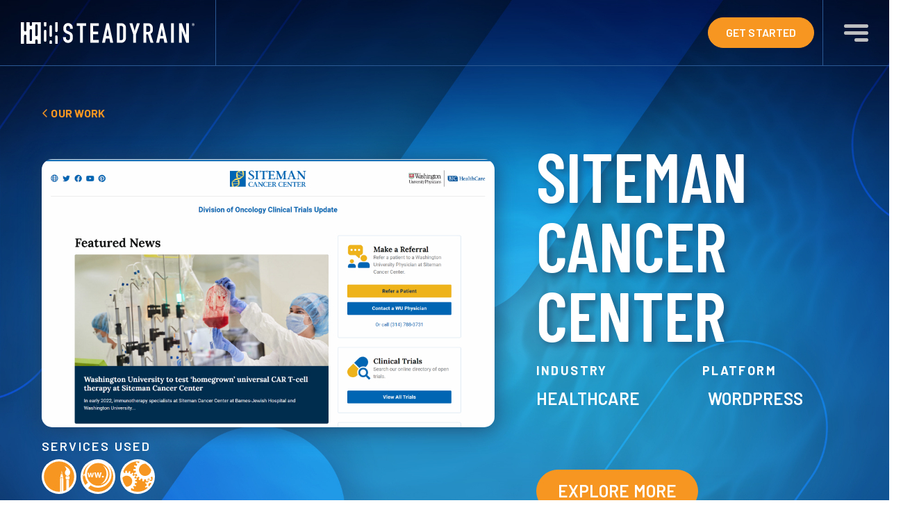

--- FILE ---
content_type: text/html; charset=utf-8
request_url: https://www.steadyrain.com/siteman-cancer-center
body_size: 21486
content:
<!DOCTYPE html>
<html  lang="en-US" dir="ltr">
<head id="Head"><!-- Google Tag Manager --><script>(function(w,d,s,l,i){w[l]=w[l]||[];w[l].push({'gtm.start':new Date().getTime(),event:'gtm.js'});var f = d.getElementsByTagName(s)[0],j = d.createElement(s), dl = l != 'dataLayer' ? '&l=' + l : ''; j.async=true;j.src='https://www.googletagmanager.com/gtm.js?id='+i+dl;f.parentNode.insertBefore(j, f);})(window, document,'script','dataLayer','GTM-N95K3L');</script><!-- End Google Tag Manager --><meta content="text/html; charset=UTF-8" http-equiv="Content-Type" />
<script src="https://apis.google.com/js/platform.js" async defer></script><title>
	Siteman Cancer Center Case Study | SteadyRain
</title><meta id="MetaDescription" name="description" content="Siteman Cancer Center detail page." /><meta id="MetaRobots" name="robots" content="INDEX, FOLLOW" /><link href="/Portals/0-System/dnn-css-variables.css?cdv=406" type="text/css" rel="stylesheet"/><link href="/Resources/Shared/stylesheets/dnndefault/10.0.0/default.css?cdv=406" type="text/css" rel="stylesheet"/><link href="https://fonts.googleapis.com/css?family=Barlow+Condensed:600|Barlow:600,700|Open+Sans&amp;display=swap&amp;cdv=406" type="text/css" rel="stylesheet"/><link href="https://cdnjs.cloudflare.com/ajax/libs/twitter-bootstrap/4.4.1/css/bootstrap.css?cdv=406" type="text/css" rel="stylesheet"/><link href="https://cdnjs.cloudflare.com/ajax/libs/animate.css/4.1.1/animate.min.css?cdv=406" type="text/css" rel="stylesheet"/><link href="https://cdnjs.cloudflare.com/ajax/libs/aos/2.3.4/aos.css?cdv=406" type="text/css" rel="stylesheet"/><link href="https://cdnjs.cloudflare.com/ajax/libs/twitter-bootstrap/4.3.1/css/bootstrap.min.css?cdv=406" type="text/css" rel="stylesheet"/><link href="/DesktopModules/MVC/SteadyRain/ProfessionalServices.Web/Resources/css/libs/nestable.css?cdv=406" type="text/css" rel="stylesheet"/><link href="/DesktopModules/MVC/SteadyRain/ProfessionalServices.Public/resources/css/servicesList/list.css?cdv=406" type="text/css" rel="stylesheet"/><link href="/DesktopModules/MVC/SteadyRain/ProfessionalServices.Public/resources/css/caseStudiesList/casestudies-list.css?cdv=406" type="text/css" rel="stylesheet"/><link href="/Portals/_default/skins/steadyrain/css/modules.css?cdv=406" type="text/css" rel="stylesheet"/><link href="/Portals/_default/skins/steadyrain/css/slick.css?cdv=406" type="text/css" rel="stylesheet"/><link href="/Portals/_default/skins/steadyrain/css/slick-theme.css?cdv=406" type="text/css" rel="stylesheet"/><link href="/Portals/_default/skins/steadyrain/skin.css?cdv=406" type="text/css" rel="stylesheet"/><link href="/Portals/_default/Containers/SteadyRain/container.css?cdv=406" type="text/css" rel="stylesheet"/><link href="/Portals/0/portal.css?cdv=406" type="text/css" rel="stylesheet"/><link href="/DesktopModules/LiveForms/Resources/Style/Setting.css?cdv=406" type="text/css" rel="stylesheet"/><link href="/DesktopModules/LiveForms/Themes/SteadyRain/Theme.css?cdv=406" type="text/css" rel="stylesheet"/><link href="/DesktopModules/Mandeeps/Libraries/Common/Frameworks/jQuery/Plugins/SweetAlert/1.1.3/css/sweetalert.css?cdv=406" type="text/css" rel="stylesheet"/><script src="/Resources/libraries/jQuery/03_07_01/jquery.js?cdv=406" type="text/javascript"></script><script src="/Resources/libraries/jQuery-Migrate/03_04_01/jquery-migrate.js?cdv=406" type="text/javascript"></script><script src="/Resources/libraries/jQuery-UI/01_13_03/jquery-ui.min.js?cdv=406" type="text/javascript"></script><script src="/Resources/libraries/Knockout/03_05_01/knockout.js?cdv=406" type="text/javascript"></script><script src="/DesktopModules/Mandeeps/Libraries/Common/Frameworks/WebAPI/1.0.0/webAPI.min.js?cdv=406" type="text/javascript"></script><script src="/DesktopModules/Mandeeps/Libraries/Common/Frameworks/jQuery/Plugins/SweetAlert/1.1.3/js/sweetalert.min.js?cdv=406" type="text/javascript"></script><link rel='icon' href='/Portals/0/steadrain-favicon.ico?ver=-P2sqTQgomYW1hlS9qFzBA%3d%3d' type='image/x-icon' /><style></style><style type="text/css">
</style><meta name="viewport" content="width=device-width, initial-scale=1, shrink-to-fit=no" /></head>
<body id="Body" class="siteman-cancer-center tab-level-0 page-324 root-324 lang-root-324 lang-en "><script>window.fbAsyncInit = function() {FB.init({appId: '110046100923834',autoLogAppEvents: true,xfbml: true,version: 'v9.0'});};</script ><script async defer crossorigin='anonymous' src='https://connect.facebook.net/en_US/sdk.js'></script><script async src='https://platform.twitter.com/widgets.js'></script><!-- Google Tag Manager (noscript) --><noscript><iframe src='https://www.googletagmanager.com/ns.html?id=GTM-N95K3L'height='0' width='0' style='display:none;visibility:hidden' ></iframe></noscript><!--End Google Tag Manager(noscript)-->

    <form method="post" action="/siteman-cancer-center" id="Form" enctype="multipart/form-data" novalidate="novalidate">
<div class="aspNetHidden">
<input type="hidden" name="__EVENTTARGET" id="__EVENTTARGET" value="" />
<input type="hidden" name="__EVENTARGUMENT" id="__EVENTARGUMENT" value="" />
<input type="hidden" name="__VIEWSTATE" id="__VIEWSTATE" value="KPoElBxzzHmLLaEfuiw9gvABo+e9+e9y1mE/iqY6nVBJr+WfaOkeUj3CFyKMIwzMJnNIc46oJJld5PENRIgxgbu13YFQ4Xt+XK9v3E7qTbt46W4yf9+GBrdkL6BiDS1JC/[base64]/ONS+faePNzguBoGY+raOEuYjApqR+x5o7XkU2/lyRzszuVTWmoPQnsGUe0rQdcCCM1mYoD+jKMjTy68RlkvZSEVl7Myojt6X9utGVBbfTB5+lk" />
</div>

<script type="text/javascript">
//<![CDATA[
var theForm = document.forms['Form'];
if (!theForm) {
    theForm = document.Form;
}
function __doPostBack(eventTarget, eventArgument) {
    if (!theForm.onsubmit || (theForm.onsubmit() != false)) {
        theForm.__EVENTTARGET.value = eventTarget;
        theForm.__EVENTARGUMENT.value = eventArgument;
        theForm.submit();
    }
}
//]]>
</script>


<script src="/WebResource.axd?d=pynGkmcFUV1Nr5fIN4Hd58p4lroLcgkq0j1rmROPEnu5jgKG6-BWub3gafo1&amp;t=638901591720898773" type="text/javascript"></script>


<script type="text/javascript">
//<![CDATA[
var LiveFormWebapi2165 =  window.___WebAPI.jQuery(2165,"LiveForms");var LiveFormTabID2165 = {TabID:324};//]]>
</script>

<script src="/ScriptResource.axd?d=NJmAwtEo3Iq14Ze4BRxc3hQhPyKIzIwx57Ofroqyn6KX3-8moJfwnFOfxCMqhjt_t2_bNiroqh7qWKRWnarBAn6a3qloti-OpTQp1iv29TYKjkMo3E8YqG7aUIKR9s43PH7DWA2&amp;t=32e5dfca" type="text/javascript"></script>
<script src="/ScriptResource.axd?d=dwY9oWetJoIW7YiU569Ge-oiNjvmdgQnqcsLcuTxnw429XfDp5PKmvl6Rn93cpc8TW4Hpb8W9NgqqE4zZJUWR4S0dieDgSIxw4hPYkmlCkXZVhbJu0ZE5u-F17_j3s4Wq9beTwX7VynEVG5z0&amp;t=32e5dfca" type="text/javascript"></script>
<div class="aspNetHidden">

	<input type="hidden" name="__VIEWSTATEGENERATOR" id="__VIEWSTATEGENERATOR" value="CA0B0334" />
	<input type="hidden" name="__VIEWSTATEENCRYPTED" id="__VIEWSTATEENCRYPTED" value="" />
	<input type="hidden" name="__EVENTVALIDATION" id="__EVENTVALIDATION" value="3PnIfNmIYr0cnAj+rgEnz61vsbq5P9tqpRIezFdGJOjGM7VLX/b4cZagKgMpBLT/28PG+VxY2wdcY2EqqHcEbyeXLXk4tCF7lBkCy17OLCfDqqpL/bzbaDNb4nq4gHIm4iS4dJ2BdxFDatLrHTqw6SQp60KWPJKps4FO9Ws4aGMMCRXXiAj64pab1AHXqGQz7Ecr5ebPTNOdf4u3JUvTmpsfaei2cp2fHW6f4fdq5P9iECWJMNtoA+TzJWp0YU/2eJzCxAqVdZ5NE0KeXkgcpX8GlV+I4q+Hj28zSJQCzP1cbGMGU3AXLSXV0f568pYQAnYbiQ==" />
</div><script src="/js/dnn.js?cdv=406" type="text/javascript"></script><script src="/js/dnn.modalpopup.js?cdv=406" type="text/javascript"></script><script src="/js/dnncore.js?cdv=406" type="text/javascript"></script><script src="/DesktopModules/LiveForms/Resources/Scripts/Tooltip.min.js?cdv=406" type="text/javascript"></script><script src="/DesktopModules/LiveForms/Resources/Scripts/LiveFormMobile.min.js?cdv=406" type="text/javascript"></script><script src="/DesktopModules/LiveForms/Resources/Scripts/intlTelInput-jquery.min.js?cdv=406" type="text/javascript"></script><script src="/DesktopModules/LiveForms/Resources/Scripts/utils.js?cdv=406" type="text/javascript"></script><script src="/DesktopModules/LiveForms/Resources/Scripts/jquery.watermark.min.js?cdv=406" type="text/javascript"></script><script src="/DesktopModules/LiveForms/Resources/Scripts/jquery.maskMoney.min.js?cdv=406" type="text/javascript"></script><script src="/DesktopModules/LiveForms/Resources/Scripts/strength.min.js?cdv=406" type="text/javascript"></script><script src="/js/dnn.servicesframework.js?cdv=406" type="text/javascript"></script>
<script type="text/javascript">
//<![CDATA[
Sys.WebForms.PageRequestManager._initialize('ScriptManager', 'Form', [], [], [], 5400, '');
//]]>
</script>

        
        
        


<!--CDF(JS-LIBRARY|jQuery,,)-->


<main class="sustaining main-wrapper">
    <!-- Header/NavBar -->
    <header class="sr-main-header">
    <div class="sr-main-header-top">
        <div class="fluid-container border-bottom py-4 py-lg-0 border-primary">
            <div class="fluid-row">
                <div class="sr-logo d-flex align-items-center fluid-col bordered-right border-primary">
                    <a href="/">
                        <img src="/Portals/0/steadyrain-logo-white.svg" alt="" class="img-fluid d-inline-block img-logo" />
                    </a>
                </div>
                <div class="fluid-col-50 pr-0 d-none d-lg-inline-flex">
                    <nav class="d-flex align-items-center w-100 h-100">                        
                        <ul class="sr-primary-menu pl-0 list-unstyled mb-0 ml-auto">
                            




            <li class="sub-menu  nav-item">
                        <a class="nav-link d-flex align-items-center" href="https://www.steadyrain.com/services">

                                <span>Services</span>

                        </a>
                    <span class="icn"><i class="fal fa-angle-right"></i></span>
                    <span class="flex-break d-lg-none"></span> <!-- break -->
    <ul class="dropdown-menu">
        <li class="sub-menu ">
            <a href="https://www.steadyrain.com/services/digital-strategy" title="Digital Strategy" class="has-icn">
                    <span class="tab-icn">
                        <img src="/Portals/0/digital-strategy-icon.svg?ver=Y9uMIZW5pohRa5GpVP_8cA%3d%3d" class="img-fluid page-icn" />
                    </span>
                    <span>Digital Strategy</span>

            </a>

                <span class="icn"><i class="fal fa-angle-right"></i></span>
                <span class="flex-break d-lg-none"></span> <!-- break -->
    <ul class="sub-level">
            <li class="sub-level-item">
                <a href="https://www.steadyrain.com/services/digital-strategy/strategic-planning" title="Strategic Digital Planning for Your Business | SteadyRain" class="">

                        <span>Strategic Planning</span>

                </a>

            </li>
            <li class="sub-level-item">
                <a href="https://www.steadyrain.com/services/digital-strategy/web-consulting" title="Web Development Consulting Services in St. Louis | SteadyRain" class="">

                        <span>Web Consulting</span>

                </a>

            </li>
            <li class="sub-level-item">
                <a href="https://www.steadyrain.com/services/digital-strategy/digital-brand-defense" title="Digital Brand Defense | SteadyRain" class="">

                        <span>Digital Brand Defense</span>

                </a>

            </li>
            <li class="sub-level-item">
                <a href="https://www.steadyrain.com/services/digital-strategy/information-architecture" title="Information Architecture Design | SteadyRain" class="">

                        <span>Information Architecture</span>

                </a>

            </li>
            <li class="sub-level-item">
                <a href="https://www.steadyrain.com/services/digital-strategy/application-architecture" title="Application Architecture Services | SteadyRain" class="">

                        <span>Application Architecture</span>

                </a>

            </li>
            <li class="sub-level-item">
                <a href="https://www.steadyrain.com/services/digital-strategy/search-rescue-website" title="Website Search and Rescue | SteadyRain" class="">

                        <span>Search &amp; Rescue Website</span>

                </a>

            </li>
    </ul>
        </li>
        <li class="sub-menu ">
            <a href="https://www.steadyrain.com/services/digital-marketing" title="Digital Marketing" class="has-icn">
                    <span class="tab-icn">
                        <img src="/Portals/0/digital-marketing-icon.svg?ver=S77rW4iKUAzVeSnr4Qsw8g%3d%3d" class="img-fluid page-icn" />
                    </span>
                    <span>Digital Marketing</span>

            </a>

                <span class="icn"><i class="fal fa-angle-right"></i></span>
                <span class="flex-break d-lg-none"></span> <!-- break -->
    <ul class="sub-level">
            <li class="sub-level-item">
                <a href="https://www.steadyrain.com/services/digital-marketing/search-engine-optimization-seo" title="SEO Services | SEO Consulting &amp; Management | SteadyRain" class="">

                        <span>Search Engine Optimization (SEO)</span>

                </a>

            </li>
            <li class="sub-level-item">
                <a href="https://www.steadyrain.com/services/digital-marketing/social-media-marketing" title="Social Media Marketing &amp; Strategy | SteadyRain" class="">

                        <span>Social Media Marketing</span>

                </a>

            </li>
            <li class="sub-level-item">
                <a href="https://www.steadyrain.com/services/digital-marketing/local-seo" title="Local SEO Services in St. Louis | SteadyRain" class="">

                        <span>Local SEO Services</span>

                </a>

            </li>
            <li class="sub-level-item">
                <a href="https://www.steadyrain.com/services/digital-marketing/paid-search-marketing" title="Paid Search Engine Marketing Services in St. Louis | SteadyRain" class="">

                        <span>Paid Search Marketing</span>

                </a>

            </li>
            <li class="sub-level-item">
                <a href="https://www.steadyrain.com/services/digital-marketing/email-marketing-services" title="Email Marketing Services | SteadyRain" class="">

                        <span>Email Marketing Services</span>

                </a>

            </li>
            <li class="sub-level-item">
                <a href="https://www.steadyrain.com/services/digital-marketing/content-marketing" title="Content Marketing Strategy &amp; Consulting | SteadyRain" class="">

                        <span>Content Marketing</span>

                </a>

            </li>
            <li class="sub-level-item">
                <a href="https://www.steadyrain.com/services/digital-marketing/website-analytics" title="Website Analytics Services | SteadyRain" class="">

                        <span>Website Analytics</span>

                </a>

            </li>
    </ul>
        </li>
        <li class="sub-menu ">
            <a href="https://www.steadyrain.com/services/ui-ux-design" title="UI/UX Design" class="has-icn">
                    <span class="tab-icn">
                        <img src="/Portals/0/ui-ux-design-icon.svg?ver=ifU6hEghNtVOJsn9MFM5jg%3d%3d" class="img-fluid page-icn" />
                    </span>
                    <span>UI/UX Design</span>

            </a>

                <span class="icn"><i class="fal fa-angle-right"></i></span>
                <span class="flex-break d-lg-none"></span> <!-- break -->
    <ul class="sub-level">
            <li class="sub-level-item">
                <a href="https://www.steadyrain.com/services/ui-ux-design/web-content-management" title="Web Content Management Services | SteadyRain" class="">

                        <span>Web Content Management</span>

                </a>

            </li>
            <li class="sub-level-item">
                <a href="https://www.steadyrain.com/services/ui-ux-design/user-interface-design" title="User Interface Design | SteadyRain" class="">

                        <span>User Interface Design</span>

                </a>

            </li>
            <li class="sub-level-item">
                <a href="https://www.steadyrain.com/services/ui-ux-design/user-experience-design" title="User Experience Design | SteadyRain" class="">

                        <span>User Experience Design</span>

                </a>

            </li>
    </ul>
        </li>
        <li class="sub-menu ">
            <a href="https://www.steadyrain.com/services/front-end-development" title="Front End Development" class="has-icn">
                    <span class="tab-icn">
                        <img src="/Portals/0/front-end-dev-icon.svg?ver=kYqI6d9-7_-s9lbtnffkOQ%3d%3d" class="img-fluid page-icn" />
                    </span>
                    <span>Front End Development</span>

            </a>

                <span class="icn"><i class="fal fa-angle-right"></i></span>
                <span class="flex-break d-lg-none"></span> <!-- break -->
    <ul class="sub-level">
            <li class="sub-level-item">
                <a href="https://www.steadyrain.com/services/front-end-development/design-to-template" title="Design to Template Management Services | SteadyRain" class="">

                        <span>Design to Template</span>

                </a>

            </li>
            <li class="sub-level-item">
                <a href="https://www.steadyrain.com/services/front-end-development/content-styling" title="Content Styling Services | SteadyRain" class="">

                        <span>Content Styling</span>

                </a>

            </li>
            <li class="sub-level-item">
                <a href="https://www.steadyrain.com/services/front-end-development/website-maintenance" title="Website Maintenance Services | SteadyRain" class="">

                        <span>Website Maintenance</span>

                </a>

            </li>
    </ul>
        </li>
        <li class="sub-menu ">
            <a href="https://www.steadyrain.com/services/web-application-development" title="Web Application Development" class="has-icn">
                    <span class="tab-icn">
                        <img src="/Portals/0/web-app-dev.svg?ver=YEBxoPnxEFjuQrUA-p_rMA%3d%3d" class="img-fluid page-icn" />
                    </span>
                    <span>Web Application Development</span>

            </a>

                <span class="icn"><i class="fal fa-angle-right"></i></span>
                <span class="flex-break d-lg-none"></span> <!-- break -->
    <ul class="sub-level">
            <li class="sub-level-item">
                <a href="https://www.steadyrain.com/services/web-application-development/marketing-website" title="Marketing Website Development | SteadyRain" class="">

                        <span>Marketing Website</span>

                </a>

            </li>
            <li class="sub-level-item">
                <a href="https://www.steadyrain.com/services/web-application-development/ecommerce-development" title="eCommerce Development Services | SteadyRain" class="">

                        <span>eCommerce Development</span>

                </a>

            </li>
            <li class="sub-level-item">
                <a href="https://www.steadyrain.com/services/web-application-development/web-applications" title="Web Application Services | SteadyRain" class="">

                        <span>Web Applications</span>

                </a>

            </li>
            <li class="sub-level-item">
                <a href="https://www.steadyrain.com/services/web-application-development/intranet-development" title="Intranet Development Services | SteadyRain" class="">

                        <span>Intranet Development</span>

                </a>

            </li>
            <li class="sub-level-item">
                <a href="https://www.steadyrain.com/services/web-application-development/extranet-development" title="Extranet Development Services | SteadyRain" class="">

                        <span>Extranet Development</span>

                </a>

            </li>
    </ul>
        </li>
        <li class="sub-menu ">
            <a href="https://www.steadyrain.com/services/artificial-intelligence" title="Artificial Intelligence" class="has-icn">
                    <span class="tab-icn">
                        <img src="/Portals/0/ai-icon.svg?ver=gkSoeaEO69DzMMYDYW0etA%3d%3d" class="img-fluid page-icn" />
                    </span>
                    <span>Artificial Intelligence</span>

            </a>

                <span class="icn"><i class="fal fa-angle-right"></i></span>
                <span class="flex-break d-lg-none"></span> <!-- break -->
    <ul class="sub-level">
            <li class="sub-level-item">
                <a href="https://www.steadyrain.com/services/artificial-intelligence/ai-consulting" title="AI Consulting | SteadyRain" class="">

                        <span>AI Consulting</span>

                </a>

            </li>
    </ul>
        </li>
    </ul>
            </li>
            <li class="sub-menu  nav-item">
                        <a class="nav-link d-flex align-items-center" href="https://www.steadyrain.com/solutions">

                                <span>Solutions</span>

                        </a>
                    <span class="icn"><i class="fal fa-angle-right"></i></span>
                    <span class="flex-break d-lg-none"></span> <!-- break -->
    <ul class="dropdown-menu">
        <li >
            <a href="https://www.steadyrain.com/solutions/digital-recruiting" title="Digital Recruiting" class="has-icn">
                    <span class="tab-icn">
                        <img src="/Portals/0/digital-recruiting-icon.svg?ver=-xHOgOSuV54JPp6SMLTAVQ%3d%3d" class="img-fluid page-icn" />
                    </span>
                    <span>Digital Recruiting</span>

            </a>

        </li>
        <li >
            <a href="https://www.steadyrain.com/solutions/lead-generation" title="Lead Generation" class="has-icn">
                    <span class="tab-icn">
                        <img src="/Portals/0/lead-generation-icon.svg?ver=Pxv2KORufV-Nk7fEthOiYQ%3d%3d" class="img-fluid page-icn" />
                    </span>
                    <span>Lead Generation</span>

            </a>

        </li>
        <li >
            <a href="https://www.steadyrain.com/solutions/product-information-management" title="Product Information Management" class="has-icn">
                    <span class="tab-icn">
                        <img src="/Portals/0/pim-icon.svg?ver=uSO9IeiWNMyYR7-RGKWUWg%3d%3d" class="img-fluid page-icn" />
                    </span>
                    <span>Product Information Management</span>

            </a>

        </li>
        <li >
            <a href="https://www.steadyrain.com/solutions/ecommerce-solutions" title="eCommerce Solutions" class="has-icn">
                    <span class="tab-icn">
                        <img src="/Portals/0/ecommerce-icon.svg?ver=9giKWOTwCkIOESBivyQ-pg%3d%3d" class="img-fluid page-icn" />
                    </span>
                    <span>eCommerce Solutions</span>

            </a>

        </li>
    </ul>
            </li>
            <li class="sub-menu  nav-item">
                        <a class="nav-link d-flex align-items-center" href="https://www.steadyrain.com/platforms">

                                <span>Platforms</span>

                        </a>
                    <span class="icn"><i class="fal fa-angle-right"></i></span>
                    <span class="flex-break d-lg-none"></span> <!-- break -->
    <ul class="dropdown-menu">
        <li class="sub-menu ">
            <a href="https://www.steadyrain.com/platforms/dnn" title="DNN" class="has-icn">
                    <span class="tab-icn">
                        <img src="/Portals/0/dnn-icon.svg?ver=_tWOChTQdnLywJsNK-3aSA%3d%3d" class="img-fluid page-icn" />
                    </span>
                    <span>DNN</span>

            </a>

                <span class="icn"><i class="fal fa-angle-right"></i></span>
                <span class="flex-break d-lg-none"></span> <!-- break -->
    <ul class="sub-level">
            <li class="sub-level-item">
                <a href="https://www.steadyrain.com/platforms/dnn/dnn-consulting" title="DNN Consulting Services | Steady Rain" class="">

                        <span>DNN Consulting</span>

                </a>

            </li>
            <li class="sub-level-item">
                <a href="https://www.steadyrain.com/platforms/dnn/dnn-development" title="DNN Development Services | SteadyRain" class="">

                        <span>DNN Development</span>

                </a>

            </li>
            <li class="sub-level-item">
                <a href="https://www.steadyrain.com/platforms/dnn/dnn-licenses" title="DNN Software Licensing Services | SteadyRain" class="">

                        <span>DNN Licenses</span>

                </a>

            </li>
            <li class="sub-level-item">
                <a href="https://www.steadyrain.com/platforms/dnn/dnn-theme-design" title="DNN Theme Design Services | SteadyRain" class="">

                        <span>DNN Theme Design</span>

                </a>

            </li>
            <li class="sub-level-item">
                <a href="https://www.steadyrain.com/platforms/dnn/dnn-training" title="DNN Training Services | SteadyRain" class="">

                        <span>DNN Training</span>

                </a>

            </li>
    </ul>
        </li>
        <li class="sub-menu ">
            <a href="https://www.steadyrain.com/platforms/wordpress" title="WordPress" class="has-icn">
                    <span class="tab-icn">
                        <img src="/Portals/0/wordpress-icon.svg?ver=NN-jK9SqMqsCXG31KfpHkg%3d%3d" class="img-fluid page-icn" />
                    </span>
                    <span>WordPress</span>

            </a>

                <span class="icn"><i class="fal fa-angle-right"></i></span>
                <span class="flex-break d-lg-none"></span> <!-- break -->
    <ul class="sub-level">
            <li class="sub-level-item">
                <a href="https://www.steadyrain.com/platforms/wordpress/wordpress-development" title="WordPress Development | SteadyRain" class="">

                        <span>WordPress Development</span>

                </a>

            </li>
            <li class="sub-level-item">
                <a href="https://www.steadyrain.com/platforms/wordpress/wordpress-design" title="WordPress Design Services | SteadyRain" class="">

                        <span>WordPress Design</span>

                </a>

            </li>
            <li class="sub-level-item">
                <a href="https://www.steadyrain.com/platforms/wordpress/wordpress-page-speed" title="WordPress Page Speed Optimization Support | SteadyRain" class="">

                        <span>WordPress Page Speed</span>

                </a>

            </li>
    </ul>
        </li>
        <li class="sub-menu ">
            <a href="https://www.steadyrain.com/platforms/sitefinity" title="Sitefinity" class="has-icn">
                    <span class="tab-icn">
                        <img src="/Portals/0/sitefinity-icon.svg?ver=SvI7ild2jgFB0SidrS-pow%3d%3d" class="img-fluid page-icn" />
                    </span>
                    <span>Sitefinity</span>

            </a>

                <span class="icn"><i class="fal fa-angle-right"></i></span>
                <span class="flex-break d-lg-none"></span> <!-- break -->
    <ul class="sub-level">
            <li class="sub-level-item">
                <a href="https://www.steadyrain.com/platforms/sitefinity/sitefinity-ecommerce-development" title="Sitefinity eCommerce Development | SteadyRain" class="">

                        <span>Sitefinity eCommerce Development</span>

                </a>

            </li>
            <li class="sub-level-item">
                <a href="https://www.steadyrain.com/platforms/sitefinity/sitefinity-responsive-design" title="Sitefinity Responsive Design Services | SteadyRain" class="">

                        <span>Sitefinity Responsive Design</span>

                </a>

            </li>
    </ul>
        </li>
        <li class="sub-menu ">
            <a href="https://www.steadyrain.com/platforms/umbraco" title="Umbraco" class="has-icn">
                    <span class="tab-icn">
                        <img src="/Portals/0/umbraco-icon.svg?ver=8SqIEGbiq79tnAWDfdN3mA%3d%3d" class="img-fluid page-icn" />
                    </span>
                    <span>Umbraco</span>

            </a>

                <span class="icn"><i class="fal fa-angle-right"></i></span>
                <span class="flex-break d-lg-none"></span> <!-- break -->
    <ul class="sub-level">
            <li class="sub-level-item">
                <a href="https://www.steadyrain.com/platforms/umbraco/experienced-umbraco-developer" title="Experienced Umbraco Developer | SteadyRain" class="">

                        <span>Experienced Umbraco Developer</span>

                </a>

            </li>
            <li class="sub-level-item">
                <a href="https://www.steadyrain.com/platforms/umbraco/umbraco-template-design" title="Umbraco Template Design | SteadyRain" class="">

                        <span>Umbraco Template Design</span>

                </a>

            </li>
    </ul>
        </li>
    </ul>
            </li>
            <li class="nav-item">
                    <a class="nav-link d-flex align-items-center" href="https://www.steadyrain.com/our-work" title="Our Digital Strategies &amp; Solutions Portfolio | SteadyRain">

                            <span>Our Work</span>

                    </a>
            </li>
            <li class="sub-menu  nav-item">
                        <a class="nav-link d-flex align-items-center" href="https://www.steadyrain.com/digital-clarity">

                                <span>Digital Clarity</span>

                        </a>
                    <span class="icn"><i class="fal fa-angle-right"></i></span>
                    <span class="flex-break d-lg-none"></span> <!-- break -->
    <ul class="dropdown-menu">
        <li >
            <a href="https://www.steadyrain.com/digital-clarity/articles" title="Articles" class="has-icn">
                    <span class="tab-icn">
                        <img src="/Portals/0/articles-icon.svg?ver=Tcz8rNKL2oSjNiB6v2MVbw%3d%3d" class="img-fluid page-icn" />
                    </span>
                    <span>Articles</span>

            </a>

        </li>
        <li >
            <a href="https://www.steadyrain.com/digital-clarity/events" title="Events" class="has-icn">
                    <span class="tab-icn">
                        <img src="/Portals/0/events-icon.svg?ver=qowIhSSXt5UAtYSX2yI6Bg%3d%3d" class="img-fluid page-icn" />
                    </span>
                    <span>Events</span>

            </a>

        </li>
    </ul>
            </li>
            <li class="sub-menu  nav-item">
                        <a class="nav-link d-flex align-items-center" href="https://www.steadyrain.com/more/news">

                                <span>More</span>

                        </a>
                    <span class="icn"><i class="fal fa-angle-right"></i></span>
                    <span class="flex-break d-lg-none"></span> <!-- break -->
    <ul class="dropdown-menu">
        <li >
            <a href="https://www.steadyrain.com/industries" title="Industries" class="has-icn">
                    <span class="tab-icn">
                        <img src="/Portals/0/industries-icon.svg?ver=IK4bQC5Q4dYSV1sayM203A%3d%3d" class="img-fluid page-icn" />
                    </span>
                    <span>Industries</span>

            </a>

        </li>
        <li >
            <a href="https://www.steadyrain.com/more/news" title="News" class="has-icn">
                    <span class="tab-icn">
                        <img src="/Portals/0/news-icon.svg?ver=hF4YKRMEWaIhwmlpwCdfKw%3d%3d" class="img-fluid page-icn" />
                    </span>
                    <span>News</span>

            </a>

        </li>
        <li >
            <a href="https://www.steadyrain.com/more/awards" title="Awards" class="has-icn">
                    <span class="tab-icn">
                        <img src="/Portals/0/awards-icon.svg?ver=yp9_HKiUm8Hr-pLgA51iXw%3d%3d" class="img-fluid page-icn" />
                    </span>
                    <span>Awards</span>

            </a>

        </li>
        <li >
            <a href="https://www.steadyrain.com/more/culture" title="Culture" class="has-icn">
                    <span class="tab-icn">
                        <img src="/Portals/0/culture-icon.svg?ver=FR-hH_nAE00LoMNKigbOPg%3d%3d" class="img-fluid page-icn" />
                    </span>
                    <span>Culture</span>

            </a>

        </li>
        <li >
            <a href="https://www.steadyrain.com/more/management-team" title="Management Team" class="has-icn">
                    <span class="tab-icn">
                        <img src="/Portals/0/mgmt-team-icon.svg?ver=OZR0w3UCRJC4gSEakY0wLw%3d%3d" class="img-fluid page-icn" />
                    </span>
                    <span>Management Team</span>

            </a>

        </li>
        <li >
            <a href="https://www.steadyrain.com/careers" title="Careers" class="has-icn">
                    <span class="tab-icn">
                        <img src="/Portals/0/careers-icon.svg?ver=z1Rrak5HnNVroiHyBuhYXA%3d%3d" class="img-fluid page-icn" />
                    </span>
                    <span>Careers</span>

            </a>

        </li>
        <li >
            <a href="https://www.steadyrain.com/more/contact-us" title="Contact Us" class="has-icn">
                    <span class="tab-icn">
                        <img src="/Portals/0/contact-us-icon.svg?ver=-7-tPRyr8ZNprcX8swLh-Q%3d%3d" class="img-fluid page-icn" />
                    </span>
                    <span>Contact Us</span>

            </a>

        </li>
    </ul>
            </li>

                        </ul>
                        <div class="user-links d-flex justify-content-end">                           
                            <a class="btn btn-accent get-started-link" href="/get-started">Get Started</a>
                        </div>
                    </nav>
                </div>
                <div class="fluid-col bars bordered-left border-primary ml-auto ml-xl-0">
                      <div class="need-help w-100">
                        <p class="utility-text">Need Help? Call Today.</p>
                        <p class="phone-text">314.446.0733</p>
                    </div>              
                    <div class="sr-nav-bars js-bars js-open-drawer">
                        <span class="close-menu-text">Menu</span><img src="/Portals/_default/skins/steadyrain/imgs/menu-icon.svg" class="img-fluid menu-icn-open js-svg-icn" />
                    </div>
                </div>
            </div>
        </div>
    </div>
</header>
<div id="dnn_HeaderTopBanner" class="mod-pane header-banner-pane DNNEmptyPane"></div>
<div class="sr-off-canvas-nav drawer js-drawer">
    <div class="fluid-container">
        <div class="fluid-row border-bottom pt-2 pb-3 py-lg-0 border-primary double-border-width">           
            <div class="fluid-col-50 pr-0 d-flex">
                <div class="js-utilities d-flex align-items-center w-100 h-100">
                    <div class="need-help w-100">
                        <p class="utility-text">Need Help? Call Today</p>
                        <p class="phone-text">(314) 446-0733</p>
                    </div>                   
                </div>
            </div>
            <div class="fluid-col bordered-left bars border-primary ml-auto ml-xl-0">
                <div class="sr-nav-bars js-close js-open-drawer">
                    <span class="close-menu-text">Menu</span><img src="/Portals/_default/skins/steadyrain/imgs/menu-close-icon.svg" class="img-fluid menu-icn-close js-svg-icn" />
                </div>
            </div>
        </div>
    </div>
    <div class="sr-offcanvas-nav-container">
        <div class="js-utilities d-flex align-items-center mt-5 mb-3 w-100 d-lg-none">
            <div class="user-links w-100">
                <a class="btn btn-accent d-block mx-3" href="/get-started">Get Started</a>
            </div>
        </div>
        <ul class="nav nav-fill sr-primary-menu mobile pl-0 ml-0 list-unstyled mb-0">
            



        <li class="hasChild" >                    
            <a class="nav-link" href="https://www.steadyrain.com/our-work">
                Our Work
            </a>                   
        </li>

        </ul>
    </div>
</div>

    <section>
        <div class="container">
            <div class="row">
                <div id="dnn_TopBanner" class="mod-pane banner-pane col-sm-12 DNNEmptyPane"></div>
            </div>
        </div>
    </section>
    <section>
        <div class="container content">
            <div class="row">
                <div id="dnn_ContentPane" class="mod-pane col-sm-12"><div class="DnnModule DnnModule-CaseStudyDetail DnnModule-2166"><a name="2166"></a>
<section class="theme-container container-case-study-detail">
    <h3>Case Study Detail</h3>
    <div id="dnn_ctr2166_ContentPane" class="content-pane"><!-- Start_Module_2166 --><div id="dnn_ctr2166_ModuleContent" class="DNNModuleContent ModCaseStudyDetailC">
	<div class="steadyrain">
    <div class="case-studies-detail-banner">
        <div class="detail-banner-fluid">
            <div class="detail-banner-row mb-3 mb-xl-0">
                <div class="detail-banner-col align-self-center">
                    <div class="case-studies-detail-project-image text-center">
                            <img src="/Portals/0/Images/CaseStudyImage/44/dd81b110-3b6d-4423-b361-5505de7ee233.png" class="img-fluid mx-0">
                    </div>
                    <div class="services-used">
                        <h5>Services Used</h5>
                        <ul class="d-flex list-unstyled ml-0 mb-0">
                                    <li>
                                        <img src="/Portals/0/Images/Area/4/2bd9dadf-e0dd-4b8b-9561-eecea6a833ee.svg" alt="UI/UX Design" class="service-icn svg-icn" />
                                    </li>
                                    <li>
                                        <img src="/Portals/0/Images/Area/3/a34c7b2c-3b8e-470a-b09d-2a6755fb4552.svg" alt="Digital Marketing" class="service-icn svg-icn" />
                                    </li>
                                    <li>
                                        <img src="/Portals/0/Images/Area/7/085cf11a-65f5-420a-9ec7-9a0ad1151d5f.svg" alt="Web Application Development" class="service-icn svg-icn" />
                                    </li>
                        </ul>
                    </div>
                </div>
                <div class="detail-banner-col">                    
                    <h1 class="case-studies-detail-project-name font-weight-bold">Siteman Cancer Center</h1>
                    <p class="case-studies-detail-description">
                        
                    </p>
                    <div class="row related-content">
                        <div class="col-12 col-lg related-content-industries">

                            <h5>Industry</h5>

                                <ul class="d-flex align-items-center ml-0 list-unstyled">
                                    <li>Healthcare</li>
                                </ul>
                        </div>
                        <div class="col-12 col-lg related-content-platform">
                            <h5>Platform</h5>                           
                            <ul class="d-flex flex-column ml-0 mb-0 list-unstyled">                               
                                    <li>
                                        <ul class="d-flex align-items-center ml-0 list-unstyled">
                                            <li>
                                            </li>
                                            <li>WordPress</li>
                                        </ul>
                                    </li>
                            </ul>
                        </div>
                    </div>
                    <a href="/our-work" class="btn btn-accent btn-lg">Explore More</a>
                </div>
            </div>
            <div class="row">
                <div class="col-12 text-center text-lg-right">
                    <p class="mb-0 text-white font-weight-bold">Need a similar solution?</p>
                    <p class="h2 text-white mb-0">(314) 446-0733</p>
                </div>
            </div>
        </div>
    </div>
    <div class="case-studies-detail">
        <div class="container">
            <div class="row case-studies-detail-list-item">

                <div class="col-12 col-xl-6">
                    <h2 class="case-studies-detail-list-title text-primary">
                        Challenge
                    </h2>
                    <p class="case-studies-detail-list-desc">
                        Siteman Cancer Center, a national leader in cancer treatment needed help getting more content to their physicians, nurses and administrative staff. Siteman Cancer Center regularly conducts medical trials and needed a single website to promote these trials and their results. SteadyRain worked with Siteman to put together a website in the WordPress content management system that allows them to post article content and medical trials without the need of any custom code or developers on staff. 

In addition to the website, SteadyRain worked with the Siteman Cancer Center team to create a marketing email template so that the Siteman marketing team can send physicians and staff updates on these trials as well as messaging from their director. The email serves as a direct link to the website that holds the corresponding content.

                    </p>
                </div>
                <div class="col-12 col-xl-6">
                    <div class="case-studies-detail-list-image text-center">
                        <img src="/Portals/0/Images/CaseStudyImage/44/70f23852-612a-46d1-bf8e-a641019a82d4.png">
                    </div>
                </div>
            </div>
            <div class="row case-studies-detail-list-item">
                <div class="col-12 col-xl-6">
                    <div class="case-studies-detail-list-image text-center">
                    </div>
                </div>
                <div class="col-12 col-xl-6">
                </div>
            </div>
        </div>
    </div>
</div>
</div><!-- End_Module_2166 --></div>
</section>
</div></div>
            </div>
            <div class="row">
                <div id="dnn_LeftPane_2COL" class="mod-pane col-sm-6 DNNEmptyPane"></div>
                <div id="dnn_RightPane_2COL" class="mod-pane col-sm-6 DNNEmptyPane"></div>
            </div>
        </div>
    </section>
    <section>
        <div class="container">
            <div class="row">
                <div id="dnn_LeftPane_3COL" class="mod-pane col-sm-4 DNNEmptyPane"></div>
                <div id="dnn_CenterPane_3COL" class="mod-pane col-sm-4 DNNEmptyPane"></div>
                <div id="dnn_RightPane_3COL" class="mod-pane col-sm-4 DNNEmptyPane"></div>
            </div>
            <div class="row">
                <div id="dnn_LeftPane_4Col" class="mod-pane col-sm-3 DNNEmptyPane"></div>
                <div id="dnn_LeftMidPane_4Col" class="mod-pane col-sm-3 DNNEmptyPane"></div>
                <div id="dnn_RightMidPane_4Col" class="mod-pane col-sm-3 DNNEmptyPane"></div>
                <div id="dnn_RightPane_4Col" class="mod-pane col-sm-3 DNNEmptyPane"></div>
            </div>
        </div>
    </section>
    <section>
        <div class="container">
            <div class="row">
                <div id="dnn_LeftSidebarPane_2COL" class="mod-pane sidebar-pane col-sm-3 DNNEmptyPane"></div>
                <div id="dnn_RightContentPane_2COL" class="mod-pane col-sm-9 DNNEmptyPane"></div>
            </div>
            <div class="row">
                <div id="dnn_LeftContentPane_2COL" class="mod-pane col-sm-8 col-lg-9 DNNEmptyPane"></div>
                <div id="dnn_RightSidebarPane_2COL" class="mod-pane sidebar-pane col-sm-4 col-lg-3 DNNEmptyPane"></div>
            </div>
        </div>
    </section>
    <section>
        <div class="container">
            <div class="row">
                <div id="dnn_LeftBottContentPane_2COL" class="mod-pane col-md-8 DNNEmptyPane"></div>
                <div id="dnn_RightBottSidebarPane_2COL" class="mod-pane sidebar-pane col-md-4 DNNEmptyPane"></div>
            </div>
            <div class="row">
                <div id="dnn_RightBottContentPane_2COL" class="mod-pane sidebar-pane col-md-4 DNNEmptyPane"></div>
                <div id="dnn_LeftBottSidebarPane_2COL" class="mod-pane col-md-8 DNNEmptyPane"></div>
            </div>
            <div class="row">
                <div id="dnn_BottomContentPane" class="mod-pane col-12 DNNEmptyPane"></div>
            </div>
        </div>
    </section>
    <section>
        <div class="container-fluid px-0">
            <div class="row">
                <div id="dnn_FullContentPane_1COL" class="mod-pane col-12"><div class="DnnModule DnnModule-ServicesList DnnModule-2167"><a name="2167"></a>
<section class="theme-container container-services-used">
    <h3>Services Used</h3>
    <div id="dnn_ctr2167_ContentPane" class="content-pane"><!-- Start_Module_2167 --><div id="dnn_ctr2167_ModuleContent" class="DNNModuleContent ModServicesListC">
	<div class="container">
    <div class="row flex-wrap services-list">
<div class="col-12 col-md-6 col-lg-4 align-self-sm-stretch mb-6">
    <div class="services-list-item">
        <div class="services-list-icon-border">
            <div class="services-list-icon text-center">
                <a href="https://www.steadyrain.com/services/ui-ux-design/user-interface-design"><img src="/Portals/0/Images/Service/12/ac0332be-a409-48cf-bb17-5e5cc7e9dedc.jpg" /></a>
            </div>
        </div>
        <h4 class="services-list-title text-center">
            <a href="https://www.steadyrain.com/services/ui-ux-design/user-interface-design" class="text-primary">User Interface Design</a>
        </h4>
        <div class="services-list-description">
            <p>Good user interface design and user experience design work together to make your site visitors convert. SteadyRain creates website interface design that makes businesses more successful.</p>
        </div>
        <div class="services-list-link">
            <a href="https://www.steadyrain.com/services/ui-ux-design/user-interface-design">Learn More <i class="far fa-arrow-right"></i></a>
        </div>
    </div>
</div><div class="col-12 col-md-6 col-lg-4 align-self-sm-stretch mb-6">
    <div class="services-list-item">
        <div class="services-list-icon-border">
            <div class="services-list-icon text-center">
                <a href="https://www.steadyrain.com/services/digital-marketing/email-marketing-services"><img src="/Portals/0/Images/Service/28/d011fce6-2802-4218-b5bd-426c6f5ce32b.jpg" /></a>
            </div>
        </div>
        <h4 class="services-list-title text-center">
            <a href="https://www.steadyrain.com/services/digital-marketing/email-marketing-services" class="text-primary">Email Marketing Services</a>
        </h4>
        <div class="services-list-description">
            <p>SteadyRain specializes in helping the right email find the right customer at the right time to inspire sales. Our journey-based email campaigns nurture leads and re-engage customers with clear next steps to turn leads into long-term clients.</p>
        </div>
        <div class="services-list-link">
            <a href="https://www.steadyrain.com/services/digital-marketing/email-marketing-services">Learn More <i class="far fa-arrow-right"></i></a>
        </div>
    </div>
</div><div class="col-12 col-md-6 col-lg-4 align-self-sm-stretch mb-6">
    <div class="services-list-item">
        <div class="services-list-icon-border">
            <div class="services-list-icon text-center">
                <a href="https://www.steadyrain.com/services/web-application-development/marketing-website"><img src="/Portals/0/Images/Service/29/94946d19-f944-407c-a444-97ef602ef298.jpg" /></a>
            </div>
        </div>
        <h4 class="services-list-title text-center">
            <a href="https://www.steadyrain.com/services/web-application-development/marketing-website" class="text-primary">Marketing Website</a>
        </h4>
        <div class="services-list-description">
            <p>A marketing website is the first impression potential customers have about your brand online. What do they see? It’s more important than ever for your brand to establish an identity through a marketing website that meets user’s expectations on both desktops and mobile devices.</p>
        </div>
        <div class="services-list-link">
            <a href="https://www.steadyrain.com/services/web-application-development/marketing-website">Learn More <i class="far fa-arrow-right"></i></a>
        </div>
    </div>
</div>    </div>
</div> 
</div><!-- End_Module_2167 --></div>
</section>
</div><div class="DnnModule DnnModule-CaseStudiesList DnnModule-2168"><a name="2168"></a>
<section class="theme-container container-view-our-work">
    <h3>View Our Work</h3>
    <div id="dnn_ctr2168_ContentPane" class="content-pane"><!-- Start_Module_2168 --><div id="dnn_ctr2168_ModuleContent" class="DNNModuleContent ModCaseStudiesListC">
	<div class="steadyrain container">
    <div class="flex-wrap case-studies-list row">
            <div class="case-studies-list-item col-sm-4">
                <div class="case-studies-list-icon text-center  ">
                    <a href="https://www.steadyrain.com/williams-patent-crusher">                        
                            <img src= "/Portals/0/Images/CaseStudyImage/13/a91bf600-a321-499e-8c54-46e046635223.jpg" class="img-fluid mx-auto case-studies-thumbnail" />
                    </a>
                </div>
                <h4 class="case-studies-list-title text-center">
                    <a href="https://www.steadyrain.com/williams-patent-crusher">
                        ​Williams Patent Crusher
                    </a>
                </h4>
                <div class="case-studies-list-description">
                    <p>Williams Patent Crusher needed a modernization of digital strategy include a new website and digital marketing campaign to improve utility and lead generation. </p>
                </div>

            </div>
            <div class="case-studies-list-item col-sm-4">
                <div class="case-studies-list-icon text-center  ">
                    <a href="https://www.steadyrain.com/archdiocese-of-st-louis">                        
                            <img src= "/Portals/0/Images/CaseStudyImage/22/8a0d3c7d-b490-4af1-b185-b19f5f121c5a.jpg" class="img-fluid mx-auto case-studies-thumbnail" />
                    </a>
                </div>
                <h4 class="case-studies-list-title text-center">
                    <a href="https://www.steadyrain.com/archdiocese-of-st-louis">
                        Archdiocese of St. Louis
                    </a>
                </h4>
                <div class="case-studies-list-description">
                    <p>The St. Louis Archdiocese of the Catholic Church needed a single site to represent the organization as a whole. They needed a site that would also allow increasing online involvement through one location.  </p>
                </div>

            </div>
            <div class="case-studies-list-item col-sm-4">
                <div class="case-studies-list-icon text-center  ">
                    <a href="https://www.steadyrain.com/blade">                        
                            <img src= "/Portals/0/Images/CaseStudyImage/29/3c4fa2af-1422-4a2d-8134-978a48c29ff9.jpg" class="img-fluid mx-auto case-studies-thumbnail" />
                    </a>
                </div>
                <h4 class="case-studies-list-title text-center">
                    <a href="https://www.steadyrain.com/blade">
                        Blade Technologies
                    </a>
                </h4>
                <div class="case-studies-list-description">
                    <p>Blade Technologies was looking to update an outdated site along with finding new ways to increase online presence and traffic. They wanted an easy to navigate and easy to understand user interface.   </p>
                </div>

            </div>
            <div class="case-studies-list-item col-sm-4">
                <div class="case-studies-list-icon text-center  ">
                    <a href="https://www.steadyrain.com/build-a-bear">                        
                            <img src= "/Portals/0/Images/CaseStudyImage/2/262f5fe3-82f4-4035-9d12-912081ff06b9.jpg" class="img-fluid mx-auto case-studies-thumbnail" />
                    </a>
                </div>
                <h4 class="case-studies-list-title text-center">
                    <a href="https://www.steadyrain.com/build-a-bear">
                        Build-A-Bear
                    </a>
                </h4>
                <div class="case-studies-list-description">
                    <p>Build-A-Bear Workshop needed a strategic SEO partner that could provide SEO strategy to improve online revenue.</p>
                </div>

            </div>
    </div>
</div>
</div><!-- End_Module_2168 --></div>
</section>
</div></div>
            </div>
        </div>
    </section>
    <div class="container-fluid px-0">
        <div class="row">
            <div id="dnn_BottomBanner" class="mod-pane banner-pane col-12"><div class="DnnModule DnnModule-LiveForms DnnModule-2165"><a name="2165"></a>
<style>
    :root {
        --banner-background: url(/Portals/0/Images/Banners/sr-contact-us-bg.jpg);
    }
</style>
<div class="theme-container container-contact-us-today page-banner" style="background: url(/Portals/0/Images/Banners/sr-contact-us-bg.jpg) no-repeat fixed center / cover;">
    <div id="dnn_ctr2165_ContentPane" class="content-pane banner-pane"><!-- Start_Module_2165 --><div id="dnn_ctr2165_ModuleContent" class="DNNModuleContent ModLiveFormsC">
	


<div class="lfoverlay"></div><div class="lfmodal"><img alt="Loading" src="/DesktopModules/LiveForms/Resources/img/loading.gif" width="64px" height="64px"/></div><div id="dnn_ctr2165_View_LiveForm2165" Uniqueid="LiveForm2165" class="LiveForm SteadyRain LiveForm-Top validationGroup" style="color:;"><div id="LiveForm2165">
<ul class="page-break-section" style="background-color:#FFFFFF">
<li class="First Field Heading form-col-12 form-header" guid="09872F07-EFA5-46A2-B65E-0CB796532CB8" id="Field_2165_1"><div class=""><h2 id="Heading_2165_1" class="Header">Contact Us Today!</h2></div></li>
<li class="Alt Field Textbox Required FieldSpacing form-col-6 clear-left first-name form-floating form-field" guid="9A11B90A-1DF5-4D17-85D9-9E8B6AECA91C" id="Field_2165_2"><label id="Label_2165_2" class="Field-Label-Top" for="dnn_ctr2165_View_Textbox_2165_2">First Name</label><div class="Field-Container-Wide"><input name="dnn$ctr2165$View$Textbox_2165_2" type="text" id="dnn_ctr2165_View_Textbox_2165_2" /></div></li><li class="Field Textbox Required FieldSpacing form-col-6 last-name form-floating form-field" guid="143566B1-4FD9-4E3E-8C84-0089C561216D" id="Field_2165_3"><label id="Label_2165_3" class="Field-Label-Top" for="dnn_ctr2165_View_Textbox_2165_3">Last Name</label><div class="Field-Container-Wide"><input name="dnn$ctr2165$View$Textbox_2165_3" type="text" id="dnn_ctr2165_View_Textbox_2165_3" /></div></li><li class="Alt Field Email Required FieldSpacing form-col-12 clear-left email form-field" guid="AC28CB48-2715-4551-82EC-DEE4EA67A89A" id="Field_2165_4"><label id="Label_2165_4" class="Field-Label-Top" for="dnn_ctr2165_View_Email_2165_4">Email Address</label><div class="Field-Container-Wide"><div id="dnn_ctr2165_View_Email_2165_4_Email" class=""><input name="dnn$ctr2165$View$Email_2165_4" type="text" id="dnn_ctr2165_View_Email_2165_4" /></div></div></li><li class="Field Phone FieldSpacing form-col-12 clear-left phone-number form-field" guid="92DBB737-F23D-4544-9624-F7180C1D00BF" id="Field_2165_5"><label id="Label_2165_5" class="Field-Label-Top" for="dnn_ctr2165_View_Phone_2165_5">Phone Number</label><div class="Field-Container-Wide"><span><input name="dnn$ctr2165$View$Phone_2165_5" type="text" id="dnn_ctr2165_View_Phone_2165_5" class="phone" onkeypress="return validatenumerics(event);" /><span class="Field-SubLabel-Container">Phone Number</span></span></div></li><li class="Alt Field Textbox FieldSpacing form-col-12 clear-left company form-field" guid="55780188-EA83-45BF-A7D8-1EC826353149" id="Field_2165_6"><label id="Label_2165_6" class="Field-Label-Top" for="dnn_ctr2165_View_Textbox_2165_6">Company</label><div class="Field-Container-Wide"><input name="dnn$ctr2165$View$Textbox_2165_6" type="text" id="dnn_ctr2165_View_Textbox_2165_6" /></div></li><li class="Field Textarea FieldSpacing form-col-12 clear-left comments form-field" guid="DE344D2A-DA04-44B6-8F8F-789E82B38946" id="Field_2165_7"><label id="Label_2165_7" class="Field-Label-Top" for="dnn_ctr2165_View_Textarea_2165_7">Comments or Questions...</label><div class="Field-Container-Wide"><textarea name="dnn$ctr2165$View$Textarea_2165_7" rows="2" cols="20" id="dnn_ctr2165_View_Textarea_2165_7">
</textarea></div></li><li class="Alt Field Checkbox FieldSpacing form-col-12 clear-left opt-in checkbox text-center text-white" guid="0F8E2CF6-6BF6-4CEA-B9BD-71F084A84843" id="Field_2165_8"><label id="Label_2165_8" class="Field-Label-Top label_hidden">Checkbox</label><div class="Field-Container"><input type="hidden" name="dnn$ctr2165$View$Checkbox_2165_8_text" id="dnn_ctr2165_View_Checkbox_2165_8_text" /><table id="dnn_ctr2165_View_Checkbox_2165_8" xmlns:LF="LF">
		<tr>
			<td><input id="dnn_ctr2165_View_Checkbox_2165_8_0" type="checkbox" name="dnn$ctr2165$View$Checkbox_2165_8$0" checked="checked" value="Yes! I want to receive news &amp; insights from SteadyRain." /><label for="dnn_ctr2165_View_Checkbox_2165_8_0">Yes! I want to receive news & insights from SteadyRain.</label></td>
		</tr>
	</table></div></li><li class="Field Captcha FieldSpacing form-col-12 clear-left" guid="D9127C06-68C5-43A4-B2AF-559EC39C4EFC" id="Field_2165_9"><label id="Label_2165_9" class="Field-Label-Top label_hidden" for="dnn_ctr2165_View_Captcha_2165_9">Captcha</label><div class="Field-Container"><div id="dnn_ctr2165_View_Captcha_2165_9" class="g-recaptcha mliveformcaptcha" data-sitekey="6Lfvi4AaAAAAAMkz732fFMGSTn0MHCZxLzJkqL1f" recaptcha-visible="Off"></div></div></li><li class="Last Alt Field Submitbutton FieldSpacing form-col-12 clear-left" guid="B28EB87B-7BB3-4E80-94F6-0F4055C763CE" id="Field_2165_10"><div class=""><div class="Submit-Align-Center"><input type="submit" name="dnn$ctr2165$View$Submitbutton_2165_10" value="Submit" id="dnn_ctr2165_View_Submitbutton_2165_10" class="causesValidation bSubmit" mid="2165" /></div></div></li></ul>
</div></div><script>var LiveForm2165MU = 992; LiveForms.AppendViewPortClass('LiveForm2165',992); $(window).resize(function () {LiveForms.AppendViewPortClass('LiveForm2165',992);});</script><input name="dnn$ctr2165$View$ctl02" type="hidden" value="[]" class="ClientSideActionJson" pid="0" mid="2165" />


</div><!-- End_Module_2165 --></div>
</div>
</div></div>
        </div>
    </div>
    <footer>
    <div class="container-fluid">
        <div class="footer-row">
            <div class="footer-pane">
                <div id="dnn_LeftFooterPane_4Col"><div class="DnnModule DnnModule-DNN_HTML DnnModule-1379 DnnVersionableControl"><a name="1379"></a>
<div class="theme-container container-no-title container-logo-and-site-info">
    <div id="dnn_ctr1379_ContentPane" CssClass="content-pane"><!-- Start_Module_1379 --><div id="dnn_ctr1379_ModuleContent" class="DNNModuleContent ModDNNHTMLC">
	<div id="dnn_ctr1379_HtmlModule_lblContent" class="Normal">
	<p><img alt="" class="img-fluid js-svg-icn footer-logo" src="/portals/0/Images/steadyrain-logo.svg" title="" /></p>

<ul>
 <li>543 Hanley Industrial Court</li>
 <li>Third Floor</li>
 <li>Saint Louis, MO 63144</li>
</ul>

<ul>
 <li><a href="tel:3146902970">314-690-2970</a></li>
 <li><a href="mailto:strategy@steadyrain.com">strategy@steadyrain.com</a></li>
</ul>

<p><a href="https://www.facebook.com/steadyrain" style="color: #2B5994" target="_blank"><i class="fab fa-facebook" aria-hidden="true"></i></a> &nbsp;&nbsp; <a href="https://www.linkedin.com/company/steadyrain" style="color: #2B5994" target="_blank"><i class="fab fa-linkedin" aria-hidden="true"></i></a></p>

<p>&nbsp;</p>

<ul class="d-flex list-unstyled ml-0 align-items-center">
 <li class="esop-logo"><img alt="" class="img-fluid mx-auto d-none" src="/portals/0/Images/ESOP Logo.png" title="" /><img alt="" class="img-fluid mx-auto" src="/portals/0/NCEO-member-badge-%28circle%29-500x500-transp-bg.png" style="width: 70px; height: 70px;" title="" /></li>
 <li class="font-weight-bold font-italic">Employee<br />
 Owned</li>
</ul>

<p>&nbsp;</p>

</div>

</div><!-- End_Module_1379 --></div>
</div>
</div></div>                
            </div>            
            <div class="footer-pane">
                <div class="footer-menu">
                    





                <div class="hasChild" >
                        <h4>
                            <a class="nav-link" href="https://www.steadyrain.com/services">Services</a>
                        </h4>                       
            <ul class="list-unstyled subLevel">
                    <li >
                        <a href="https://www.steadyrain.com/services/digital-strategy" title="Digital Strategy">
                            Digital Strategy
                        </a>
                        
                    </li>
                    <li >
                        <a href="https://www.steadyrain.com/services/digital-marketing" title="Digital Marketing">
                            Digital Marketing
                        </a>
                        
                    </li>
                    <li >
                        <a href="https://www.steadyrain.com/services/ui-ux-design" title="UI/UX Design">
                            UI/UX Design
                        </a>
                        
                    </li>
                    <li >
                        <a href="https://www.steadyrain.com/services/front-end-development" title="Front End Development">
                            Front End Development
                        </a>
                        
                    </li>
                    <li >
                        <a href="https://www.steadyrain.com/services/web-application-development" title="Web Application Development">
                            Web Application Development
                        </a>
                        
                    </li>
                    <li >
                        <a href="https://www.steadyrain.com/services/artificial-intelligence" title="Artificial Intelligence">
                            Artificial Intelligence
                        </a>
                        
                    </li>
            </ul>
                </div>
                <div class="hasChild" >
                        <h4>
                            <a class="nav-link" href="https://www.steadyrain.com/solutions">Solutions</a>
                        </h4>                       
            <ul class="list-unstyled subLevel">
                    <li >
                        <a href="https://www.steadyrain.com/solutions/digital-recruiting" title="Digital Recruiting">
                            Digital Recruiting
                        </a>
                        
                    </li>
                    <li >
                        <a href="https://www.steadyrain.com/solutions/lead-generation" title="Lead Generation">
                            Lead Generation
                        </a>
                        
                    </li>
                    <li >
                        <a href="https://www.steadyrain.com/solutions/product-information-management" title="Product Information Management">
                            Product Information Management
                        </a>
                        
                    </li>
                    <li >
                        <a href="https://www.steadyrain.com/solutions/ecommerce-solutions" title="eCommerce Solutions">
                            eCommerce Solutions
                        </a>
                        
                    </li>
            </ul>
                </div>
                <div class="hasChild" >
                        <h4>
                            <a class="nav-link" href="https://www.steadyrain.com/platforms">Platforms</a>
                        </h4>                       
            <ul class="list-unstyled subLevel">
                    <li >
                        <a href="https://www.steadyrain.com/platforms/dnn" title="DNN">
                            DNN
                        </a>
                        
                    </li>
                    <li >
                        <a href="https://www.steadyrain.com/platforms/wordpress" title="WordPress">
                            WordPress
                        </a>
                        
                    </li>
                    <li >
                        <a href="https://www.steadyrain.com/platforms/sitefinity" title="Sitefinity">
                            Sitefinity
                        </a>
                        
                    </li>
                    <li >
                        <a href="https://www.steadyrain.com/platforms/umbraco" title="Umbraco">
                            Umbraco
                        </a>
                        
                    </li>
            </ul>
                </div>
                <div >
                        <h4>
                            <a class="nav-link" href="https://www.steadyrain.com/our-work">Our Work</a>
                        </h4>
                </div>
                <div class="hasChild" >
                        <h4>
                            <a class="nav-link" href="https://www.steadyrain.com/digital-clarity">Digital Clarity</a>
                        </h4>                       
            <ul class="list-unstyled subLevel">
                    <li >
                        <a href="https://www.steadyrain.com/digital-clarity/articles" title="Articles">
                            Articles
                        </a>
                        
                    </li>
                    <li >
                        <a href="https://www.steadyrain.com/digital-clarity/events" title="Events">
                            Events
                        </a>
                        
                    </li>
            </ul>
                </div>

                </div>
            </div>
            <div id="dnn_RightfooterPane_4Col" class="footer-pane"><div class="DnnModule DnnModule-DNN_HTML DnnModule-1380 DnnVersionableControl"><a name="1380"></a>
<div class="theme-container container-no-title container-additional-links">
    <div id="dnn_ctr1380_ContentPane" CssClass="content-pane"><!-- Start_Module_1380 --><div id="dnn_ctr1380_ModuleContent" class="DNNModuleContent ModDNNHTMLC">
	<div id="dnn_ctr1380_HtmlModule_lblContent" class="Normal">
	<h4>More</h4>

<ul>
 <li><a href="/industries">Industries</a></li>
 <li><a href="/more/news">News</a></li>
 <li><a href="/more/awards">Awards</a></li>
 <li><a href="/more/culture">Culture</a></li>
 <li><a href="/more/management-team">Management Team</a></li>
 <li><a href="/more/careers">Careers</a></li>
 <li><a href="/more/contact-us">Contact Us</a></li>
</ul>

</div>

</div><!-- End_Module_1380 --></div>
</div>
</div></div>
        </div>
        <div class="footer-row">
            <div id="dnn_FullFooterPane_1Col" class="col-12 footer-pane footer-pane-full"><div class="DnnModule DnnModule-DNN_HTML DnnModule-1381 DnnVersionableControl"><a name="1381"></a>
<div class="theme-container container-no-title container-offical-partners">
    <div id="dnn_ctr1381_ContentPane" CssClass="content-pane"><!-- Start_Module_1381 --><div id="dnn_ctr1381_ModuleContent" class="DNNModuleContent ModDNNHTMLC">
	<div id="dnn_ctr1381_HtmlModule_lblContent" class="Normal">
	<h5 style="text-align: center;">Official Partners &amp; Certifications</h5>

<div class="sr-badges" style="text-align: center;"><img alt="" class="img-fluid" src="/portals/0/Images/p_p_c_remarketing.png?ver=UkGYOI0nKo6Lq6C_sMe3Mg%3d%3d" style="width: 145px;height: 145px;" title="" /><a href="https://www.google.com/partners/agency?id=8477559315" target="_blank"><img src="https://www.gstatic.com/partners/badge/images/2023/PartnerBadgeClickable.svg" /></a><img alt="" class="img-fluid" src="/portals/0/Images/footer-images/bing-ads-accredited-steadyrain-st-louis.png?ver=2020-07-15-142023-733" style="width: 267px; height: 73px;" title="" /> <!--
<img alt="" src="/portals/0/Images/gold-partner-logo-transparent-background.png?ver=hpx0Oa-Zw_7aORdB_mjzsg%3d%3d" style="width: 250px; height: 71px;" title="" />
--></div>

</div>

</div>
<!-- End_Module_1381 --></div>
</div>
</div></div>
        </div>
        <div class="footer-bottom row text-center text-md-left">
            <div class="col-xs-12 col-md-6">
                <span id="dnn_dnnCopyright_lblCopyright" class="copyright">Copyright ©1999-2026 SteadyRain, Incorporated. All rights reserved.</span>

            </div>
            <div class="text-right col-xs-12 col-md-6">
                <ul class="d-flex flex-wrap flex-lg-nowrap justify-content-center justify-content-md-end mb-0 mx-0">
                    <li class="list-inline-item"><a href="/site-index" title="Site Map">Site Map</a></li>
                    <li class="list-inline-item sep">|</li>
                    <li class="list-inline-item">
                        <a id="dnn_dnnPrivacy_hypPrivacy" class="SkinObject" rel="nofollow" href="https://www.steadyrain.com/privacy-statement">Privacy Statement</a>
                    </li>
                    <li class="list-inline-item sep">|</li>
                    <li class="list-inline-item">
                        <a id="dnn_dnnTerms_hypTerms" class="SkinObject" rel="nofollow" href="https://www.steadyrain.com/terms-of-use">Terms Of Use</a>
                    </li>
                    <li class="list-inline-item sep">|</li>
                    <li class="list-inline-item">
                        <a id="dnn_dnnLogin_loginLink" title="Login" class="dnn-login" rel="nofollow" onclick="return dnnModal.show(&#39;https://www.steadyrain.com/login?returnurl=/siteman-cancer-center&amp;popUp=true&#39;,/*showReturn*/true,300,650,true,&#39;&#39;)" href="https://www.steadyrain.com/login?returnurl=%2fsiteman-cancer-center">Login</a>

                    </li>
                </ul>
            </div>
        </div>
    </div>
</footer>


</main>

        <input name="ScrollTop" type="hidden" id="ScrollTop" />
        <input name="__dnnVariable" type="hidden" id="__dnnVariable" autocomplete="off" value="`{`__scdoff`:`1`,`sf_siteRoot`:`/`,`sf_tabId`:`324`}" />
        <input name="__RequestVerificationToken" type="hidden" value="lnT-4VOoXVec9U8IdBJqzwYsl_2Wk8MPRp-a94MXxnXcffJeS2yhm4Gkqw-GvkLybPKNMA2" /><script src="/DesktopModules/MVC/SteadyRain/ProfessionalServices.Web/Resources/js/jquery.helpers.js?cdv=406" type="text/javascript"></script><script src="https://cdnjs.cloudflare.com/ajax/libs/twitter-bootstrap/4.3.1/js/bootstrap.min.js?cdv=406" type="text/javascript"></script><script src="https://kit.fontawesome.com/db91be6d93.js?cdv=406" type="text/javascript"></script><script src="/DesktopModules/MVC/SteadyRain/ProfessionalServices.Web/Resources/js/libs/nestable.js?cdv=406" type="text/javascript"></script><script src="/DesktopModules/MVC/SteadyRain/ProfessionalServices.Public/resources/js/casestudieslist/list.js?cdv=406" type="text/javascript"></script><script src="/DesktopModules/MVC/SteadyRain/ProfessionalServices.Web/Resources/js/libs/knockout-extension.js?cdv=406" type="text/javascript"></script><script src="https://cdnjs.cloudflare.com/ajax/libs/modernizr/2.8.3/modernizr.min.js?cdv=406" type="text/javascript"></script><script src="https://kit.fontawesome.com/5794175641.js?cdv=406" type="text/javascript"></script><script src="https://cdnjs.cloudflare.com/ajax/libs/slick-carousel/1.9.0/slick.min.js?cdv=406" type="text/javascript"></script><script src="https://cdnjs.cloudflare.com/ajax/libs/popper.js/1.14.3/umd/popper.min.js?cdv=406" type="text/javascript"></script><script src="https://cdnjs.cloudflare.com/ajax/libs/twitter-bootstrap/4.4.1/js/bootstrap.js?cdv=406" type="text/javascript"></script><script src="https://cdnjs.cloudflare.com/ajax/libs/enquire.js/2.1.6/enquire.min.js?cdv=406" type="text/javascript"></script><script src="https://cdnjs.cloudflare.com/ajax/libs/jquery.isotope/3.0.6/isotope.pkgd.min.js?cdv=406" type="text/javascript"></script><script src="/Resources/libraries/Knockout.Mapping/02_04_01/knockout.mapping.js?cdv=406" type="text/javascript"></script><script src="/Resources/Shared/scripts/jquery/jquery.hoverIntent.min.js?cdv=406" type="text/javascript"></script><script src="https://cdnjs.cloudflare.com/ajax/libs/aos/2.3.4/aos.js?cdv=406" type="text/javascript"></script><script src="https://cdnjs.cloudflare.com/ajax/libs/mixitup/3.3.1/mixitup.min.js?cdv=406" type="text/javascript"></script><script src="/Portals/_default/skins/steadyrain/js/skin.js?cdv=406" type="text/javascript"></script>
    

<script type="text/javascript">
//<![CDATA[
var LFValidations = {spacecontain:'Password contain space',matchpassmessage:'password is not matched',recaptcha:'This field is required.',vmaxlength:'Please enter no more than {0} characters',cbrequired:'Please select at least one option',wordcount:'Please enter no more than {0} words',alphanumeric:'This field can only contain letters and numbers',alphabetic:'This field can only contain letters',numeric:'This field can only contain numbers',custom:'Please enter correct value',scorerequired:'Rating Required',scalerequired:'Rating Required',isvaliddate:'Please Enter Valid DateTime',furequired:'Please upload at least one file',required:'This field is required.',remote:'Please fix this field.',email:'Please enter a valid email address.',url:'Please enter a valid URL.',date:'Please enter a valid date.',dateISO:'Please enter a valid date ( ISO ).',number:'Please enter a valid number.',digits:'Please enter only digits.',creditcard:'Please enter a valid credit card number.',equalTo:'Please enter the same value again.',maxlengthval:'Please enter no more than {0} characters.',minlength:'Please enter at least {0} characters.',rangelength:'Please enter a value between {0} and {1} characters long.',range:'Please enter a value between {0} and {1}.',max:'Please enter a value less than or equal to {0}.',min:'Please enter a value greater than or equal to {0}.',RelatedArticle:'Related Solutions',fbrequired:'Please select a file.'};//]]>
</script>
<script type="text/javascript" src="/WebResource.axd?d=0HRLtjJMJrJtVKTb7-H9033LdfiBK_2yYmORqJfoW1PSbtpEZmWtmELodmZ78XBTFZkwH2hh7MZHIFHOfLh66SD34OihFU8cnaZF73VGLiuU6VXMYVHbgZ4-st4_daqZM0gf90i2_MtSFjSZhCtBOKet-7iZct_ih0C26kFOUL0fKt9e0&t=638839014460000000"></script><script type="text/javascript" src="/WebResource.axd?d=St6wUWxSrWNm60LLZysPv1ftbJp-w5iWhs4-aawU6KbXhdwhCImlZVs32Q0Dlo0Me34XIBVX0G98ZcHP60jODAGvJCoCdWiV9osouxYYYi7vK01AbtvucPZCegixg31plCNPdD6Qa_16OJrsnJv1K5M4PM5FQDhcwV4a4BDoSY-XEobTMz2cpNTSuFc1&t=638839014460000000"></script><script type="text/javascript" src="/WebResource.axd?d=yhXLdp2jLGoRaTBDAmcOj2Dqe64tLgaP4QASjzgV8hLH9N8C6uJu9uCiFSRIN1vsz8oVK76SIFifEn7NWJQ72O2vjL-PFbUHBhtswS642XXAjFt5ezUqt3t9YhITsztKtWKavHhAV1Kb97Des79vy4XXCDHwkKAgR7-mHhIkwSnzkYkifUdCB8-urBo1&t=638839014460000000"></script><script type="text/javascript" src="https://www.google.com/recaptcha/api.js?onload=onloadmLiveFormreCaptcha&render=explicit" async defer></script><script type="text/javascript">function getCaptchaResponse(response){console.log(response);}; var onloadmLiveFormreCaptcha = function() { jQuery('.mliveformcaptcha').each(function(i, element){var elementId = jQuery(element).attr('id'); var elementHFUniqueId='mCaptchaResponse'+jQuery('#'+elementId).closest("li").attr("guid").replace(/-/g,"_"); jQuery('<input>').attr({type: 'hidden',id: elementHFUniqueId,name: elementHFUniqueId}).appendTo(jQuery('form')[0]); var invisible=''; var googleRecaptchaId='';if(jQuery(element).attr('recaptcha-visible')!='Off'){invisible='invisible';if(jQuery(element).attr('recaptcha-visible')=='Bottom Left'){googleRecaptchaId= grecaptcha.render(elementId,{'sitekey':jQuery(element).attr('data-sitekey'), size: 'invisible', badge: 'bottomleft','callback':function(response){jQuery('#'+elementHFUniqueId).val(response);}});}else if(jQuery(element).attr('recaptcha-visible')=='Inline'){googleRecaptchaId= grecaptcha.render(elementId,{'sitekey':jQuery(element).attr('data-sitekey'), size: 'invisible', badge: 'inline','callback':function(response){jQuery('#'+elementHFUniqueId).val(response);}});}else{googleRecaptchaId= grecaptcha.render(elementId,{'sitekey':jQuery(element).attr('data-sitekey'), size: 'invisible', badge: 'bottomright','callback':function(response){jQuery('#'+elementHFUniqueId).val(response);}});}}else{googleRecaptchaId= grecaptcha.render(elementId,{'sitekey':jQuery(element).attr('data-sitekey'),'callback':function(response){jQuery('#'+elementHFUniqueId).val(response);}});}jQuery(element).attr('googleReCaptchaId',googleRecaptchaId); if(invisible=='invisible'){ grecaptcha.execute(googleRecaptchaId);}});};</script>
<script type="text/javascript">
//<![CDATA[
$(document).ready(function () {});$('#dnn_ctr2165_View_Phone_2165_5').watermark('(000) 000-0000');
//]]>
</script>
<script type="text/javascript" src="/WebResource.axd?d=31wPGAKULtykBOMH6zhITb4EPU9dGgULu6vC5PBgsFY0WMCYR7E4VRInWGxiGk12iZmVIi9JgScWpA7IMo4EtkDZWKi-11NafDcKXZaiUtr1SrbGPMfGw1h4BYDAWAMbGKRNB9CQuH6tFMkPzc4_pxvR3zYtjDhcriQn-daXiFi44ess0&t=638839014460000000"></script>
<script type="text/javascript">
//<![CDATA[
var ValidateExtension= function (group, focus,isValid) {return isValid;}; //]]>
</script>
</form>
    <!--CDF(Javascript|/js/dnncore.js?cdv=406|DnnBodyProvider|100)--><!--CDF(Css|/Portals/0-System/dnn-css-variables.css?cdv=406|DnnPageHeaderProvider|5)--><!--CDF(Javascript|/js/dnn.modalpopup.js?cdv=406|DnnBodyProvider|50)--><!--CDF(Css|/Resources/Shared/stylesheets/dnndefault/10.0.0/default.css?cdv=406|DnnPageHeaderProvider|5)--><!--CDF(Css|/Portals/_default/skins/steadyrain/skin.css?cdv=406|DnnPageHeaderProvider|15)--><!--CDF(Css|/Portals/_default/Containers/SteadyRain/container.css?cdv=406|DnnPageHeaderProvider|25)--><!--CDF(Javascript|/DesktopModules/MVC/SteadyRain/ProfessionalServices.Web/Resources/js/jquery.helpers.js?cdv=406|DnnFormBottomProvider|50)--><!--CDF(Javascript|https://cdnjs.cloudflare.com/ajax/libs/twitter-bootstrap/4.3.1/js/bootstrap.min.js?cdv=406|DnnFormBottomProvider|50)--><!--CDF(Css|https://cdnjs.cloudflare.com/ajax/libs/twitter-bootstrap/4.3.1/css/bootstrap.min.css?cdv=406|DnnPageHeaderProvider|10)--><!--CDF(Javascript|/DesktopModules/MVC/SteadyRain/ProfessionalServices.Web/Resources/js/libs/knockout-extension.js?cdv=406|DnnFormBottomProvider|60)--><!--CDF(Javascript|https://kit.fontawesome.com/db91be6d93.js?cdv=406|DnnFormBottomProvider|50)--><!--CDF(Javascript|/DesktopModules/MVC/SteadyRain/ProfessionalServices.Web/Resources/js/libs/nestable.js?cdv=406|DnnFormBottomProvider|50)--><!--CDF(Css|/DesktopModules/MVC/SteadyRain/ProfessionalServices.Web/Resources/css/libs/nestable.css?cdv=406|DnnPageHeaderProvider|10)--><!--CDF(Css|/Portals/_default/containers/steadyrain/container.css?cdv=406|DnnPageHeaderProvider|25)--><!--CDF(Javascript|/DesktopModules/MVC/SteadyRain/ProfessionalServices.Web/Resources/js/jquery.helpers.js?cdv=406|DnnFormBottomProvider|50)--><!--CDF(Javascript|//cdnjs.cloudflare.com/ajax/libs/twitter-bootstrap/4.3.1/js/bootstrap.min.js?cdv=406|DnnFormBottomProvider|50)--><!--CDF(Css|//cdnjs.cloudflare.com/ajax/libs/twitter-bootstrap/4.3.1/css/bootstrap.min.css?cdv=406|DnnPageHeaderProvider|10)--><!--CDF(Javascript|/DesktopModules/MVC/SteadyRain/ProfessionalServices.Web/Resources/js/libs/knockout-extension.js?cdv=406|DnnFormBottomProvider|60)--><!--CDF(Javascript|//kit.fontawesome.com/db91be6d93.js?cdv=406|DnnFormBottomProvider|50)--><!--CDF(Javascript|/DesktopModules/MVC/SteadyRain/ProfessionalServices.Web/Resources/js/libs/nestable.js?cdv=406|DnnFormBottomProvider|50)--><!--CDF(Css|/DesktopModules/MVC/SteadyRain/ProfessionalServices.Web/Resources/css/libs/nestable.css?cdv=406|DnnPageHeaderProvider|10)--><!--CDF(Css|/DesktopModules/MVC/SteadyRain/ProfessionalServices.Public/resources/css/servicesList/list.css?cdv=406|DnnPageHeaderProvider|10)--><!--CDF(Css|/Portals/_default/containers/steadyrain/container.css?cdv=406|DnnPageHeaderProvider|25)--><!--CDF(Javascript|/DesktopModules/MVC/SteadyRain/ProfessionalServices.Web/Resources/js/jquery.helpers.js?cdv=406|DnnFormBottomProvider|50)--><!--CDF(Javascript|//cdnjs.cloudflare.com/ajax/libs/twitter-bootstrap/4.3.1/js/bootstrap.min.js?cdv=406|DnnFormBottomProvider|50)--><!--CDF(Css|//cdnjs.cloudflare.com/ajax/libs/twitter-bootstrap/4.3.1/css/bootstrap.min.css?cdv=406|DnnPageHeaderProvider|10)--><!--CDF(Javascript|/DesktopModules/MVC/SteadyRain/ProfessionalServices.Web/Resources/js/libs/knockout-extension.js?cdv=406|DnnFormBottomProvider|60)--><!--CDF(Javascript|//kit.fontawesome.com/db91be6d93.js?cdv=406|DnnFormBottomProvider|50)--><!--CDF(Javascript|/DesktopModules/MVC/SteadyRain/ProfessionalServices.Web/Resources/js/libs/nestable.js?cdv=406|DnnFormBottomProvider|50)--><!--CDF(Css|/DesktopModules/MVC/SteadyRain/ProfessionalServices.Web/Resources/css/libs/nestable.css?cdv=406|DnnPageHeaderProvider|10)--><!--CDF(Css|/DesktopModules/MVC/SteadyRain/ProfessionalServices.Public/resources/css/caseStudiesList/casestudies-list.css?cdv=406|DnnPageHeaderProvider|10)--><!--CDF(Javascript|/DesktopModules/MVC/SteadyRain/ProfessionalServices.Public/resources/js/casestudieslist/list.js?cdv=406|DnnFormBottomProvider|50)--><!--CDF(Css|/Portals/_default/containers/steadyrain/container.css?cdv=406|DnnPageHeaderProvider|25)--><!--CDF(Css|/Portals/_default/Containers/SteadyRain/container.css?cdv=406|DnnPageHeaderProvider|25)--><!--CDF(Css|/Portals/_default/Containers/SteadyRain/container.css?cdv=406|DnnPageHeaderProvider|25)--><!--CDF(Css|/Portals/_default/Containers/SteadyRain/container.css?cdv=406|DnnPageHeaderProvider|25)--><!--CDF(Css|/Portals/0/portal.css?cdv=406|DnnPageHeaderProvider|35)--><!--CDF(Css|https://fonts.googleapis.com/css?family=Barlow+Condensed:600|Barlow:600,700|Open+Sans&display=swap&cdv=406|DnnPageHeaderProvider|6)--><!--CDF(Css|https://cdnjs.cloudflare.com/ajax/libs/twitter-bootstrap/4.4.1/css/bootstrap.css?cdv=406|DnnPageHeaderProvider|6)--><!--CDF(Css|https://cdnjs.cloudflare.com/ajax/libs/animate.css/4.1.1/animate.min.css?cdv=406|DnnPageHeaderProvider|7)--><!--CDF(Css|https://cdnjs.cloudflare.com/ajax/libs/aos/2.3.4/aos.css?cdv=406|DnnPageHeaderProvider|8)--><!--CDF(Css|/Portals/_default/skins/steadyrain/css/modules.css?cdv=406|DnnPageHeaderProvider|12)--><!--CDF(Css|/Portals/_default/skins/steadyrain/css/slick.css?cdv=406|DnnPageHeaderProvider|12)--><!--CDF(Css|/Portals/_default/skins/steadyrain/css/slick-theme.css?cdv=406|DnnPageHeaderProvider|12)--><!--CDF(Javascript|https://cdnjs.cloudflare.com/ajax/libs/modernizr/2.8.3/modernizr.min.js?cdv=406|DnnFormBottomProvider|97)--><!--CDF(Javascript|https://kit.fontawesome.com/5794175641.js?cdv=406|DnnFormBottomProvider|98)--><!--CDF(Javascript|https://cdnjs.cloudflare.com/ajax/libs/slick-carousel/1.9.0/slick.min.js?cdv=406|DnnFormBottomProvider|99)--><!--CDF(Javascript|https://cdnjs.cloudflare.com/ajax/libs/popper.js/1.14.3/umd/popper.min.js?cdv=406|DnnFormBottomProvider|99)--><!--CDF(Javascript|https://cdnjs.cloudflare.com/ajax/libs/twitter-bootstrap/4.4.1/js/bootstrap.js?cdv=406|DnnFormBottomProvider|100)--><!--CDF(Javascript|https://cdnjs.cloudflare.com/ajax/libs/enquire.js/2.1.6/enquire.min.js?cdv=406|DnnFormBottomProvider|160)--><!--CDF(Javascript|https://cdnjs.cloudflare.com/ajax/libs/jquery.isotope/3.0.6/isotope.pkgd.min.js?cdv=406|DnnFormBottomProvider|165)--><!--CDF(Javascript|/Resources/Shared/scripts/jquery/jquery.hoverIntent.min.js?cdv=406|DnnFormBottomProvider|300)--><!--CDF(Javascript|https://cdnjs.cloudflare.com/ajax/libs/aos/2.3.4/aos.js?cdv=406|DnnFormBottomProvider|300)--><!--CDF(Javascript|https://cdnjs.cloudflare.com/ajax/libs/mixitup/3.3.1/mixitup.min.js?cdv=406|DnnFormBottomProvider|300)--><!--CDF(Javascript|/Portals/_default/skins/steadyrain/js/skin.js?cdv=406|DnnFormBottomProvider|300)--><!--CDF(Css|/DesktopModules/LiveForms/Resources/Style/Setting.css?cdv=406|DnnPageHeaderProvider|1058901)--><!--CDF(Css|/DesktopModules/LiveForms/Themes/SteadyRain/Theme.css?cdv=406|DnnPageHeaderProvider|1058902)--><!--CDF(Javascript|/DesktopModules/LiveForms/Resources/Scripts/Tooltip.min.js?cdv=406|DnnBodyProvider|100)--><!--CDF(Javascript|/DesktopModules/LiveForms/Resources/Scripts/LiveFormMobile.min.js?cdv=406|DnnBodyProvider|100)--><!--CDF(Javascript|/DesktopModules/LiveForms/Resources/Scripts/intlTelInput-jquery.min.js?cdv=406|DnnBodyProvider|100)--><!--CDF(Javascript|/DesktopModules/LiveForms/Resources/Scripts/utils.js?cdv=406|DnnBodyProvider|100)--><!--CDF(Javascript|/DesktopModules/LiveForms/Resources/Scripts/jquery.watermark.min.js?cdv=406|DnnBodyProvider|100)--><!--CDF(Javascript|/DesktopModules/LiveForms/Resources/Scripts/jquery.maskMoney.min.js?cdv=406|DnnBodyProvider|100)--><!--CDF(Javascript|/DesktopModules/LiveForms/Resources/Scripts/strength.min.js?cdv=406|DnnBodyProvider|100)--><!--CDF(Javascript|/DesktopModules/Mandeeps/Libraries/Common/Frameworks/WebAPI/1.0.0/webAPI.min.js?cdv=406|DnnPageHeaderProvider|705948)--><!--CDF(Css|/DesktopModules/Mandeeps/Libraries/Common/Frameworks/jQuery/Plugins/SweetAlert/1.1.3/css/sweetalert.css?cdv=406|DnnPageHeaderProvider|1058903)--><!--CDF(Javascript|/DesktopModules/Mandeeps/Libraries/Common/Frameworks/jQuery/Plugins/SweetAlert/1.1.3/js/sweetalert.min.js?cdv=406|DnnPageHeaderProvider|705949)--><!--CDF(Javascript|/js/dnn.js?cdv=406|DnnBodyProvider|12)--><!--CDF(Javascript|/js/dnn.servicesframework.js?cdv=406|DnnBodyProvider|100)--><!--CDF(Javascript|/Resources/libraries/jQuery/03_07_01/jquery.js?cdv=406|DnnPageHeaderProvider|5)--><!--CDF(Javascript|/Resources/libraries/Knockout/03_05_01/knockout.js?cdv=406|DnnPageHeaderProvider|343)--><!--CDF(Javascript|/Resources/libraries/jQuery-Migrate/03_04_01/jquery-migrate.js?cdv=406|DnnPageHeaderProvider|6)--><!--CDF(Javascript|/Resources/libraries/jQuery-UI/01_13_03/jquery-ui.min.js?cdv=406|DnnPageHeaderProvider|10)--><!--CDF(Javascript|/Resources/libraries/Knockout.Mapping/02_04_01/knockout.mapping.js?cdv=406|DnnFormBottomProvider|249)-->
    
     
					  <!-- ADA Compliance Widget -->
					  <script> (function(){ var s = document.createElement('script'); var h = document.querySelector('head') || document.body; s.src = 'https://acsbapp.com/apps/app/dist/js/app.js'; s.async = true; s.onload = function(){ acsbJS.init({ statementLink : '', footerHtml : '', hideMobile : false, hideTrigger : false, disableBgProcess : false, language : 'en', position : 'right', leadColor : '#146ff8', triggerColor : '#146ff8', triggerRadius : '50%', triggerPositionX : 'right', triggerPositionY : 'bottom', triggerIcon : 'people', triggerSize : 'medium', triggerOffsetX : 20, triggerOffsetY : 20, mobile : { triggerSize : 'small', triggerPositionX : 'right', triggerPositionY : 'center', triggerOffsetX : 10, triggerOffsetY : 0, triggerRadius : '50%' } }); }; h.appendChild(s); })(); </script>
					  <!-- End ADA Compliance Widget -->
					  <!-- Start of HubSpot Embed Code -->
					  <script type="text/javascript" id="hs-script-loader" async defer src="//js.hs-scripts.com/4267108.js"></script>
					  <!-- End of HubSpot Embed Code -->

			  </body>
</html>


--- FILE ---
content_type: text/html; charset=utf-8
request_url: https://www.google.com/recaptcha/api2/anchor?ar=1&k=6Lfvi4AaAAAAAMkz732fFMGSTn0MHCZxLzJkqL1f&co=aHR0cHM6Ly93d3cuc3RlYWR5cmFpbi5jb206NDQz&hl=en&v=PoyoqOPhxBO7pBk68S4YbpHZ&size=normal&anchor-ms=20000&execute-ms=30000&cb=irhsfxt3c7vs
body_size: 49398
content:
<!DOCTYPE HTML><html dir="ltr" lang="en"><head><meta http-equiv="Content-Type" content="text/html; charset=UTF-8">
<meta http-equiv="X-UA-Compatible" content="IE=edge">
<title>reCAPTCHA</title>
<style type="text/css">
/* cyrillic-ext */
@font-face {
  font-family: 'Roboto';
  font-style: normal;
  font-weight: 400;
  font-stretch: 100%;
  src: url(//fonts.gstatic.com/s/roboto/v48/KFO7CnqEu92Fr1ME7kSn66aGLdTylUAMa3GUBHMdazTgWw.woff2) format('woff2');
  unicode-range: U+0460-052F, U+1C80-1C8A, U+20B4, U+2DE0-2DFF, U+A640-A69F, U+FE2E-FE2F;
}
/* cyrillic */
@font-face {
  font-family: 'Roboto';
  font-style: normal;
  font-weight: 400;
  font-stretch: 100%;
  src: url(//fonts.gstatic.com/s/roboto/v48/KFO7CnqEu92Fr1ME7kSn66aGLdTylUAMa3iUBHMdazTgWw.woff2) format('woff2');
  unicode-range: U+0301, U+0400-045F, U+0490-0491, U+04B0-04B1, U+2116;
}
/* greek-ext */
@font-face {
  font-family: 'Roboto';
  font-style: normal;
  font-weight: 400;
  font-stretch: 100%;
  src: url(//fonts.gstatic.com/s/roboto/v48/KFO7CnqEu92Fr1ME7kSn66aGLdTylUAMa3CUBHMdazTgWw.woff2) format('woff2');
  unicode-range: U+1F00-1FFF;
}
/* greek */
@font-face {
  font-family: 'Roboto';
  font-style: normal;
  font-weight: 400;
  font-stretch: 100%;
  src: url(//fonts.gstatic.com/s/roboto/v48/KFO7CnqEu92Fr1ME7kSn66aGLdTylUAMa3-UBHMdazTgWw.woff2) format('woff2');
  unicode-range: U+0370-0377, U+037A-037F, U+0384-038A, U+038C, U+038E-03A1, U+03A3-03FF;
}
/* math */
@font-face {
  font-family: 'Roboto';
  font-style: normal;
  font-weight: 400;
  font-stretch: 100%;
  src: url(//fonts.gstatic.com/s/roboto/v48/KFO7CnqEu92Fr1ME7kSn66aGLdTylUAMawCUBHMdazTgWw.woff2) format('woff2');
  unicode-range: U+0302-0303, U+0305, U+0307-0308, U+0310, U+0312, U+0315, U+031A, U+0326-0327, U+032C, U+032F-0330, U+0332-0333, U+0338, U+033A, U+0346, U+034D, U+0391-03A1, U+03A3-03A9, U+03B1-03C9, U+03D1, U+03D5-03D6, U+03F0-03F1, U+03F4-03F5, U+2016-2017, U+2034-2038, U+203C, U+2040, U+2043, U+2047, U+2050, U+2057, U+205F, U+2070-2071, U+2074-208E, U+2090-209C, U+20D0-20DC, U+20E1, U+20E5-20EF, U+2100-2112, U+2114-2115, U+2117-2121, U+2123-214F, U+2190, U+2192, U+2194-21AE, U+21B0-21E5, U+21F1-21F2, U+21F4-2211, U+2213-2214, U+2216-22FF, U+2308-230B, U+2310, U+2319, U+231C-2321, U+2336-237A, U+237C, U+2395, U+239B-23B7, U+23D0, U+23DC-23E1, U+2474-2475, U+25AF, U+25B3, U+25B7, U+25BD, U+25C1, U+25CA, U+25CC, U+25FB, U+266D-266F, U+27C0-27FF, U+2900-2AFF, U+2B0E-2B11, U+2B30-2B4C, U+2BFE, U+3030, U+FF5B, U+FF5D, U+1D400-1D7FF, U+1EE00-1EEFF;
}
/* symbols */
@font-face {
  font-family: 'Roboto';
  font-style: normal;
  font-weight: 400;
  font-stretch: 100%;
  src: url(//fonts.gstatic.com/s/roboto/v48/KFO7CnqEu92Fr1ME7kSn66aGLdTylUAMaxKUBHMdazTgWw.woff2) format('woff2');
  unicode-range: U+0001-000C, U+000E-001F, U+007F-009F, U+20DD-20E0, U+20E2-20E4, U+2150-218F, U+2190, U+2192, U+2194-2199, U+21AF, U+21E6-21F0, U+21F3, U+2218-2219, U+2299, U+22C4-22C6, U+2300-243F, U+2440-244A, U+2460-24FF, U+25A0-27BF, U+2800-28FF, U+2921-2922, U+2981, U+29BF, U+29EB, U+2B00-2BFF, U+4DC0-4DFF, U+FFF9-FFFB, U+10140-1018E, U+10190-1019C, U+101A0, U+101D0-101FD, U+102E0-102FB, U+10E60-10E7E, U+1D2C0-1D2D3, U+1D2E0-1D37F, U+1F000-1F0FF, U+1F100-1F1AD, U+1F1E6-1F1FF, U+1F30D-1F30F, U+1F315, U+1F31C, U+1F31E, U+1F320-1F32C, U+1F336, U+1F378, U+1F37D, U+1F382, U+1F393-1F39F, U+1F3A7-1F3A8, U+1F3AC-1F3AF, U+1F3C2, U+1F3C4-1F3C6, U+1F3CA-1F3CE, U+1F3D4-1F3E0, U+1F3ED, U+1F3F1-1F3F3, U+1F3F5-1F3F7, U+1F408, U+1F415, U+1F41F, U+1F426, U+1F43F, U+1F441-1F442, U+1F444, U+1F446-1F449, U+1F44C-1F44E, U+1F453, U+1F46A, U+1F47D, U+1F4A3, U+1F4B0, U+1F4B3, U+1F4B9, U+1F4BB, U+1F4BF, U+1F4C8-1F4CB, U+1F4D6, U+1F4DA, U+1F4DF, U+1F4E3-1F4E6, U+1F4EA-1F4ED, U+1F4F7, U+1F4F9-1F4FB, U+1F4FD-1F4FE, U+1F503, U+1F507-1F50B, U+1F50D, U+1F512-1F513, U+1F53E-1F54A, U+1F54F-1F5FA, U+1F610, U+1F650-1F67F, U+1F687, U+1F68D, U+1F691, U+1F694, U+1F698, U+1F6AD, U+1F6B2, U+1F6B9-1F6BA, U+1F6BC, U+1F6C6-1F6CF, U+1F6D3-1F6D7, U+1F6E0-1F6EA, U+1F6F0-1F6F3, U+1F6F7-1F6FC, U+1F700-1F7FF, U+1F800-1F80B, U+1F810-1F847, U+1F850-1F859, U+1F860-1F887, U+1F890-1F8AD, U+1F8B0-1F8BB, U+1F8C0-1F8C1, U+1F900-1F90B, U+1F93B, U+1F946, U+1F984, U+1F996, U+1F9E9, U+1FA00-1FA6F, U+1FA70-1FA7C, U+1FA80-1FA89, U+1FA8F-1FAC6, U+1FACE-1FADC, U+1FADF-1FAE9, U+1FAF0-1FAF8, U+1FB00-1FBFF;
}
/* vietnamese */
@font-face {
  font-family: 'Roboto';
  font-style: normal;
  font-weight: 400;
  font-stretch: 100%;
  src: url(//fonts.gstatic.com/s/roboto/v48/KFO7CnqEu92Fr1ME7kSn66aGLdTylUAMa3OUBHMdazTgWw.woff2) format('woff2');
  unicode-range: U+0102-0103, U+0110-0111, U+0128-0129, U+0168-0169, U+01A0-01A1, U+01AF-01B0, U+0300-0301, U+0303-0304, U+0308-0309, U+0323, U+0329, U+1EA0-1EF9, U+20AB;
}
/* latin-ext */
@font-face {
  font-family: 'Roboto';
  font-style: normal;
  font-weight: 400;
  font-stretch: 100%;
  src: url(//fonts.gstatic.com/s/roboto/v48/KFO7CnqEu92Fr1ME7kSn66aGLdTylUAMa3KUBHMdazTgWw.woff2) format('woff2');
  unicode-range: U+0100-02BA, U+02BD-02C5, U+02C7-02CC, U+02CE-02D7, U+02DD-02FF, U+0304, U+0308, U+0329, U+1D00-1DBF, U+1E00-1E9F, U+1EF2-1EFF, U+2020, U+20A0-20AB, U+20AD-20C0, U+2113, U+2C60-2C7F, U+A720-A7FF;
}
/* latin */
@font-face {
  font-family: 'Roboto';
  font-style: normal;
  font-weight: 400;
  font-stretch: 100%;
  src: url(//fonts.gstatic.com/s/roboto/v48/KFO7CnqEu92Fr1ME7kSn66aGLdTylUAMa3yUBHMdazQ.woff2) format('woff2');
  unicode-range: U+0000-00FF, U+0131, U+0152-0153, U+02BB-02BC, U+02C6, U+02DA, U+02DC, U+0304, U+0308, U+0329, U+2000-206F, U+20AC, U+2122, U+2191, U+2193, U+2212, U+2215, U+FEFF, U+FFFD;
}
/* cyrillic-ext */
@font-face {
  font-family: 'Roboto';
  font-style: normal;
  font-weight: 500;
  font-stretch: 100%;
  src: url(//fonts.gstatic.com/s/roboto/v48/KFO7CnqEu92Fr1ME7kSn66aGLdTylUAMa3GUBHMdazTgWw.woff2) format('woff2');
  unicode-range: U+0460-052F, U+1C80-1C8A, U+20B4, U+2DE0-2DFF, U+A640-A69F, U+FE2E-FE2F;
}
/* cyrillic */
@font-face {
  font-family: 'Roboto';
  font-style: normal;
  font-weight: 500;
  font-stretch: 100%;
  src: url(//fonts.gstatic.com/s/roboto/v48/KFO7CnqEu92Fr1ME7kSn66aGLdTylUAMa3iUBHMdazTgWw.woff2) format('woff2');
  unicode-range: U+0301, U+0400-045F, U+0490-0491, U+04B0-04B1, U+2116;
}
/* greek-ext */
@font-face {
  font-family: 'Roboto';
  font-style: normal;
  font-weight: 500;
  font-stretch: 100%;
  src: url(//fonts.gstatic.com/s/roboto/v48/KFO7CnqEu92Fr1ME7kSn66aGLdTylUAMa3CUBHMdazTgWw.woff2) format('woff2');
  unicode-range: U+1F00-1FFF;
}
/* greek */
@font-face {
  font-family: 'Roboto';
  font-style: normal;
  font-weight: 500;
  font-stretch: 100%;
  src: url(//fonts.gstatic.com/s/roboto/v48/KFO7CnqEu92Fr1ME7kSn66aGLdTylUAMa3-UBHMdazTgWw.woff2) format('woff2');
  unicode-range: U+0370-0377, U+037A-037F, U+0384-038A, U+038C, U+038E-03A1, U+03A3-03FF;
}
/* math */
@font-face {
  font-family: 'Roboto';
  font-style: normal;
  font-weight: 500;
  font-stretch: 100%;
  src: url(//fonts.gstatic.com/s/roboto/v48/KFO7CnqEu92Fr1ME7kSn66aGLdTylUAMawCUBHMdazTgWw.woff2) format('woff2');
  unicode-range: U+0302-0303, U+0305, U+0307-0308, U+0310, U+0312, U+0315, U+031A, U+0326-0327, U+032C, U+032F-0330, U+0332-0333, U+0338, U+033A, U+0346, U+034D, U+0391-03A1, U+03A3-03A9, U+03B1-03C9, U+03D1, U+03D5-03D6, U+03F0-03F1, U+03F4-03F5, U+2016-2017, U+2034-2038, U+203C, U+2040, U+2043, U+2047, U+2050, U+2057, U+205F, U+2070-2071, U+2074-208E, U+2090-209C, U+20D0-20DC, U+20E1, U+20E5-20EF, U+2100-2112, U+2114-2115, U+2117-2121, U+2123-214F, U+2190, U+2192, U+2194-21AE, U+21B0-21E5, U+21F1-21F2, U+21F4-2211, U+2213-2214, U+2216-22FF, U+2308-230B, U+2310, U+2319, U+231C-2321, U+2336-237A, U+237C, U+2395, U+239B-23B7, U+23D0, U+23DC-23E1, U+2474-2475, U+25AF, U+25B3, U+25B7, U+25BD, U+25C1, U+25CA, U+25CC, U+25FB, U+266D-266F, U+27C0-27FF, U+2900-2AFF, U+2B0E-2B11, U+2B30-2B4C, U+2BFE, U+3030, U+FF5B, U+FF5D, U+1D400-1D7FF, U+1EE00-1EEFF;
}
/* symbols */
@font-face {
  font-family: 'Roboto';
  font-style: normal;
  font-weight: 500;
  font-stretch: 100%;
  src: url(//fonts.gstatic.com/s/roboto/v48/KFO7CnqEu92Fr1ME7kSn66aGLdTylUAMaxKUBHMdazTgWw.woff2) format('woff2');
  unicode-range: U+0001-000C, U+000E-001F, U+007F-009F, U+20DD-20E0, U+20E2-20E4, U+2150-218F, U+2190, U+2192, U+2194-2199, U+21AF, U+21E6-21F0, U+21F3, U+2218-2219, U+2299, U+22C4-22C6, U+2300-243F, U+2440-244A, U+2460-24FF, U+25A0-27BF, U+2800-28FF, U+2921-2922, U+2981, U+29BF, U+29EB, U+2B00-2BFF, U+4DC0-4DFF, U+FFF9-FFFB, U+10140-1018E, U+10190-1019C, U+101A0, U+101D0-101FD, U+102E0-102FB, U+10E60-10E7E, U+1D2C0-1D2D3, U+1D2E0-1D37F, U+1F000-1F0FF, U+1F100-1F1AD, U+1F1E6-1F1FF, U+1F30D-1F30F, U+1F315, U+1F31C, U+1F31E, U+1F320-1F32C, U+1F336, U+1F378, U+1F37D, U+1F382, U+1F393-1F39F, U+1F3A7-1F3A8, U+1F3AC-1F3AF, U+1F3C2, U+1F3C4-1F3C6, U+1F3CA-1F3CE, U+1F3D4-1F3E0, U+1F3ED, U+1F3F1-1F3F3, U+1F3F5-1F3F7, U+1F408, U+1F415, U+1F41F, U+1F426, U+1F43F, U+1F441-1F442, U+1F444, U+1F446-1F449, U+1F44C-1F44E, U+1F453, U+1F46A, U+1F47D, U+1F4A3, U+1F4B0, U+1F4B3, U+1F4B9, U+1F4BB, U+1F4BF, U+1F4C8-1F4CB, U+1F4D6, U+1F4DA, U+1F4DF, U+1F4E3-1F4E6, U+1F4EA-1F4ED, U+1F4F7, U+1F4F9-1F4FB, U+1F4FD-1F4FE, U+1F503, U+1F507-1F50B, U+1F50D, U+1F512-1F513, U+1F53E-1F54A, U+1F54F-1F5FA, U+1F610, U+1F650-1F67F, U+1F687, U+1F68D, U+1F691, U+1F694, U+1F698, U+1F6AD, U+1F6B2, U+1F6B9-1F6BA, U+1F6BC, U+1F6C6-1F6CF, U+1F6D3-1F6D7, U+1F6E0-1F6EA, U+1F6F0-1F6F3, U+1F6F7-1F6FC, U+1F700-1F7FF, U+1F800-1F80B, U+1F810-1F847, U+1F850-1F859, U+1F860-1F887, U+1F890-1F8AD, U+1F8B0-1F8BB, U+1F8C0-1F8C1, U+1F900-1F90B, U+1F93B, U+1F946, U+1F984, U+1F996, U+1F9E9, U+1FA00-1FA6F, U+1FA70-1FA7C, U+1FA80-1FA89, U+1FA8F-1FAC6, U+1FACE-1FADC, U+1FADF-1FAE9, U+1FAF0-1FAF8, U+1FB00-1FBFF;
}
/* vietnamese */
@font-face {
  font-family: 'Roboto';
  font-style: normal;
  font-weight: 500;
  font-stretch: 100%;
  src: url(//fonts.gstatic.com/s/roboto/v48/KFO7CnqEu92Fr1ME7kSn66aGLdTylUAMa3OUBHMdazTgWw.woff2) format('woff2');
  unicode-range: U+0102-0103, U+0110-0111, U+0128-0129, U+0168-0169, U+01A0-01A1, U+01AF-01B0, U+0300-0301, U+0303-0304, U+0308-0309, U+0323, U+0329, U+1EA0-1EF9, U+20AB;
}
/* latin-ext */
@font-face {
  font-family: 'Roboto';
  font-style: normal;
  font-weight: 500;
  font-stretch: 100%;
  src: url(//fonts.gstatic.com/s/roboto/v48/KFO7CnqEu92Fr1ME7kSn66aGLdTylUAMa3KUBHMdazTgWw.woff2) format('woff2');
  unicode-range: U+0100-02BA, U+02BD-02C5, U+02C7-02CC, U+02CE-02D7, U+02DD-02FF, U+0304, U+0308, U+0329, U+1D00-1DBF, U+1E00-1E9F, U+1EF2-1EFF, U+2020, U+20A0-20AB, U+20AD-20C0, U+2113, U+2C60-2C7F, U+A720-A7FF;
}
/* latin */
@font-face {
  font-family: 'Roboto';
  font-style: normal;
  font-weight: 500;
  font-stretch: 100%;
  src: url(//fonts.gstatic.com/s/roboto/v48/KFO7CnqEu92Fr1ME7kSn66aGLdTylUAMa3yUBHMdazQ.woff2) format('woff2');
  unicode-range: U+0000-00FF, U+0131, U+0152-0153, U+02BB-02BC, U+02C6, U+02DA, U+02DC, U+0304, U+0308, U+0329, U+2000-206F, U+20AC, U+2122, U+2191, U+2193, U+2212, U+2215, U+FEFF, U+FFFD;
}
/* cyrillic-ext */
@font-face {
  font-family: 'Roboto';
  font-style: normal;
  font-weight: 900;
  font-stretch: 100%;
  src: url(//fonts.gstatic.com/s/roboto/v48/KFO7CnqEu92Fr1ME7kSn66aGLdTylUAMa3GUBHMdazTgWw.woff2) format('woff2');
  unicode-range: U+0460-052F, U+1C80-1C8A, U+20B4, U+2DE0-2DFF, U+A640-A69F, U+FE2E-FE2F;
}
/* cyrillic */
@font-face {
  font-family: 'Roboto';
  font-style: normal;
  font-weight: 900;
  font-stretch: 100%;
  src: url(//fonts.gstatic.com/s/roboto/v48/KFO7CnqEu92Fr1ME7kSn66aGLdTylUAMa3iUBHMdazTgWw.woff2) format('woff2');
  unicode-range: U+0301, U+0400-045F, U+0490-0491, U+04B0-04B1, U+2116;
}
/* greek-ext */
@font-face {
  font-family: 'Roboto';
  font-style: normal;
  font-weight: 900;
  font-stretch: 100%;
  src: url(//fonts.gstatic.com/s/roboto/v48/KFO7CnqEu92Fr1ME7kSn66aGLdTylUAMa3CUBHMdazTgWw.woff2) format('woff2');
  unicode-range: U+1F00-1FFF;
}
/* greek */
@font-face {
  font-family: 'Roboto';
  font-style: normal;
  font-weight: 900;
  font-stretch: 100%;
  src: url(//fonts.gstatic.com/s/roboto/v48/KFO7CnqEu92Fr1ME7kSn66aGLdTylUAMa3-UBHMdazTgWw.woff2) format('woff2');
  unicode-range: U+0370-0377, U+037A-037F, U+0384-038A, U+038C, U+038E-03A1, U+03A3-03FF;
}
/* math */
@font-face {
  font-family: 'Roboto';
  font-style: normal;
  font-weight: 900;
  font-stretch: 100%;
  src: url(//fonts.gstatic.com/s/roboto/v48/KFO7CnqEu92Fr1ME7kSn66aGLdTylUAMawCUBHMdazTgWw.woff2) format('woff2');
  unicode-range: U+0302-0303, U+0305, U+0307-0308, U+0310, U+0312, U+0315, U+031A, U+0326-0327, U+032C, U+032F-0330, U+0332-0333, U+0338, U+033A, U+0346, U+034D, U+0391-03A1, U+03A3-03A9, U+03B1-03C9, U+03D1, U+03D5-03D6, U+03F0-03F1, U+03F4-03F5, U+2016-2017, U+2034-2038, U+203C, U+2040, U+2043, U+2047, U+2050, U+2057, U+205F, U+2070-2071, U+2074-208E, U+2090-209C, U+20D0-20DC, U+20E1, U+20E5-20EF, U+2100-2112, U+2114-2115, U+2117-2121, U+2123-214F, U+2190, U+2192, U+2194-21AE, U+21B0-21E5, U+21F1-21F2, U+21F4-2211, U+2213-2214, U+2216-22FF, U+2308-230B, U+2310, U+2319, U+231C-2321, U+2336-237A, U+237C, U+2395, U+239B-23B7, U+23D0, U+23DC-23E1, U+2474-2475, U+25AF, U+25B3, U+25B7, U+25BD, U+25C1, U+25CA, U+25CC, U+25FB, U+266D-266F, U+27C0-27FF, U+2900-2AFF, U+2B0E-2B11, U+2B30-2B4C, U+2BFE, U+3030, U+FF5B, U+FF5D, U+1D400-1D7FF, U+1EE00-1EEFF;
}
/* symbols */
@font-face {
  font-family: 'Roboto';
  font-style: normal;
  font-weight: 900;
  font-stretch: 100%;
  src: url(//fonts.gstatic.com/s/roboto/v48/KFO7CnqEu92Fr1ME7kSn66aGLdTylUAMaxKUBHMdazTgWw.woff2) format('woff2');
  unicode-range: U+0001-000C, U+000E-001F, U+007F-009F, U+20DD-20E0, U+20E2-20E4, U+2150-218F, U+2190, U+2192, U+2194-2199, U+21AF, U+21E6-21F0, U+21F3, U+2218-2219, U+2299, U+22C4-22C6, U+2300-243F, U+2440-244A, U+2460-24FF, U+25A0-27BF, U+2800-28FF, U+2921-2922, U+2981, U+29BF, U+29EB, U+2B00-2BFF, U+4DC0-4DFF, U+FFF9-FFFB, U+10140-1018E, U+10190-1019C, U+101A0, U+101D0-101FD, U+102E0-102FB, U+10E60-10E7E, U+1D2C0-1D2D3, U+1D2E0-1D37F, U+1F000-1F0FF, U+1F100-1F1AD, U+1F1E6-1F1FF, U+1F30D-1F30F, U+1F315, U+1F31C, U+1F31E, U+1F320-1F32C, U+1F336, U+1F378, U+1F37D, U+1F382, U+1F393-1F39F, U+1F3A7-1F3A8, U+1F3AC-1F3AF, U+1F3C2, U+1F3C4-1F3C6, U+1F3CA-1F3CE, U+1F3D4-1F3E0, U+1F3ED, U+1F3F1-1F3F3, U+1F3F5-1F3F7, U+1F408, U+1F415, U+1F41F, U+1F426, U+1F43F, U+1F441-1F442, U+1F444, U+1F446-1F449, U+1F44C-1F44E, U+1F453, U+1F46A, U+1F47D, U+1F4A3, U+1F4B0, U+1F4B3, U+1F4B9, U+1F4BB, U+1F4BF, U+1F4C8-1F4CB, U+1F4D6, U+1F4DA, U+1F4DF, U+1F4E3-1F4E6, U+1F4EA-1F4ED, U+1F4F7, U+1F4F9-1F4FB, U+1F4FD-1F4FE, U+1F503, U+1F507-1F50B, U+1F50D, U+1F512-1F513, U+1F53E-1F54A, U+1F54F-1F5FA, U+1F610, U+1F650-1F67F, U+1F687, U+1F68D, U+1F691, U+1F694, U+1F698, U+1F6AD, U+1F6B2, U+1F6B9-1F6BA, U+1F6BC, U+1F6C6-1F6CF, U+1F6D3-1F6D7, U+1F6E0-1F6EA, U+1F6F0-1F6F3, U+1F6F7-1F6FC, U+1F700-1F7FF, U+1F800-1F80B, U+1F810-1F847, U+1F850-1F859, U+1F860-1F887, U+1F890-1F8AD, U+1F8B0-1F8BB, U+1F8C0-1F8C1, U+1F900-1F90B, U+1F93B, U+1F946, U+1F984, U+1F996, U+1F9E9, U+1FA00-1FA6F, U+1FA70-1FA7C, U+1FA80-1FA89, U+1FA8F-1FAC6, U+1FACE-1FADC, U+1FADF-1FAE9, U+1FAF0-1FAF8, U+1FB00-1FBFF;
}
/* vietnamese */
@font-face {
  font-family: 'Roboto';
  font-style: normal;
  font-weight: 900;
  font-stretch: 100%;
  src: url(//fonts.gstatic.com/s/roboto/v48/KFO7CnqEu92Fr1ME7kSn66aGLdTylUAMa3OUBHMdazTgWw.woff2) format('woff2');
  unicode-range: U+0102-0103, U+0110-0111, U+0128-0129, U+0168-0169, U+01A0-01A1, U+01AF-01B0, U+0300-0301, U+0303-0304, U+0308-0309, U+0323, U+0329, U+1EA0-1EF9, U+20AB;
}
/* latin-ext */
@font-face {
  font-family: 'Roboto';
  font-style: normal;
  font-weight: 900;
  font-stretch: 100%;
  src: url(//fonts.gstatic.com/s/roboto/v48/KFO7CnqEu92Fr1ME7kSn66aGLdTylUAMa3KUBHMdazTgWw.woff2) format('woff2');
  unicode-range: U+0100-02BA, U+02BD-02C5, U+02C7-02CC, U+02CE-02D7, U+02DD-02FF, U+0304, U+0308, U+0329, U+1D00-1DBF, U+1E00-1E9F, U+1EF2-1EFF, U+2020, U+20A0-20AB, U+20AD-20C0, U+2113, U+2C60-2C7F, U+A720-A7FF;
}
/* latin */
@font-face {
  font-family: 'Roboto';
  font-style: normal;
  font-weight: 900;
  font-stretch: 100%;
  src: url(//fonts.gstatic.com/s/roboto/v48/KFO7CnqEu92Fr1ME7kSn66aGLdTylUAMa3yUBHMdazQ.woff2) format('woff2');
  unicode-range: U+0000-00FF, U+0131, U+0152-0153, U+02BB-02BC, U+02C6, U+02DA, U+02DC, U+0304, U+0308, U+0329, U+2000-206F, U+20AC, U+2122, U+2191, U+2193, U+2212, U+2215, U+FEFF, U+FFFD;
}

</style>
<link rel="stylesheet" type="text/css" href="https://www.gstatic.com/recaptcha/releases/PoyoqOPhxBO7pBk68S4YbpHZ/styles__ltr.css">
<script nonce="K1fBSBSuZilteBaKI63Yvg" type="text/javascript">window['__recaptcha_api'] = 'https://www.google.com/recaptcha/api2/';</script>
<script type="text/javascript" src="https://www.gstatic.com/recaptcha/releases/PoyoqOPhxBO7pBk68S4YbpHZ/recaptcha__en.js" nonce="K1fBSBSuZilteBaKI63Yvg">
      
    </script></head>
<body><div id="rc-anchor-alert" class="rc-anchor-alert"></div>
<input type="hidden" id="recaptcha-token" value="[base64]">
<script type="text/javascript" nonce="K1fBSBSuZilteBaKI63Yvg">
      recaptcha.anchor.Main.init("[\x22ainput\x22,[\x22bgdata\x22,\x22\x22,\[base64]/[base64]/MjU1Ong/[base64]/[base64]/[base64]/[base64]/[base64]/[base64]/[base64]/[base64]/[base64]/[base64]/[base64]/[base64]/[base64]/[base64]/[base64]\\u003d\x22,\[base64]\\u003d\\u003d\x22,\x22fcKsYRvCo1BbwoTDnD/[base64]/DgcKGSl/[base64]/CksKbw7R+w4h1w6ZcTm3Dv3zDhsKHXcO2w5kEw5nDnU7Dg8O8EnE5B8OKK8K8HUbCsMOPDyofOsO0wrROHHPDuElHwo0Ka8K+CXQ3w4/[base64]/Dr0VOw54FY8K9BsOrwo3DjXvCnDDClMOSfsO1QDzCg8Kqwr3Cn3MSwoJZw4EBJsKiwqEgWi/Cg1YschdSQMKIwpHCtSliaEQfwpXCkcKQXcOlwpDDvXHDrlbCtMOEwqkQWTtUw604GsKEIcOCw57DokgqccK+wrdXYcOfwoXDvh/DlFnCm1Q5K8Kpw6Ycwqh0woNXcV/[base64]/wqwJw5bDi8KzYjJWwo7CvsKew5s0dFfDgcOZw57Cq3Z9w4DDrcKJITJfUMONLcOCw6rDugjDjsO8wrHCj8OWHcO0WcK5I8Oiw7/ChXPDvGJ2wp3Ch0VKfgVSwp8JQmMLwoHCoG/DtcKCI8OfRcOiKcOFwrTCmcK6esOJwo3CjMOpS8Oxw5vDn8KdchLDtQnCv1HDhTZjdxc8wqDDsQvClMOqw6DDtcOFwolgKMKvwq9mVRR6wqtRw7hVwqPDhXQswo/CiEgTQsObwqrDtcOEZHjDmsKhNsKfXcO+PikFMUjCoMKvdcKewqoNw77CiC0Jwrwpw5vCvsODUGdGNzoiwp3CrhzDvXjDrWbDjsO4QMKjwrPDs3HDmMOBY0/DtR4vwpUhHMKxw67DusODJ8KFwpHChMKJXGLCvkrDjRjDpVbCsw8Aw61fZcO6VcO5w7o8XMOqwrjCv8KmwqsmNV7CpcORMkEaMMOpSMK+XgPCiTTCk8Ofw4NaL37CnVZFw5MnSMO0MloqwrDClcOvdMKZwr7Cl1hBN8KwAWwHbMOsVD7DncOEWi/[base64]/Dh8OOf8KSfybCqcKpw6TDicOUK8O/wpcsXyg+wo/DnsOudH/Ci8Ogw5LCpcOiwrg/FcK0Sm8HBR9RIsOOUMKXQcOpdBPCgyrDi8Ozw45XQQrDqcOLw7nDqBBne8O7wrtOw5BDw5sPwpnCul8wbxDDvG3Dp8Opb8OywqN2wqLDm8OYwrnDucOoIyNBVXfDpHgtwr/[base64]/eDDDvcOsw6sywosOcMOTwpdnBsKJwqTCqmnDom3Ch8OBwqAaVysyw4BSQsKlLVkpwpocMsKWwobChEw1KMKOacKfVMKGTcOYHi3DmlrDrMKhUMK4CAVKw5Z6PSfDvcO3wqggAsOFOsKbw43CozDCnx3CqR8dGcODPMKFwo/[base64]/BnA9CBVCLMO6w6xtw4tCf8KMwq7CskIQGzcqwqHCijslZynCsQAlwrHCpTsZFMO8R8KDwp7CgGJWwoYvw7XDjcO3wrHCoxFKwodvw7U8wqvDgxYEw6c2Bjwmwp4ZOsOyw4zDq3Y4w6M3BsOcwojChcOsw5PCuGV/[base64]/E1FJU21/wqdMw5XCiVcMwpQ8w5Iawq0lw5USw4Iyw7s0w5vDjTvCsRkYw7zDiB5DEQBHbHpkw4ZTD3FQXWnChcKKw4PClHzCk3rDig7DkVo1CH1qTcO3woHDohQeasOOw5NDwqLDhMKGw6kdwo5SPcKPd8KsO3TCt8K2w5YrMcKCw685wq/CojLCs8KpPVLCpFx5SCLCm8OOf8Kew6wXw77Dr8OTw5zCmcKrQcOiwp9JwqzDoDfCpcOqwp7Dl8KZwowwwol1XFlewpoALsOMNsOxwr4ww5HCnMOfw6E4GmnDn8KJw5LCjBvDkcKfNcOtw5HDnMO2w4/DusKpw4nDoSg9Dxo+DcOTYybDggzCrFgGfl85dMO2w5XDi8K1U8K+w7gtL8OfBcKFwpAiwolLTMOfw5wSwqLCrV8KeVABwrHCn1nDlcKHMX7ChcKEwp8/w4rCjD/[base64]/DvCMUIgnCusKHw7FVGsK1Fx9mwq0Uw7ATwqnDtBAvG8OCw4/[base64]/FUfClxPDpHR6XsKNBjvCtjDCtiomUwQtw6gpw64XwoZOw6zCv2DDlsKXwrkoZMKcfmDCkD9UwpLDjsObTn1KbsO4O8OnQ2DCqcKqGDRPw7o5O8KZcMKrJmQ/OcOhw4PDn1hxw6kGwpXCkT3ClQXCj3oqPXbCucOiwofCrMKybE/Dg8OxR1xsQkEkw5PCqMO2ZsKsLB/[base64]/Cj8O8w7kHGsKHdMOPw6nCsBXCiDfChzoYW8O2dQrDkU1pO8KuwqoHw4p/OsKvbAktworCqDpzegEQw5vDrsKzJCvClcOBw4LDvcO6w6ElXVZtwprCiMKsw799fMOQw6zDg8OHC8KPw5HDosKgwqnCuGMIHMKEw4BBw7ZYE8K1wqfCpsOVNzDCgcKUWSPCuMOwGzDCqsOjwpjDs3vCpwDCgMO/[base64]/Ct3TCnE19w542wqfDsUlzKWzDvm/CgMKrw5dHw7tnM8Knw4jDvnHDocKOwqRRwo/CkMO9w6rCtn3Dg8KNwqFHeMOuV3DCj8KSw6ckZ38iwps2a8Ovw53CrlbDmsKPw4TCvgjDp8OjcUnCsjPDpT7DqA9oMMOKbMKpfsOXWsK/[base64]/DpMKRODbCnsKYc27CiMOOTDjClMOfPQHCplTDny7ChAbCjFrDrCQ2wofCs8O7FsK8w7ohwoJ8wpjCuMKtOntVHwBZwoDClcKfw5UMw5fDp2zChgYdAlnCpsKaXgXDocK7LWrDjsK2Q3/DtDLDusOoCn3ClATCtsKAwod0UcOVB1NFw6ZDworCiMOvw41rJVw2w6TDk8KlI8OTwpzDocO2w7xbw6gWPRJELAfDmcKMXk7DusOwworCq0/CpxnChsKtOMKPw5R6wqTCkGt5EQcIwrbCgyLDncKmw5/Ch24Qwpkqw79ISsODwpPDvsO6IcKlwo9Qw657w7YjbGVcICHCvlHDt0jDhMOnPMKKHiQgwq5uOsOHLAtXw4LDssKBYlLCpsKhIU99e8KNU8O3FEHDlWMXwphTGVrDsikJOkHCpsKNMsOVw7TDkko3w6oMw4QawqzDpDxYwrnDvsO/w55ewo7Dt8KFw5k+fsO5wq3DoREXZMK8GMODI18Nw7ByVyDDgcKGbMK5w4U5U8OSY0HDh2rCkcKYwpDDgsKbw6Jzf8Kke8Kcw5PDvMODw7M9w67DgBfDtsK5woMaEQAJIE0SwqfCscOaWMOudsOyIjbCh3/[base64]/[base64]/DvMK3w67ClcO3ccOGw6bDhsOsUcKPfcK/w5U9UlbCuEZiasKjw5DDucKxXsKYUMO5w6BhI0LCvw3DsTNGfgJdb3VrZgAAwrcHwqAvwrnDl8OkN8KPwobDrn1/HHcFcMKXdQHDksKsw6rDscOiSH7DjsOYCX7DrMKgLGvDsR5ywpvCt1EIwrrDkxZkODHDq8OFcFIhSC9awrPDpFhpNHVhwq9xLsKAwq0hDsOww5giw5x7WMOvwoLCploxworDglDCqMOWfF/[base64]/CjMKLwoXDgVxEwqnDnlfCjQ3DmsKPXiTDrUp4w4TCrjAWw6bDlsKUw57DnxfCpsOnw4lBwoHDuHfCv8KdAxI7wp/DrGjDpMK0WcKUYMONFUnCr3dNasKWecOVP03Cj8O6w4M1HSfDrhkKT8OdwrLDt8K7BcK7IMOMLcKYw5PCjXfDuzrDgcKmWsK3wqxDw4DDrz43LlbCpQTDpVt8VFZ4wqfDh1LDvcK6Lz3CvsKZS8KzacKIUE3CsMK9wozDl8KvVzzCkz3Dj18Tw4/CjcK2w53CvMKdwoduZSzCpMKlw7JdGMOOw4fDrS7DpsOAwrTDnEhWZ8OYwpB5LcKDwozCllAoGF3Dk3skwr3DuMK1w4sdeAjClxNSw73Com8lP0bDtElKT8KowoFOAcO+Q3pyw5jCpMK2wqDDiMOEwqbCvi/DscOBw6vComrDoMKiw4/[base64]/[base64]/CgcKfMMKGw5PDtyTCnxPDscO/HyIJwqLDqsOzfzkzw6towq9jOsOywrdUHMKNwoLDsR/CggkbMcOcw7rChQ1iw43Cgi9Cw6NWw4YYw4g5cXbCiAPCnETDlcO6SMO2DsK0wp/[base64]/CicK5NcKmwrhAw5/CnsOeC0kECcKZNsObwoXCuQPCpcKLw7bCtMOyMMOHwpjCnsKVSSHCq8KnVsOFwqcmVDEHGMKMwo9WC8Ktwq/DoiLClMKJXAbDhVDDlsKcEsOgwqbDo8KuwpYzw4UZwrAHw50PwoLDnldRw5PCnsO3aENzw7wywp9Iw5ExwokpVcK7wqTCkQBdBMKhesOIwp/DhcKZZD3CgV/DmsOMGMKPJVPCpsOFw43Dh8O4QyXDhm8/[base64]/DlsObJcK1Z8OqZMOucWZwbhx1L8OtwrpNbH3DpcKswozCvHUDw4fCh1kMAMK9RDDDvcKEw5LDssOACgcnP8OTbD/ClSAtw6bCocKDdsOYwonDiVjCoxrDvzTDiQzCrsKhw5jCv8K8wp8lwqTDqRLDgsOjPBBqw4ABwpfCocOpwqLCgcOswpRHwoXDlMKbIxHCtX3Cpg5jDcO/dMOiN1pjPTTDnXw5w5kxw7HDvG4Vw5I3w6sgWTbDsMKTw5jDksKRHMK/GcOMLQLDi3bCgxTCkMKxdyfCrsOcD2wiwpfCsTfCjsKRwrHCn2/Cqj5+wolCFMOsVnsHwp4UESzCrcKxw4Fcwo8qVnDCqkNuwrp3wrrDjE7Co8KzwoNedgbCsj/DusK5UcKgwqd+w5k/EcOVw5fCvErDnSDDp8O2XsOgRSnDnj8ufcOaPVBHwpnCs8O1TjnDkcKyw4ZMYC3DqMKVw5zDpsOnw5h8JlbCty/CrMKqeBF1DcORP8KLw5DCpsKeM3kGwqMow6LCh8OhdcKZGMKJwos8Wi/Ct2NRR8OLw5RYw43DvcOqQMKawoDDqDxtdEjDp8K/w5PCmTPCgsO/[base64]/DumTCqMKdw4LDhcKTZ3pRLcKtwpPCsMKuZEDDhVHCl8ONQFzCm8OvT8O4wpfCvnnDu8OYw4XCkSknw6Mvw7rDn8OmwpLCoXtPIwTDqAXCuMKxLMKkYxJPI1csXMKRw5RdwqPDuiI/w69tw4cQDGkmw7wiBljCuVzCijZbwpttw6HCuMKJc8KQJyQ4wqjDrsKQHRpfwqUHw7NSVwHDrMOzw7c/bcOdwq/DrRRfNcOFwp3Cv2VdwqNKKcOHR3nCrizCmsOQw7ZFw6nCsMKOwqDCvMKgXGnDlMKdwqYoa8OPwpbDv1QRwrEuKwAOwppxw53DosOPNyQ8w44zw6/[base64]/w4/Dvy3DhsO2AAbDqcKZPcKnccKow7/CvBbCs8OKw4fCrVvCmMOIw4/DrcKEw7xzw650YsOZbnDCh8K2wp/CkGrDoMO9w73CuAkfP8O9w5DCjw3Cj1zCl8KrE2XDjDbCt8Ona13CmX4wc8KSw5HDmlcCYhHDsMKow5guDQocwoLCiDzDjB4sP3lew6fCkSsFGH5vOSrCl35Rwp/DunjDm2/DuMKyworCnX4WwrITTsK1wp7CoMKtwqPDgFQDw5p4w5LDmMK2HXcJwqjDscO1wp/CtwrCiMO/GwtWwplRd1Qbw6vDijwmw4B9wog0ScK1an86wrdUd8O/w7QPNMO3wrXDk8OhwqcZw7XCtMOPXcK6w5TDtMOMJMOEX8Kew4VJw4fDhiRoOFTClyJXExTDs8KXwp7Ch8OLwprCosKewozCh149w7/Do8KPwqbDlQFWPsO7VTUIVjjDgTzDomrCrsK9XcOfTjMrI8ONw69qUcKcDcOowp0TGMKMwpfDqsK4wr0nR2oHZ3M/[base64]/[base64]/A8OGwpJEF3k/PsK8woXCqgjCow4lwq9Pw4jDosKyw61nY2vDpXA2w64cwqjDr8KEXEgZwp/CskEjDCokw5jDsMKCRsOrw6bDrcK3wrjCqsK/w7kewp97bhp9e8KtwoDDu1Juw5nDiMKXPsKpw4jDg8KmwrTDgMOOw7nDt8Oywq3CoyzDslTDqMKUwoVFJ8OVw4MtbVrDrTteGlfDnMKcSsKIbsOhw4TDpQtyUMOoJEXDrcKSecOrwox6woJ/wosnPsKEw5h8dsOFYA1iwptow5bCrRLDvlgSD3vCkmTDsytKw6YOw7jDl3kUw5bDuMKnwqEANF7DojbDtsOvMSfDh8O/wrNPDMOBwp7DsCE8w7YUw6PCjMOPwo49w4ZWfgnCmikTw7x9wrXDtsOmCn7CjnIbP0/Ck8Otwp01wqfCkh7Ch8Oqw7LCncKmCl0wwqZzw7E6BMOvWsKwwpLCncOjwqTDrcO7w6YHLxjCt3d5FkVsw5xXYsKww4BTwqVswoTDucKrasOkCTPChCXCmkPCpsOVRmAUwoDCjMOgCGTDrgZDwr/CvsKIwqPDm0cMw6VnDFfCjcOfwrVlwpd8w50zwoPCqRXDmsKIfhzDmisFHhHClMO+w6fCp8OFc29TwofDpMOJw7k9w79GwpZxAhXDhn3DhsKiwrDDqMKew5YjwqvChG/[base64]/N8O/P8KvI8O/w6HDjyR+Y8K3V0kow5PCmB/CvcOXwrDCjTHDvB4Kw4M9wpfCjEkYwq3DoMK5wqzCsGLDkW/CqmLCm0ERwq/CnVIzHcKGcQjDoMOEKMKFw7fChBQXAcKiNnPDu2XCpQkJw45tw6nCniTDmFvCq3rCnFBRasO1DsKrHMO/H17DjsO3wrthw6LDncO7wr/CnMOtwr3CrsOAwprDnsO/w6w9blJ1ZyPCgsOBSUdMw55jw6YGwpPDhiLCg8OfOWHCjQjCgnfCgE46ShXDiFFJVC0ywqMJw4I8Uw3DqcOEw4zDkMOZTQhIw48BMsKqw4tOwoJaAsO9w4PCjDpnw4VFwqzCpRhcw5F2wqrCtTHDn0PCrsO4w47CpcK/FMOcwqjDlXEEwrcfwoJnwptoacOAwocQCkgvAgbDjW/CsMObw6TCjzHDgMKQE3TDtMKkw77DkMKNwoHCpsOGwpQvw5xOwrZKeCFTw4AGwpQlworDgAXCilVNJydRwpvDhRZ1w6LDoMKnwo/CpgsYaMKgwo8ywrDCh8OSN8KHBDbCoGfCn0jCr2ILw4wbw6HDvyZwPMK0KMKAXMKjw4htOn5pOTLDpcOPfDk0wpvCugfCoz/Ct8KNWMOLwq5wwrRlwoR4w4XCrQXDmw9oe0UpVEfCty7DkifDuCc3F8OJwoBVw6fDkWTCssKXwr/DjsKVQ1bChMKpwqMowqbCrcKkwqgsdcKYA8KrwrjCu8Ktwpxrw7ZFFcOkwpLDncOvWcK0wqwRKsKvw4h5WxzCsgHCssORM8OucMOcw6/DjRIEAcOXVcOKw75Tw7gPwrZqw4FKc8OlRnbDgUdhwp9HLHttV0/[base64]/[base64]/CrA5pWAFiwqTCi8ONecO1cVTDr8K2GsOaw6Rzw4TCj3fCgcK6wrrCsB7DucK2wqzDsAPCi2DCrMO+w6bDrcKlO8OxEsKNw5VJGsK3w55Xw4DCnMKvCMO+wofDglsrwqPDrEslw6xdwp7CohwFwo/Dq8Orw5BbC8K2d8OmbgHCrgJ3cHg3NMO4eMKxw5QKOwvDrRPClDHDm8OnwqXDmSgtwqrDly7CkDfCtcKlEcOff8KcwpjDvMOtc8Krw4rCnMKLJ8KDw6Fvwp4wRMK5CsKSVcOMw60yVm/[base64]/w7kJwr5FfBRET8OSwogRw4LCk3AUY2nDkiYGwqnDvcOww6s2woHCrnBoVcOnT8KZU2Aewqo3w7HDq8OFDcOTwqAUw7YHf8Klw70HQBp/DsOaL8KSw7bCtcOkL8KJHX3Dg1FSGD4sY2h1wr7CoMOXCsKBYMOQwoXDjBTCqCzCskRNw7gyw6zCuDwwHQk/DcOyd0ZTw4TCkHXCicKBw59MwrvCpcKRw67CjcKyw799wpzDrg4Pw5/[base64]/wqsGEcOWMmthw7vDoMKNwqA4wrgrw7UyHcOqw5DCtMOaH8OUOVBOwp/DuMO4w7fDtRrDjgDDp8OdVMOwEFs8w6DCv8KPwqAoHFpcwpDDvg7CmcOYTMO8wr5sYU/CiXjCuT9+wq5WXwpLw5sOw6nCosOLQFrClWLDvsOHaATDnwPDu8Ovw65bwofDtcK3DnrCshY/CmDCtsO+wrHDncKJwpZneMOMXcK/wrl6OBY6U8OZwrwZwoVXOWVnWRILbMObw4AZfRYLVGnChcObI8O7wq7DvGjDiMKEbGbCmBHCiEl5fsOZw6IMwqnCnMKYwphHw6NQw6gpS2U+cUgONE/DrcKTQMKqcn0QDsO8wrIfQcOFwoZiYcKNDz5rwqpJEsOiw5fCqsOsciB3wotuw7LCrwrCtcKEw4Z/IxDCo8KmwqjCjQh1OcK1wojDimvDocKew5YCw6h8IVrChMK1w5fDo1zCrsKcScO5NhAxwobCrToCTg8ywqlyw77Cp8OVwqPDo8OIwr/[base64]/DuBzCh8K1woRCwp9Cwo3Cv27CrQsCWGQmKMOAw7PCq8OJwqJcSBsuw5EGCifDq1ARV1EYw7lCw6YGKsKOJMKsDVrCsMK0RcKVHcKVRlrDnnVFYx0Dwp1uwq84aFYIAXEkw7XCnMO3PcOjw7PDrsOwLcKiwp7Cv28ZQsK/wqpVwo5zcVTCilfCocKhwqnCrMKHwrHDpF5yw4PDom9xw4UeXHhuMMKpd8KMYMOowoLCl8Oxwr/CjMKNAkEpw6gdCcOywq7CkHc4Y8OqW8O/A8OJwpXCl8K2wqnDsW0yWsKyNsKGGGYKwq/CgMOpKcK/OMK/ezYhw67CtTYIKBIqwpvCmRzDrcKPw47Dn1DCicOMJ2bCo8KOFcKbwonCnVJ/Y8KOKcOTVsKeC8O5w5bChkjCtMKkOHwqw6VLWMOsTn9ADMK3PMKmwrfCuMKnwpLCh8OMF8K2ZT5nw7bCksKpw75MwprDnVzDkcOVwrnCpwrCpATDpA8yw7fCgBZWw7fCnk/DkCxPw7TDmHnCmsKLTEfCj8KkwppRb8KfAkwND8K2w45rwonDmcKfw4bDlTkgf8Oiw7TDuMKZwrhgwpckX8KTXW7DpErDtMKvwpLCmMKUwo5EwpzDglzCuCvCosKWw59pbnxfMXXCg37CiiHDtcK+w4bDscOMGMO8TMOHwo8VI8K/wpZZw6VZwphMwpZBK8K5w6LCsT/ClsKpZ3UVB8K6wpPDtg9ZwppiYcOVAMOlXQrCgD5qA1bCqB5kw44WWcK7DsKRw4jDtHXCvRrDoMK6S8OYwq7CoUPChXjCrgnCiRVbOMK+wrjCmA0nwo9Fw4TCpQJHJVQFGyUjwrnDsx7Dq8KJUjbCl8KeQj9ewqQmwqFaw4V4wr/DgloIw5rDrinCmsO9CkPCqAYxwozCjCoHHF/[base64]/[base64]/CgTM9BMO6GcO/wqfCnn4CwojDll/DgWLCv0XDlXzCvBDDo8KwwpEtd8ONfl/DkBvCpMO9ccKNUmDDn0nCpXbDoWrDncOEPzIzwpZqw7/DucO4w7XDpWXChcKhw6XCi8KjZg7CvSDDi8OoJcKmU8OMQ8K0UMKWw6vDkcO5w79cVGvCmgnChsOdbsKiwqjDo8OSNnwBd8Okw4BkLwciwqB4HVTCpMO8JMKPwqs/WcKGwr8Bw7nDk8Kow6HDpcKDwpTCksOXUUrCp3w6wrjDsEbDqj/ChcOhHsOew5MqEMK7w4Fqe8Kcw6FbR1MBw71IwqvChMKCw6rDssOaQk0KbMOrwoTCm0DClsKcbsKpwrXDsMOxw7/[base64]/[base64]/DmQTCjMOAeSnCqmTDtcOGC8OCw4YYwqvDjcO8wqpWw47Dgzccwq7CnBrChjDDmcOywpxZegTDqsK4w6HDnEjDtcKbUcKEw4o3IsOcRDLCl8KiwqnDn1rDtkViwptBEkoydBE4woUCwpLDrWNaBMKUw5R/LMKdw6HClcKpw6TDshpWwr0qw7YWw5xtSGfDhioVJ8O2wpLDnwbDvhhtURfCosOlSsOew67Dq03Cg2xnw4MVw7nCtDTDjwLCmcKEPcO/wo5tFkTCiMOJTcKGaMK7fsOdXMOHNMKTw6bCjXt6w5EXXBMmwoJzwqMZEnksA8KXdsOAwo/DnMKcFAnCqW1TIzjClwfDrVLCpMK+P8KMeX/CgBtlScOBwrTDu8K0w5QNeUFLwpQaXgTCiXdowo0Ew6h+wqjCgWTDhsOSwprDinfDuF1owqPDpMKcZcOAOGbDg8KFw4YnwpnDtmxLccKmG8KXwq8Bwq0twoMcXMKYaGlMwqvDo8OiwrfCtV/Dt8Olwoh/w7lheHs7wrEOG2pKZcKYwp/Dng/ChsOdKsOMwq9pwofDnhpVwpXDiMK4wpxHIcO3Q8Kvwoxyw4/DgcKJXcKsMBALw48nwrbCqMOrOMO4wprCh8K7wqjCvC4FJMK6w74DKwpMwqPCvz3Dsz/Dq8KXakHCpgLCucK7LBkAZAIvZcKHw4pVwqN8KiHDlERWw7PCogpKw7/CuDzDosOjVANnwqYtbXoew6lqdsKtUcKbw4dCEcOKPA7DtVEUEELDk8OtMcOrD3E/aVvDt8O/aB/DrkHCsHnDkERzwr/[base64]/DcKKwrnDp8OrwprDuMKcw4Fkwpgow6JMw4glw6rCrF/CgsK4A8KcXnlDW8KuwoZhYsO6CihYJsOiSwbClzwNwqQUZMKhNkLCkQnCscKcNcK7w6bDqlbDsC3Dgz1yacOUwpPChRp+WgPDg8KnEMKGwrwdw7tjwqLCr8KOOFIhIV8wD8K4UMO9HMOIQsKhWhlNUSdQwppYJMKIesOUXcOmwp/[base64]/[base64]/wpvDrxY7F2jCgMOewpd6wowew4kYwrXCuWcZYRpEGUlDX8KhUcOGVcKEwpbCssKIS8Ohw5dDwoN/w5geDS/CiDkPVyfCrhzCsMKDw77Dh05JQ8OKwr3CqsKPbcOFw4DCiGxow5PCq283w4JIGcKFL1nCoEEZH8OgMMKXWcKAw6MXw5guXsOKwrzCqcKUSgXCm8Kxw6bCsMKAw5VhwqsPc1s5wp/Dhl9aPcKZBMOMRcOdw6VUVijCthVyH2AAwr/[base64]/CukjDlTHCpMOJwqvCo8O5ezcdasKJw4zDpcOzw7fCh8O7NG7CtnLDncKhPMKpwoJdwoHCnMKcwoZwwrMOYndNwqrCisOMN8KVw5sZw53CilzCgSXDpcO+w7fDnMKDYMKUwqNpwq/CscOVw5N1wp/DgHXDuRrDizEzwrbChTfClyQ8DMKeYcO1w4Nbwo3DlsOyEMOiCUNqc8Ohw6bCqsOXw5DDtcK/w7HChcOzC8KnSjvDkhDDi8O3wqnCj8O6w4zCk8KkDMOkwp0IUX5MEl/DscOKEsONwrxCw5UFw6TDucKXw6cOw7nDlMKVScKbw5Fhw7YdDsO+US7Du3HCnkx/w4vCosKfPBTCll01F2rDn8K6YcObwot0w6/Dp8O/CipUP8OlBlBwZsOMSVrDmgRrw43CgzRzw5rCtirCrDI1wrEHw6/[base64]/DpA3Cp8O6w67Cpwkuem/[base64]/DinfDl8O6wprDoMKywofDh8O8w7URPQHDhiR6w5ofasOowrZjDcOYXhZ+woI/woZcwrbDhV7DogXDg17Dvlg3XA5RFMK6ZQjCtcOOwoxHBMOPKMOdw5zCoUTCmsOXWcOow5Y+wpg4BCQOw5BDwqg9JcKoe8OoUm9iwo7DoMKLwoHCuMOOKcOYw5nDlMOcasKcLm/CpxDDkhfCh2rDkMOvwozDjcOOwo3CvQlbMQx3esKYw7DCqlZPwoNPODrDgALCpMOnwrHCgkHDk1rCvcOTw7nDscK+w4vDhwt6TsOAasK8EzjDui7DjkDClcOnaC/CsSppwrljw7XDv8KqJEIDwr0yw6jDhWvDmFvCpxbCucO0ACXCk3RtCgEswrdXw7LCgMK0Iz5wwp0hVw55fRcrQjPDoMKYw6zDrnrDnxZBFTEawq3Dh2XCqxrDnMK5G0LDg8KofADCmcKZOAMoDy5vNXR7ZW3DvzFfwoxBwqpWMcOiW8K/wrvDshVXHsO8SkPCk8KiwpHCv8OXwrzCgsOvw4vCsV3DqsKZbsOAwrBaw7jDnEjDrEHCuA0mw7YWasOROCnDhMKFw6gWf8KlSB/CtSkCwqTDoMO6Y8O0woRhOMOlwrAGfsKdwrIaJMKZYMOebj9OwqHDoyHCs8O/[base64]/[base64]/DvcOhFiDDr8OcwrU7w7ljb8O9Tx1Gb8OIBHpYw659wrx2w67DksOhwrEtMnh5wqF4M8Otwp/Chj4+VAZFw7k/EFzCmsK/wqlgwqAswqHDvMKcw7kcw5BtwrHDrMKmw5HCnE3DscKPeDRnLlx2wq58w6ZsdcOhw4/DoH8AFTzDm8KVwrhlwq4EdMKuw7lPd2vCuR9ww54IwqrDhnLDgSE7wp7DkSjCoS7ClMO/[base64]/Y8Kzw5dMwrLCr8KSw7bDk3jDkcKtw4x+SDXDg8OEwqrCkVXCisOhwpPCnzfCtsKbQsKnUUg+GkPDvRjCssKzVMKAIMKFe09qfwtiw4oVw7jCksKMF8ODDcKBw4BRByBTwqV/MDPDqhZaTHTCjDjCl8KrwoXDu8OIw7ZTN3jCicKOw6zDtkICwrs0LsKdw6DCkjfClSJSH8O3w7YHHmApG8OUB8KYJhbDuQ/CojI+w43CmGZ1wpbDtURewobDkUsnDgNpDHjDksKrDBd/XcKKf1VawotWHBonR1ghEWMbw4TDlsK/wp/DoHPDpDQzwoQ6w5rCi2TCp8OJw45oAiI8FsOCw4nDrAlpw7vCl8K2THXCn8OnQsKRwodSw5bDu3QNEC0GARvDiW90EcOYwoYnw7Qqw5xowqnCq8Oaw4hsTVwXEcK5w4dzacKaU8OqIj/[base64]/[base64]/[base64]/CjcKSTC8EVGU+BhgHwqzCtMOjwp5owrfDk27Dq8K5O8KVCgnDisKMWMOOwoLCmj/Ct8ORQcKYa2HCqxDDocO8J2nCsHjDtcKtasOuMH8jPV5BASrCrMOWw4R2wpgmPwF8w5jCgMKMwpXCs8Kww5zCinUiPMOtDgfDgypMw4LCnMOYX8OAwrnDrA3DrcKSwo5kLMOmwrHDgcOJOhUCd8OXw5HChiBbe0Z0wo/Dv8KYw6pLTy/CvsOsw5TDtsKqw7bCtyEpwqg7w7zChU/DgcO6SSx7fzBGw5ZuYsKOw5leb3PDs8K+wqzDvHYnMsKCJ8Kxw7sLw4BLA8KTM1DDpnMiZ8KSwolVwp8XH2Rmwq1Pdn3CrG/DksKiw5dlKsKLTBjDncK9w4XChQXClMOYwoXCgsOXZ8KmAFrCj8Kiw7TCrCYaI0fCpG3Dmh/DmcK9UHUqRcKbEsOmMTQIJSw2w5JnfCnCp0lzC19FJcKUfwnCiMKEwr3DszAVIMO9UgLCgV7DhMK8J2ICwoVVMSLChXI/[base64]/CucK6JXltdsOVBMKjwpPCpA/ChgdrHiRnwrvCtUnDpijDoVtxVDlmwrbCmRDDpMKHw5gvwoVufUB3w7McImNxOMOrw7gRw7Ayw7dwwpXDpMKOw7bDqh/DmiHDmsKmcl1XZlLCnsO0wo/CkkDCuQNwfiTDs8OzXsO+w4Y+R8KKw63Dv8OnNsKxdMKEw61sw41Rw7FBwq3CumvDklcXVsK5w6V7w741HEhbwq4JwofDhMO9w4jDs0BiYsKsw6PCiVMVwrTDjMOSSsOdZibCognDsH3Cq8KHel/Du8OUWMOVw4ZjcUgvTCHDvMOGShzDv2kefxRwJAPCr07DscKBMcO8AcKFWSTDpT7ClWTDqnNyw7slGMKYHsO1woPCo1MyZ27CvcKKJjEGw6Bswrp7w5B6XAQWwp4fYH3CmCHCjGl1wpDDpMKWwrJvwqLCscOiVSkvf8K/[base64]/Cp38cEEoRfnBPw681wr1Cw55ZFcOUUMOyeMKgA1M9NQDDr3ACYcKwQhRxwqbCqAlYwo3Di0rCl3XDmcKWwpnCjcO1PcOVY8KiL1PDgl/CucOHw77DjcOhIQ/[base64]/DRkBYcKQK8Kuw6vCj8ORw7PCj8OYw5nCimDDr8KTwqNHGm3Dj1TCu8KJL8OOwrnDsCFNw5XDo2sNwqjDogvDtQM+AsOow5ccwrdcw43CmMKow43Cv0ohdyDDkMK9V09rJ8K1w7EdTHbDi8Opw6PCpz1rwrYrWR1Awpcmw6TCtMK+wpwOwpbCssKzwrJwwpUKw61Acx/[base64]/CugDCkMK/w48GwoIpw4UKQcKNwr7CjFhfwokTOns3w6DDnQ3Ciy12w60Pw5PChVzDsjXDm8OcwqxUJsOWw5jDrRIqI8ONw7wKw5pofcKyDcKCw7loVhMBwqUQwrYAKAxew7YNw5B7w6Yyw4YlWQMaay9Aw4svWh9CGsKhSWfDoXdMG29ew7BZQcK/RALDrXXDoG91dHbDsMK7wq55aEDCllTDpXDDjMOlP8K9VMO2woQmCsKGVsKWw70iwqrDqQl/wqAAE8OGwq7DusOdRcO8XsOoYBbClcKZXsO0w6tBw5ZIIUFCb8KwwoXDuUTDmlPCinvDo8O4wrV5wr9zwoDDtyJ7E25sw7ZQa2jCjBk5aBfClB/CmmRUNC8KBQ/DpcO2PMKddcOrw5rCkCXDhsKZB8Ofw65MP8ORWUzCsMKOEWZHGcOaD1PCucOLAGHCgcK6w6DDrsOQAMKhOcOfe0dtOzfDk8KwKxzCgMK6w5zChcOwbz/CoQYdCMKMJUrCtsO2w65zAsK9w7REL8KHA8KUw5jCpMKhwojCjsOPw4JwRMOdwqgbdDZ9wpzCosOBYzdbTFBawq0pwqlOZMKJZsOmw4J8JcKSwowyw70kwqXCsngmw55mw4ETYXoIwpzCn0tRFMOJw71Iw6c4w7VKYsO0w5bDmsKMw4U8YsK2c2jDkg/[base64]/Dl0fDi8KPAwIdWiAOwrrCu3fChGDChyPCtMKxw7IWwqIBw4Bcek9MVDzCsVwlw7lY\x22],null,[\x22conf\x22,null,\x226Lfvi4AaAAAAAMkz732fFMGSTn0MHCZxLzJkqL1f\x22,0,null,null,null,0,[21,125,63,73,95,87,41,43,42,83,102,105,109,121],[1017145,188],0,null,null,null,null,0,null,0,1,700,1,null,0,\[base64]/76lBhmnigkZhAoZnOKMAhmv8xEZ\x22,0,0,null,null,1,null,0,1,null,null,null,0],\x22https://www.steadyrain.com:443\x22,null,[1,1,1],null,null,null,0,3600,[\x22https://www.google.com/intl/en/policies/privacy/\x22,\x22https://www.google.com/intl/en/policies/terms/\x22],\x22Y6WGLaCSNTCTm4i+dkoszS0txLW7N/pPGTdNPDrbhdI\\u003d\x22,0,0,null,1,1768973566434,0,0,[122],null,[97,241,175,46,134],\x22RC-aQRA4hXi_YWmSw\x22,null,null,null,null,null,\x220dAFcWeA7oAm5gpGJLZTDZ7RHX68EBMW4kvaENQc6HrYnPC6SaM91StoLylB9K1iYZxrT22cuP6pvie2NKAOq0adrH2z5zyO5KOg\x22,1769056366423]");
    </script></body></html>

--- FILE ---
content_type: text/css
request_url: https://www.steadyrain.com/Portals/_default/skins/steadyrain/css/modules.css?cdv=406
body_size: 5411
content:
.latest-news-announcements {
  padding-top: 1rem;
  background: #fff;
}

.latest-news-announcements-item {
  overflow: hidden;
  background-color: #fff;
  border-radius: 0.9375rem;
}

.latest-news-announcements-item h3 {
  font-family: Barlow, sans-serif;
  font-size: 1.5rem;
  font-weight: 700;
  letter-spacing: 0px;
  color: #2B5994;
  margin-bottom: 0;
}

.latest-news-announcements-image {
  position: relative;
}

.latest-news-announcements-image img {
  display: block;
  width: 100%;
  height: auto;
}

.latest-news-announcements-detail {
  padding: 1rem;
  position: relative;
}

.latest-news-announcements-detail p {
  padding-top: 0.5rem;
}

.latest-news-announcements-date {
  font-size: 0.75rem;
  color: #939598;
}

.pagination {
  justify-content: center;
}

.pagination a:link,
.pagination a:visited {
  color: #BCBEC0;
}

.pagination .page-item .page-link {
  margin: 0 5px;
  border: 2px solid #BCBEC0;
  border-radius: 5px;
  font-weight: 400;
  padding: 0.75rem 1.125rem;
}

.pagination .page-item.active .page-link {
  border: 3px solid #2B5994;
  color: #2B5994;
  background: #E9EEF7;
}

.browse-articles-container .search-bar {
  border: 1px solid #D1D3D4;
  background: #fff;
}

.filter-article .ui-accordion-header {
  color: #2B5994;
  position: relative;
  padding: 0.9375rem;
  font-family: Barlow, sans-serif;
}

.filter-article .ui-accordion-header .ui-accordion-header-icon {
  right: 0.5em !important;
  left: auto !important;
  color: #2B5994;
  position: absolute;
}

.browse-article-detail .article-author {
  font-size: 1rem;
  font-family: "Open Sans", sans-serif;
}

.browse-article-detail .article-author a:link,
.browse-article-detail .article-author a:visited {
  color: #2B5994;
}

.article-topics .gray-uppercase-text {
  color: #E9EEF7;
  font-weight: 700;
}

.article-topics a:link,
.article-topics a:visited {
  background: #E9EEF7;
  font-family: "Open Sans", sans-serif;
  color: #2B5994;
  font-size: 0.875rem;
}

.article-public .article-public-info .article-author-issue-block {
  display: none;
}

.article-admin-container .btn-save {
  background: #2B5994 linear-gradient(180deg, #4b72a4, #2B5994) repeat-x;
  border-color: #2B5994;
  text-transform: uppercase;
}

.news-list {
  box-shadow: 0px 5px 30px rgba(113, 149, 205, 0.25);
  border-radius: 15px;
  margin-bottom: 2rem;
  overflow: hidden;
  display: flex;
  flex-flow: column;
  position: relative;
}

.news-list.verticle-list {
  flex-flow: column;
  height: 500px;
  padding-bottom: 1.875rem;
}

.news-list .read-more {
  position: absolute;
  width: 100%;
  height: 100%;
  background: rgba(0, 0, 0, 0.75);
  display: flex;
  align-items: center;
  justify-content: center;
}

.news-list-image {
  flex: 1 0 273px;
  position: relative;
}

.verticle-list .news-list-image {
  flex: auto;
}

.news-list .news-article-title {
  font-size: 1rem;
  color: #F79722;
  text-transform: uppercase;
}

.news-list p.date,
.news-list span.date {
  font-size: 0.75rem;
  line-height: 0.875rem;
  font-weight: 700;
  letter-spacing: 0.7px;
  color: #BCBEC0;
  text-transform: uppercase;
  margin-bottom: 0.3125rem;
}

.verticle-list .news-list p.date,
.verticle-list .news-list span.date {
  font-size: 0.875rem;
}

.news-list-detail {
  padding: 1.25rem;
}

.verticle-list .news-list-detail {
  padding: 1.875rem 1.875rem 0;
}

.news-list-detail .Normal h3 {
  font-size: 1.313rem;
  letter-spacing: 0px;
  line-height: 1.2;
  color: #2B5994;
  margin-bottom: 0.9375rem;
}

.verticle-list .news-list-detail .Normal h3 {
  font-size: 1.5rem;
}

.news-list-detail .Normal h4 {
  font-size: 1.75rem;
  color: #2B5994;
  margin-top: 2.25rem;
  margin-bottom: 0.9375rem;
}

.news-list-detail .Normal p {
  font-size: 1rem;
  line-height: 1.5;
}

.news-list-detail .Normal p.date,
.news-list-detail .Normal span.date {
  font-size: 0.75rem;
  line-height: 0.875rem;
  font-weight: 700;
  letter-spacing: 0.7px;
  color: #BCBEC0;
  text-transform: uppercase;
  margin-bottom: 0.3125rem;
}

.verticle-list .news-list-detail .Normal p.date,
.verticle-list .news-list-detail .Normal span.date {
  font-size: 0.875rem;
}

.news-list-detail figure {
  margin-top: 1.875rem;
  margin-bottom: 1.875rem;
  width: 100%;
  max-height: 400px;
  border-radius: 15px;
  align-content: center;
  overflow: hidden;
}

.news-list-detail figure img {
  width: 100%;
}

.news-list-detail > a {
  display: flex;
  align-items: center;
  justify-content: center;
  width: 144px;
  height: 45px;
  font-weight: 600;
  font-family: Barlow;
  text-transform: uppercase;
  color: #fff;
  background: #F79722;
  border-color: #F79722;
  padding: 0.8125rem 1.563rem;
  font-size: 1rem;
  line-height: 1;
  letter-spacing: 0.08px;
  border-radius: 2.125rem;
}

.news-list-detail > a:hover {
  color: #fff;
  background: #F79722;
  border-color: #de7e08;
}

.news-list-detail > a:focus,
.news-list-detail > a.focus {
  color: #fff;
  border-color: #de7e08;
  box-shadow: 0 0 0 0.2rem rgba(215, 134, 35, 0.5);
}

.news-list-detail > a.disabled,
.news-list-detail > a:disabled {
  color: #212529;
  background-color: #F79722;
  border-color: #F79722;
  background-image: none;
}

.news-list-detail > a:not(:disabled):not(.disabled):active,
.news-list-detail > a:not(:disabled):not(.disabled).active,
.show > .news-list-detail > a.dropdown-toggle {
  color: #fff;
  background-color: #c57007;
  background-image: none;
  border-color: #d27708;
}

.news-list-detail > a:not(:disabled):not(.disabled):active:focus,
.news-list-detail > a:not(:disabled):not(.disabled).active:focus,
.show > .news-list-detail > a.dropdown-toggle:focus {
  box-shadow: 0 0 0 0.2rem rgba(215, 134, 35, 0.5);
}

.news-list-detail > a .article-tag {
  background: #E9EEF7;
  border: 1px solid #2B5994;
  color: #2B5994;
  border-radius: 5px;
  margin-right: 0.625rem;
  padding: 0.625rem 0.9375rem;
}

.news-list-detail-detail-project-image > img {
  box-shadow: 0px 3px 30px rgba(31, 57, 90, 0.75);
  border-radius: 0.9375rem;
  overflow: hidden;
}

.news-detail-image {
  text-align: center;
  margin-bottom: 1.875rem;
}

.news-detail-image > img {
  border-radius: 15px;
  overflow: hidden;
}

.news-detail .Normal h1 {
  text-align: left;
}

.news-detail .Normal p.date,
.news-detail .Normal span.date {
  font-size: 1rem;
  line-height: 1.5rem;
  font-weight: 700;
  letter-spacing: 0.8px;
  color: #231F20;
  text-transform: uppercase;
  margin-bottom: 1.875rem;
}

.article-breadcrumb {
  font: 700 1rem/1.25rem Barlow;
  letter-spacing: 2.4px;
  color: #F79722;
  text-transform: uppercase;
}

.service-area-list,
.services-list,
.platform-list,
.platform-group-list,
.industries-list,
.case-studies-list {
  margin-top: 1.75rem;
}

.service-area-detail-project-name,
.services-detail-project-name,
.platform-detail-project-name,
.platform-group-detail-project-name,
.industries-detail-project-name,
.case-studies-detail-project-name {
  font: 600 3.125rem/1 Barlow Condensed;
  color: #fff;
  text-shadow: 5px 5px 10px hsla(213deg, 48%, 23%, 0.5);
  text-transform: uppercase;
  letter-spacing: 0;
  text-align: left;
  margin-top: 1.25rem;
  margin-bottom: 1.25rem;
}

.service-area-detail-description,
.services-detail-description,
.platform-detail-description,
.platform-group-detail-description,
.industries-detail-description,
.case-studies-detail-description {
  font: 500 1.125rem/1.875rem Open Sans;
  letter-spacing: 0px;
  color: #FFFFFF;
}

p.service-area-detail-description,
p.services-detail-description,
p.platform-detail-description,
p.industries-detail-description {
  font: 500 1.125rem/1.875rem Open Sans;
  letter-spacing: 0px;
  color: #FFFFFF;
}

.services-list-item,
.platform-list-item,
.platform-group-list-item,
.industries-list-item,
.challenges-list-item {
  display: flex;
  flex-flow: column;
  align-items: center;
  padding: 1rem;
  background-color: #fff;
  box-shadow: 0px 0.3125rem 1.875rem rgba(113, 149, 205, 0.25);
  border-radius: 1.875rem;
  height: 100%;
}

.home .services-list-item,
.home .platform-list-item,
.home .platform-group-list-item,
.home .industries-list-item,
.home .challenges-list-item {
  flex-flow: row;
  max-height: 150px;
  min-height: 150px;
  margin-bottom: 1rem;
}

.services-list-icon,
.platform-list-icon,
.platform-group-list-icon,
.industries-list-icon,
.challenges-list-icon {
  display: flex;
  align-items: center;
  justify-content: center;
  width: 160px;
  height: 160px;
  padding: 0;
  overflow: hidden;
  margin-left: 0;
  margin-right: 0;
  background: rgb(255, 255, 255) 0% 0% no-repeat padding-box;
  box-shadow: 0px 5px 15px rgba(43, 89, 148, 0.25);
  border-radius: 50%;
}

.home .services-list-icon,
.home .platform-list-icon,
.home .platform-group-list-icon,
.home .industries-list-icon,
.home .challenges-list-icon {
  width: 87px;
  height: 83px;
}

.services-list-icon img,
.platform-list-icon img,
.platform-group-list-icon img,
.industries-list-icon img,
.challenges-list-icon img {
  max-width: 100%;
}

.services-list-title,
.platform-list-title,
.platform-group-list-title,
.industries-list-title,
.challenges-list-title {
  text-align: center;
  letter-spacing: 0px;
  margin-top: 1.875rem;
  margin-bottom: 0.9375rem;
}

.home .services-list-title,
.home .platform-list-title,
.home .platform-group-list-title,
.home .industries-list-title,
.home .challenges-list-title {
  text-align: left;
  font-size: 1.75rem;
  margin-left: 1.563rem;
  margin-top: 0;
  margin-bottom: 0;
}

.home .services-list-title > a:link,
.home .services-list-title > a:hover,
.home .services-list-title > a:visited,
.home .platform-list-title > a:link,
.home .platform-list-title > a:hover,
.home .platform-list-title > a:visited,
.home .platform-group-list-title > a:link,
.home .platform-group-list-title > a:hover,
.home .platform-group-list-title > a:visited,
.home .industries-list-title > a:link,
.home .industries-list-title > a:hover,
.home .industries-list-title > a:visited,
.home .challenges-list-title > a:link,
.home .challenges-list-title > a:hover,
.home .challenges-list-title > a:visited {
  padding-right: 1.25rem;
  letter-spacing: 0px;
  color: #2B5994;
  font-size: inherit;
}

.services-list-description,
.platform-list-description,
.platform-group-list-description,
.industries-list-description,
.challenges-list-description {
  margin-bottom: 1.875rem;
}

.home .services-list-description,
.home .platform-list-description,
.home .platform-group-list-description,
.home .industries-list-description,
.home .challenges-list-description {
  display: none;
}

.services-list-link,
.platform-list-link,
.platform-group-list-link,
.industries-list-link,
.challenges-list-link {
  display: flex;
  margin-top: auto;
  justify-content: center;
  text-align: center;
}

.container-our-top-services .services-list-link,
.container-our-top-services .platform-list-link,
.container-our-top-services .platform-group-list-link,
.container-our-top-services .industries-list-link,
.container-our-top-services .challenges-list-link {
  display: none;
}

.services-list-link > a,
.platform-list-link > a,
.platform-group-list-link > a,
.industries-list-link > a,
.challenges-list-link > a {
  font-weight: 600;
  font-family: Barlow;
  text-transform: uppercase;
  color: #fff;
  background: #F79722;
  border-color: #F79722;
  padding: 0.8125rem 1.563rem;
  font-size: 1rem;
  line-height: 1;
  letter-spacing: 0.08px;
  border-radius: 2.125rem;
}

.services-list-link > a:hover,
.platform-list-link > a:hover,
.platform-group-list-link > a:hover,
.industries-list-link > a:hover,
.challenges-list-link > a:hover {
  color: #fff;
  background: #F79722;
  border-color: #de7e08;
}

.services-list-link > a:focus,
.services-list-link > a.focus,
.platform-list-link > a:focus,
.platform-list-link > a.focus,
.platform-group-list-link > a:focus,
.platform-group-list-link > a.focus,
.industries-list-link > a:focus,
.industries-list-link > a.focus,
.challenges-list-link > a:focus,
.challenges-list-link > a.focus {
  color: #fff;
  border-color: #de7e08;
  box-shadow: 0 0 0 0.2rem rgba(215, 134, 35, 0.5);
}

.services-list-link > a.disabled,
.services-list-link > a:disabled,
.platform-list-link > a.disabled,
.platform-list-link > a:disabled,
.platform-group-list-link > a.disabled,
.platform-group-list-link > a:disabled,
.industries-list-link > a.disabled,
.industries-list-link > a:disabled,
.challenges-list-link > a.disabled,
.challenges-list-link > a:disabled {
  color: #212529;
  background-color: #F79722;
  border-color: #F79722;
  background-image: none;
}

.services-list-link > a:not(:disabled):not(.disabled):active,
.services-list-link > a:not(:disabled):not(.disabled).active,
.show > .services-list-link > a.dropdown-toggle,
.platform-list-link > a:not(:disabled):not(.disabled):active,
.platform-list-link > a:not(:disabled):not(.disabled).active,
.show > .platform-list-link > a.dropdown-toggle,
.platform-group-list-link > a:not(:disabled):not(.disabled):active,
.platform-group-list-link > a:not(:disabled):not(.disabled).active,
.show > .platform-group-list-link > a.dropdown-toggle,
.industries-list-link > a:not(:disabled):not(.disabled):active,
.industries-list-link > a:not(:disabled):not(.disabled).active,
.show > .industries-list-link > a.dropdown-toggle,
.challenges-list-link > a:not(:disabled):not(.disabled):active,
.challenges-list-link > a:not(:disabled):not(.disabled).active,
.show > .challenges-list-link > a.dropdown-toggle {
  color: #fff;
  background-color: #c57007;
  background-image: none;
  border-color: #d27708;
}

.services-list-link > a:not(:disabled):not(.disabled):active:focus,
.services-list-link > a:not(:disabled):not(.disabled).active:focus,
.show > .services-list-link > a.dropdown-toggle:focus,
.platform-list-link > a:not(:disabled):not(.disabled):active:focus,
.platform-list-link > a:not(:disabled):not(.disabled).active:focus,
.show > .platform-list-link > a.dropdown-toggle:focus,
.platform-group-list-link > a:not(:disabled):not(.disabled):active:focus,
.platform-group-list-link > a:not(:disabled):not(.disabled).active:focus,
.show > .platform-group-list-link > a.dropdown-toggle:focus,
.industries-list-link > a:not(:disabled):not(.disabled):active:focus,
.industries-list-link > a:not(:disabled):not(.disabled).active:focus,
.show > .industries-list-link > a.dropdown-toggle:focus,
.challenges-list-link > a:not(:disabled):not(.disabled):active:focus,
.challenges-list-link > a:not(:disabled):not(.disabled).active:focus,
.show > .challenges-list-link > a.dropdown-toggle:focus {
  box-shadow: 0 0 0 0.2rem rgba(215, 134, 35, 0.5);
}

.services-list-link > a .far,
.platform-list-link > a .far,
.platform-group-list-link > a .far,
.industries-list-link > a .far,
.challenges-list-link > a .far {
  display: none;
}

.challenges-list {
  margin-top: 1.875rem;
}

.challenges-list-icon {
  margin-bottom: 20px;
}

.container-project-success .challenges-list-icon {
  background: #E9EEF7 0% 0% no-repeat padding-box;
}

.container-project-success .challenges-list-icon svg {
  height: 61px;
  color: #2B5994;
}

.container-project-success .challenges-list-title,
.container-project-success .challenges-list-link {
  display: none;
}

.slick-track .services-list-item {
  flex-flow: column;
  width: 350px;
  height: auto;
  margin: 0 15px;
}

.platform-group-list-icon {
  box-shadow: none;
  border-radius: 0px;
}

.job-listings {
  margin-top: 3.75rem;
}

.related-content {
  margin-bottom: 1.75rem;
}

.related-content-industries h5,
.related-content-platform h5 {
  color: #fff;
  text-transform: uppercase;
  letter-spacing: 2.4px;
  margin-bottom: 1rem;
}

.related-content-industries li,
.related-content-platform li {
  margin-bottom: 0.75rem;
}

.related-content-industries li > img,
.related-content-platform li > img {
  width: 50px;
  height: 50px;
}

.related-content-industries li:last-child,
.related-content-platform li:last-child {
  font: 600 24px/28px Barlow;
  color: #fff;
  text-transform: uppercase;
}

.related-content-industries ul ul > li,
.related-content-platform ul ul > li {
  margin-bottom: 0;
}

.related-content-industries ul ul > li:last-child,
.related-content-platform ul ul > li:last-child {
  padding-left: 0.5rem;
}

.departments-list {
  margin-top: 2.625rem;
}

.departments-list-item {
  position: relative;
  width: 100%;
  padding-right: 30px;
  padding-left: 30px;
  flex: 0 0 100%;
  max-width: 100%;
  margin-bottom: 1.75rem;
}

.departments-list-item-box {
  display: flex;
  flex-flow: column;
  align-items: center;
  padding: 1rem;
  background-color: #fff;
  box-shadow: 0px 0.3125rem 1.875rem rgba(113, 149, 205, 0.25);
  border-radius: 1.875rem;
  height: 100%;
}

.home .departments-list-item-box {
  flex-flow: row;
  max-height: 150px;
  min-height: 150px;
  margin-bottom: 1rem;
}

.departments-list-item-box-icon {
  width: 160px;
  height: 160px;
  padding: 0;
  overflow: hidden;
  margin-left: 0;
  margin-right: 0;
  background: rgb(255, 255, 255) 0% 0% no-repeat padding-box;
  box-shadow: 0px 5px 15px rgba(43, 89, 148, 0.25);
  border-radius: 50%;
  margin-bottom: 1.875rem;
}

.departments-list-item-box-icon img {
  max-width: 100%;
}

.departments-list-item-box-name a {
  font: 700 1.313rem/1.625rem Barlow;
}

.departments-list-item-box-name + a + a {
  margin-bottom: 1.875rem;
}

.departments-list-item-box-name + a + a:link,
.departments-list-item-box-name + a + a:hover {
  font: 500 1rem/1.5rem Open Sans;
  color: #231F20;
}

.departments-list-item-box-link {
  display: block;
  margin-top: auto;
  text-align: center;
}

.departments-icon {
  width: 160px;
  height: 160px;
  padding: 0;
  overflow: hidden;
  margin-left: 0;
  margin-right: 0;
  background: rgb(255, 255, 255) 0% 0% no-repeat padding-box;
  box-shadow: 0px 5px 15px rgba(43, 89, 148, 0.25);
  border-radius: 50%;
}

.home .departments-icon {
  width: 87px;
  height: 83px;
}

.departments-icon img {
  max-width: 100%;
}

.case-studies-list-icon {
  width: 100%;
  padding: 0;
  box-shadow: 0px 5px 30px rgba(43, 89, 148, 0.25);
  border-radius: 10px;
  display: flex;
  justify-content: center;
  align-items: center;
  overflow: hidden;
}

.slick-slider .case-studies-list-icon {
  width: 345px;
}

.case-studies-list-icon.no-thumbnail {
  background-color: #2B5994;
}

.case-studies-list-icon.no-thumbnail > a:link,
.case-studies-list-icon.no-thumbnail > a:visited,
.case-studies-list-icon.no-thumbnail > a:hover {
  color: #fff;
}

.case-studies-list.filtered {
  margin-top: 2.5rem;
  margin-bottom: 2.5rem;
}

.slick-slider .case-studies-list-item {
  padding: 0 0.9375rem;
}

.filtered .case-studies-list-item {
  margin-bottom: 3.75rem;
}

.case-studies-list-title {
  margin-top: 15px;
  margin-bottom: 5px;
}

.case-studies-list-title,
.case-studies-list-title > a,
.case-studies-list-title > a:link,
.case-studies-list-title > a:visited,
.case-studies-list-title > a:hover {
  color: #2B5994;
  font: 700 1.313rem/1.625rem Barlow;
  letter-spacing: 0px;
  display: none;
}

.filtered .case-studies-list-title,
.filtered .case-studies-list-title > a,
.filtered .case-studies-list-title > a:link,
.filtered .case-studies-list-title > a:visited,
.filtered .case-studies-list-title > a:hover {
  display: block;
}

.case-studies-list-description {
  display: none;
}

.case-studies-list-filter,
.case-studies-list-filter > p {
  font: 700 1rem/1.25rem Barlow;
  letter-spacing: 0.8px;
  text-transform: uppercase;
  color: #7195CD;
  margin: 0;
}

.case-studies-project-success {
  background: #E9EEF7 0% 0% no-repeat padding-box;
  padding: 3.75rem 0;
}

.case-studies-project-success .DnnModule-DNN_HTML {
  height: 100%;
}

.case-studies-detail {
  margin-top: 3.75rem;
  padding-bottom: 6.25rem;
}

.case-studies-detail-project-image > img {
  box-shadow: 0px 3px 30px rgba(31, 57, 90, 0.75);
  border-radius: 0.9375rem;
  overflow: hidden;
}

.case-studies-detail-list-image {
  position: relative;
}

.case-studies-detail-list-image > img {
  max-width: 100%;
  border-radius: 10px;
  overflow: hidden;
}

.case-studies-detail-list-item {
  margin-top: 1.875rem;
}

.sr-our-experience-module {
  position: relative;
}

.sr-our-experience-module .water-splash {
  position: absolute;
  z-index: 3;
  top: 0;
  right: -498px;
  bottom: 0;
  width: 730px;
  margin: auto;
}

.job-listing-list-item {
  padding: 24px 0;
  margin-bottom: 10px;
  border-bottom: 1px solid #ececec;
}

.job-listing-list-item p {
  margin-bottom: 0;
}

.job-listing-list-item > span:first-child {
  margin-bottom: 0.3125rem;
}

.job-listing-list-detail-meta {
  margin-left: 0;
  margin-top: 20px;
}

.job-listing-list-geo {
  margin-left: 0;
}

.job-listing-list-geo > li {
  line-height: 2.8;
}

.job-listing-detail-meta {
  margin-left: 0;
  margin-top: 0;
}

.job-listing-detail-meta > li {
  line-height: 2.5;
}

.job-listing-details header p {
  margin-bottom: 0;
}

.job-listing-details .print-page:hover {
  cursor: pointer;
}

.job-listing-details h3 {
  margin-top: 25px;
}

.job-postings-list-title {
  background-color: #2A3F54;
  padding-left: 15px;
}

.job-postings-list-title h3 {
  color: #fff;
  line-height: 1.75;
}

.job-application-full-name .Field-SubLabel-TextBox {
  margin-bottom: 10px;
}

.job-application-full-name .Field-SubLabel-TextBox label {
  display: none !important;
}

.related-jobs-list {
  margin-top: 40px;
}

.recruiting-embed-media {
  margin-bottom: 30px;
}

.recruiting-benefits-section {
  margin-bottom: 30px;
}

.plupload_container {
  border: none !important;
}

.plupload_button:hover {
  cursor: pointer;
  text-decoration: underline;
}

.plupload_filelist_footer {
  background-color: transparent !important;
}

.LiveForm .plupload_filelist_footer {
  height: auto !important;
}

@media (min-width: 375px) {
  .service-area-detail-project-name,
  .services-detail-project-name,
  .platform-detail-project-name,
  .platform-group-detail-project-name,
  .industries-detail-project-name,
  .case-studies-detail-project-name {
    font-size: 3.625rem;
  }
}

@media (min-width: 768px) {
  .job-listing-list-item span.display-block:last-child {
    margin-top: 20px;
  }

  .job-listing-list-title {
    margin-bottom: 0.3125rem;
  }
}

@media (min-width: 992px) {
  .services-list-item,
  .platform-list-item,
  .platform-group-list-item,
  .industries-list-item,
  .challenges-list-item {
    padding: 1.875rem;
  }

  .home .container-our-top-services .services-list-item,
  .home .container-our-top-services .platform-list-item,
  .home .container-our-top-services .platform-group-list-item,
  .home .container-our-top-services .industries-list-item,
  .home .container-our-top-services .challenges-list-item {
    padding: 0.875rem;
  }

  .home .container-our-top-services .services-list-icon,
  .home .container-our-top-services .platform-list-icon,
  .home .container-our-top-services .platform-group-list-icon,
  .home .container-our-top-services .industries-list-icon,
  .home .container-our-top-services .challenges-list-icon {
    width: 49px;
    height: 46px;
  }

  .services-list-icon,
  .platform-list-icon,
  .platform-group-list-icon,
  .industries-list-icon,
  .challenges-list-icon {
    margin-left: 1rem;
    margin-right: 1rem;
  }

  .home .container-our-top-services .services-list-icon,
  .home .container-our-top-services .platform-list-icon,
  .home .container-our-top-services .platform-group-list-icon,
  .home .container-our-top-services .industries-list-icon,
  .home .container-our-top-services .challenges-list-icon {
    margin-left: 0.5rem;
    margin-right: 0.5rem;
  }

  .departments-list-item {
    flex: 0 0 33.3333333333%;
    max-width: 33.3333333333%;
  }

  .departments-list-item-box {
    padding: 1.875rem;
  }

  .home .container-our-top-services .departments-list-item-box {
    padding: 0.875rem;
  }

  .departments-list-item-box-icon {
    margin-left: 1rem;
    margin-right: 1rem;
  }

  .home .container-our-top-services .departments-icon {
    width: 49px;
    height: 46px;
  }

  .departments-icon {
    margin-left: 1rem;
    margin-right: 1rem;
  }

  .home .container-our-top-services .departments-icon {
    margin-left: 0;
    margin-right: 0.5rem;
  }

  .sr-our-experience-module {
    margin: 3.31rem 0 0;
  }
}

@media (min-width: 1000px) {
  .news-list {
    flex-flow: row;
    height: 195px;
  }
}

@media (min-width: 1200px) {
  .service-area-detail-banner,
  .services-detail-banner,
  .platform-detail-banner,
  .platform-group-detail-banner,
  .industries-detail-banner,
  .case-studies-detail-banner {
    padding: 40px 0 30px;
  }

  .service-area-detail-project-name,
  .services-detail-project-name,
  .platform-detail-project-name,
  .platform-group-detail-project-name,
  .industries-detail-project-name,
  .case-studies-detail-project-name {
    margin-top: 0;
    font-size: 6.25rem;
  }

  .home .container-our-top-services .services-list-item,
  .home .container-our-top-services .platform-list-item,
  .home .container-our-top-services .platform-group-list-item,
  .home .container-our-top-services .industries-list-item,
  .home .container-our-top-services .challenges-list-item {
    padding: 0.625rem;
  }

  .related-content {
    margin-bottom: 3.75rem;
  }

  .home .container-our-top-services .departments-list-item-box {
    padding: 1rem;
  }

  .case-studies-list-icon {
    width: 350px;
    height: 197px;
  }

  .case-studies-detail-list-image > img {
    max-width: 650px;
  }

  .case-studies-detail-list-item:last-child .case-studies-detail-list-image > img {
    position: relative;
    right: 25%;
  }
}

@media (min-width: 1536px) {
  .home .container-our-top-services .services-list-icon,
  .home .container-our-top-services .platform-list-icon,
  .home .container-our-top-services .platform-group-list-icon,
  .home .container-our-top-services .industries-list-icon,
  .home .container-our-top-services .challenges-list-icon {
    width: 87px;
    height: 87px;
  }

  .home .container-our-top-services .departments-icon {
    width: 87px;
    height: 87px;
  }
}

@media (max-width: 1200px) {
  .home .services-list-title,
  .home .platform-list-title,
  .home .platform-group-list-title,
  .home .industries-list-title,
  .home .challenges-list-title {
    font-size: calc(1.3rem + 0.6vw);
  }
}

@media (max-width: 991px) {
  .latest-news-announcements-item {
    margin-bottom: 1.5rem;
  }

  .latest-news-announcements-item.h-100 {
    height: auto !important;
  }
}

--- FILE ---
content_type: text/css
request_url: https://www.steadyrain.com/Portals/_default/skins/steadyrain/css/slick.css?cdv=406
body_size: 232
content:
/* Slider */
.slick-slider {
    position: relative;
    display: block;
    box-sizing: border-box;
    -webkit-touch-callout: none;
    -webkit-user-select: none;
    -khtml-user-select: none;
    -moz-user-select: none;
    -ms-user-select: none;
    user-select: none;
    -ms-touch-action: pan-y;
    touch-action: pan-y;
    -webkit-tap-highlight-color: transparent; }

.slick-list {
    position: relative;
    overflow: hidden;
    display: block;
    margin-bottom: 3.75rem;
    padding: 0; }
    .container-our-experience .slick-list {
        margin-bottom: 0; }
    .slick-list:focus {
        outline: none; }
    .slick-list.dragging {
        cursor: pointer;
        cursor: hand; }

.slick-slider .slick-track,
.slick-slider .slick-list {
    -webkit-transform: translate3d(0, 0, 0);
    -moz-transform: translate3d(0, 0, 0);
    -ms-transform: translate3d(0, 0, 0);
    -o-transform: translate3d(0, 0, 0);
    transform: translate3d(0, 0, 0); }

.slick-track {
    position: relative;
    left: 0;
    top: 0;
    display: block;
    margin-left: auto;
    margin-right: auto; }
    .slick-track:before, .slick-track:after {
        content: "";
        display: table; }
    .slick-track:after {
        clear: both; }
    .slick-loading .slick-track {
        visibility: hidden; }

.slick-slide {
    float: left;
    height: 100%;
    min-height: 1px;
    display: none; }
    [dir="rtl"] .slick-slide {
        float: right; }
    .slick-slide img {
        display: block; }
    .slick-slide.slick-loading img {
        display: none; }
    .slick-slide.dragging img {
        pointer-events: none; }
    .slick-initialized .slick-slide {
        display: flex; }
    .slick-loading .slick-slide {
        visibility: hidden; }
    .slick-slide.slick-active:first-child {
        padding-left: 0; }
    .slick-slide.slick-active:last-child {
        padding-right: 0; }
    .slick-vertical .slick-slide {
        display: block;
        height: auto;
        border: 1px solid transparent; }

.slick-arrow.slick-hidden {
    display: none; }


--- FILE ---
content_type: text/css
request_url: https://www.steadyrain.com/Portals/_default/skins/steadyrain/css/slick-theme.css?cdv=406
body_size: 545
content:
@charset "UTF-8";
/* Slider */
.slick-loading .slick-list {
    background: #fff url("../src/assets/SlickSlider/ajax-loader.gif") center center no-repeat; }

/* Icons */
@font-face {
    font-family: "slick";
    src: url("../src/fonts/slick.eot");
    src: url("../src/fonts/slick.eot?#iefix") format("embedded-opentype"), url("../src/fonts/slick.woff") format("woff"), url("../src/fonts/slick.ttf") format("truetype"), url("../src/fonts/slick.svg#slick") format("svg");
    font-weight: normal;
    font-style: normal; }

/* Arrows */
.slick-prev,
.slick-next {
    position: absolute;
    display: block;
    height: 20px;
    width: 20px;
    line-height: 0px;
    font-size: 0px;
    cursor: pointer;
    background: transparent;
    color: transparent;
    top: 50%;
    -webkit-transform: translate(0, -50%);
    -ms-transform: translate(0, -50%);
    transform: translate(0, -50%);
    padding: 0;
    border: none;
    outline: none; }
    .slick-prev:hover, .slick-prev:focus,
    .slick-next:hover,
    .slick-next:focus {
        outline: none;
        background: transparent;
        color: transparent; }
        .slick-prev:hover:before, .slick-prev:focus:before,
        .slick-next:hover:before,
        .slick-next:focus:before {
            opacity: 1; }
    .slick-prev.slick-disabled:before,
    .slick-next.slick-disabled:before {
        opacity: 0.25; }
    .slick-prev:before,
    .slick-next:before {
        font-family: "slick";
        font-size: 20px;
        line-height: 1;
        color: white;
        opacity: 0.75;
        -webkit-font-smoothing: antialiased;
        -moz-osx-font-smoothing: grayscale; }

.slick-prev {
    left: -25px; }
    [dir="rtl"] .slick-prev {
        left: auto;
        right: -25px; }
    .slick-prev:before {
        content: "←"; }
        [dir="rtl"] .slick-prev:before {
            content: "→"; }

.slick-next {
    right: -25px; }
    [dir="rtl"] .slick-next {
        left: -25px;
        right: auto; }
    .slick-next:before {
        content: "→"; }
        [dir="rtl"] .slick-next:before {
            content: "←"; }

/* Dots */
.slick-dotted.slick-slider {
    margin-bottom: 30px; }

.slick-dots {
    position: absolute;
    bottom: -60px;
    list-style: none;
    display: block;
    text-align: center;
    padding: 0;
    margin: 0;
    width: 100%; }
    .slick-dots li {
        position: relative;
        display: inline-block;
        height: 20px;
        width: 20px;
        margin: 0 5px;
        padding: 0;
        cursor: pointer; }
        .slick-dots li button {
            border: 0;
            background: transparent;
            display: block;
            border: 2px solid #2B5994;
            border-radius: 50%;
            width: 15px;
            height: 15px;
            outline: none;
            line-height: 0px;
            font-size: 0px;
            color: transparent;
            padding: 5px;
            cursor: pointer; }
            .slick-dots li button:hover, .slick-dots li button:focus {
                background: #2B5994 0% 0% no-repeat padding-box; }
        .slick-dots li.slick-active button {
            background: #2B5994 0% 0% no-repeat padding-box; }



--- FILE ---
content_type: text/css
request_url: https://www.steadyrain.com/Portals/_default/skins/steadyrain/skin.css?cdv=406
body_size: 20191
content:
@charset "UTF-8";

/* stylelint-disable order/properties-alphabetical-order */

/* stylelint-enable */

:root {
  --css-breakpoint-no-phone: 0;
  --css-breakpoint-iPhone-width: 320px;
  --css-breakpoint-lg-g-five: 360px;
  --css-breakpoint-iPhone-six-width: 375px;
  --css-breakpoint-lg-optimus-g: 384px;
  --css-breakpoint-iPhone-six-plus-width: 414px;
  --css-breakpoint-iPhone-three-height: 480px;
  --css-breakpoint-samsung-g-nexus-height: 600px;
  --css-breakpoint-lg-g-five-height: 640px;
  --css-breakpoint-iPhone-six-height: 667px;
  --css-breakpoint-surface-pro: 720px;
  --css-breakpoint-iPhone-six-plus-height: 736px;
  --css-breakpoint-samsung-g-s8-height: 740px;
  --css-breakpoint-iPad-pro-nine: 768px;
  --css-breakpoint-samsung-g-tab: 800px;
  --css-breakpoint-iPhone-x-height: 812px;
  --css-breakpoint-large-devices: 992px;
  --css-breakpoint-iPad-pro: 1024px;
  --css-breakpoint-desktop-sm: 1080px;
  --css-breakpoint-desktop-md: 1200px;
  --css-breakpoint-desktop-lg: 1280px;
  --css-breakpoint-desktop-xl: 1366px;
  --bg-before-slant: 0;
  --bg-after-slant: 0;
}

html,
body {
  overflow-x: hidden;
  font-family: "Open Sans", sans-serif;
}

p,
.Normal {
  font: 500 1rem/1.563rem Open Sans;
}

.error-404 {
  font-size: 100px;
}

h1,
h2,
h3,
h4,
h5 {
  font-family: Barlow, sans-serif;
  font-weight: 700;
}

h3,
h4,
h5,
h6 {
  line-height: 1.5rem;
}

html,
body {
  overflow-x: hidden;
}

.icn {
  color: #fff;
  margin-left: auto;
  margin-right: 1rem;
}

.no-thumbnail a {
  color: #1F395A;
}

.Normal a:not(.btn):not(.nav-link) {
  color: #1F395A;
}

.container-additional-links .Normal a:not(.btn):not(.nav-link) {
  color: #2B5994;
}

.Normal a:not(.btn):not(.nav-link):link,
.Normal a:not(.btn):not(.nav-link):visited,
.Normal a:not(.btn):not(.nav-link):hover {
  color: #7195CD;
}

.container-additional-links .Normal a:not(.btn):not(.nav-link):link,
.container-additional-links .Normal a:not(.btn):not(.nav-link):visited,
.container-additional-links .Normal a:not(.btn):not(.nav-link):hover {
  color: #231F20;
}

a:hover {
  text-decoration: none;
}

.fluid-container {
  width: 100%;
  padding-right: 30px;
  padding-left: 30px;
  margin-right: auto;
  margin-left: auto;
}

.fluid-row {
  display: flex;
  flex-wrap: wrap;
  margin-right: -30px;
  margin-left: -30px;
}

.sr-off-canvas-nav .fluid-row {
  justify-content: flex-end;
}

.fluid-col,
.fluid-col-25,
.fluid-col-50 {
  padding-right: 30px;
  padding-left: 30px;
}

.fluid-col {
  flex: 0 0 auto;
  width: auto;
  max-width: 100%;
}

.sr-off-convas-nav .fluid-col.bars {
  padding-right: 30px;
  padding-left: 30px;
}

.fluid-col-25 {
  flex: 1;
}

.fluid-col-50 {
  flex: 2;
}

.detail-banner-fluid {
  width: 100%;
  padding-right: 15px;
  padding-left: 15px;
  margin-right: auto;
  margin-left: auto;
}

.detail-banner-row {
  display: flex;
  flex-wrap: wrap;
  margin-right: -15px;
  margin-left: -15px;
}

.detail-banner-col {
  position: relative;
  width: 100%;
  padding-right: 15px;
  padding-left: 15px;
}

.btn {
  display: inline-block;
  font-family: Barlow;
  font-weight: 600;
  color: #414042;
  text-align: center;
  vertical-align: middle;
  cursor: pointer;
  user-select: none;
  background-color: transparent;
  border: 1px solid transparent;
  padding: 0.8125rem 1.563rem;
  font-size: 1rem;
  line-height: 1;
  letter-spacing: 0.08px;
  border-radius: 2.125rem;
  transition: color 0.15s ease-in-out, background-color 0.15s ease-in-out, border-color 0.15s ease-in-out, box-shadow 0.15s ease-in-out;
}

.btn:hover {
  color: #414042;
  text-decoration: none;
}

.btn:focus,
.btn.focus {
  outline: 0;
  box-shadow: 0 0 0 0.2rem rgba(43, 89, 148, 0.25);
}

.btn.disabled,
.btn:disabled {
  opacity: 0.65;
}

.mobile-slide .btn {
  margin-right: 1rem;
}

a.btn.disabled,
fieldset:disabled a.btn {
  pointer-events: none;
}

.btn-primary {
  color: #fff;
  background: #2B5994;
  border-color: #2B5994;
  text-transform: uppercase;
}

.btn-primary:hover {
  color: #fff;
  background: #2B5994;
  border-color: #20416c;
}

.btn-primary:focus,
.btn-primary.focus {
  color: #fff;
  border-color: #20416c;
  box-shadow: 0 0 0 0.2rem rgba(75, 114, 164, 0.5);
}

.btn-primary.disabled,
.btn-primary:disabled {
  color: #fff;
  background-color: #2B5994;
  border-color: #2B5994;
  background-image: none;
}

.btn-primary:not(:disabled):not(.disabled):active,
.btn-primary:not(:disabled):not(.disabled).active,
.show > .btn-primary.dropdown-toggle {
  color: #fff;
  background-color: #1a3559;
  background-image: none;
  border-color: #1d3b63;
}

.btn-primary:not(:disabled):not(.disabled):active:focus,
.btn-primary:not(:disabled):not(.disabled).active:focus,
.show > .btn-primary.dropdown-toggle:focus {
  box-shadow: 0 0 0 0.2rem rgba(75, 114, 164, 0.5);
}

.btn-secondary {
  color: #fff;
  background: #1F395A;
  border-color: #1F395A;
  text-transform: uppercase;
}

.btn-secondary:hover {
  color: #fff;
  background: #1F395A;
  border-color: #122134;
}

.btn-secondary:focus,
.btn-secondary.focus {
  color: #fff;
  border-color: #122134;
  box-shadow: 0 0 0 0.2rem rgba(65, 87, 115, 0.5);
}

.btn-secondary.disabled,
.btn-secondary:disabled {
  color: #fff;
  background-color: #1F395A;
  border-color: #1F395A;
  background-image: none;
}

.btn-secondary:not(:disabled):not(.disabled):active,
.btn-secondary:not(:disabled):not(.disabled).active,
.show > .btn-secondary.dropdown-toggle {
  color: #fff;
  background-color: #0b1521;
  background-image: none;
  border-color: #0f1b2b;
}

.btn-secondary:not(:disabled):not(.disabled):active:focus,
.btn-secondary:not(:disabled):not(.disabled).active:focus,
.show > .btn-secondary.dropdown-toggle:focus {
  box-shadow: 0 0 0 0.2rem rgba(65, 87, 115, 0.5);
}

.btn-success {
  color: #fff;
  background: #28a745;
  border-color: #28a745;
  text-transform: uppercase;
}

.btn-success:hover {
  color: #fff;
  background: #28a745;
  border-color: #1e7e34;
}

.btn-success:focus,
.btn-success.focus {
  color: #fff;
  border-color: #1e7e34;
  box-shadow: 0 0 0 0.2rem rgba(72, 180, 97, 0.5);
}

.btn-success.disabled,
.btn-success:disabled {
  color: #fff;
  background-color: #28a745;
  border-color: #28a745;
  background-image: none;
}

.btn-success:not(:disabled):not(.disabled):active,
.btn-success:not(:disabled):not(.disabled).active,
.show > .btn-success.dropdown-toggle {
  color: #fff;
  background-color: #19692c;
  background-image: none;
  border-color: #1c7430;
}

.btn-success:not(:disabled):not(.disabled):active:focus,
.btn-success:not(:disabled):not(.disabled).active:focus,
.show > .btn-success.dropdown-toggle:focus {
  box-shadow: 0 0 0 0.2rem rgba(72, 180, 97, 0.5);
}

.btn-info {
  color: #fff;
  background: #17a2b8;
  border-color: #17a2b8;
  text-transform: uppercase;
}

.btn-info:hover {
  color: #fff;
  background: #17a2b8;
  border-color: #117a8b;
}

.btn-info:focus,
.btn-info.focus {
  color: #fff;
  border-color: #117a8b;
  box-shadow: 0 0 0 0.2rem rgba(58, 176, 195, 0.5);
}

.btn-info.disabled,
.btn-info:disabled {
  color: #fff;
  background-color: #17a2b8;
  border-color: #17a2b8;
  background-image: none;
}

.btn-info:not(:disabled):not(.disabled):active,
.btn-info:not(:disabled):not(.disabled).active,
.show > .btn-info.dropdown-toggle {
  color: #fff;
  background-color: #0f6674;
  background-image: none;
  border-color: #10707f;
}

.btn-info:not(:disabled):not(.disabled):active:focus,
.btn-info:not(:disabled):not(.disabled).active:focus,
.show > .btn-info.dropdown-toggle:focus {
  box-shadow: 0 0 0 0.2rem rgba(58, 176, 195, 0.5);
}

.btn-warning {
  color: #fff;
  background: #F79722;
  border-color: #F79722;
  text-transform: uppercase;
}

.btn-warning:hover {
  color: #fff;
  background: #F79722;
  border-color: #de7e08;
}

.btn-warning:focus,
.btn-warning.focus {
  color: #fff;
  border-color: #de7e08;
  box-shadow: 0 0 0 0.2rem rgba(215, 134, 35, 0.5);
}

.btn-warning.disabled,
.btn-warning:disabled {
  color: #212529;
  background-color: #F79722;
  border-color: #F79722;
  background-image: none;
}

.btn-warning:not(:disabled):not(.disabled):active,
.btn-warning:not(:disabled):not(.disabled).active,
.show > .btn-warning.dropdown-toggle {
  color: #fff;
  background-color: #c57007;
  background-image: none;
  border-color: #d27708;
}

.btn-warning:not(:disabled):not(.disabled):active:focus,
.btn-warning:not(:disabled):not(.disabled).active:focus,
.show > .btn-warning.dropdown-toggle:focus {
  box-shadow: 0 0 0 0.2rem rgba(215, 134, 35, 0.5);
}

.btn-danger {
  color: #fff;
  background: #dc3545;
  border-color: #dc3545;
  text-transform: uppercase;
}

.btn-danger:hover {
  color: #fff;
  background: #dc3545;
  border-color: #bd2130;
}

.btn-danger:focus,
.btn-danger.focus {
  color: #fff;
  border-color: #bd2130;
  box-shadow: 0 0 0 0.2rem rgba(225, 83, 97, 0.5);
}

.btn-danger.disabled,
.btn-danger:disabled {
  color: #fff;
  background-color: #dc3545;
  border-color: #dc3545;
  background-image: none;
}

.btn-danger:not(:disabled):not(.disabled):active,
.btn-danger:not(:disabled):not(.disabled).active,
.show > .btn-danger.dropdown-toggle {
  color: #fff;
  background-color: #a71d2a;
  background-image: none;
  border-color: #b21f2d;
}

.btn-danger:not(:disabled):not(.disabled):active:focus,
.btn-danger:not(:disabled):not(.disabled).active:focus,
.show > .btn-danger.dropdown-toggle:focus {
  box-shadow: 0 0 0 0.2rem rgba(225, 83, 97, 0.5);
}

.btn-light {
  color: #fff;
  background: #E6E7E8;
  border-color: #E6E7E8;
  text-transform: uppercase;
}

.btn-light:hover {
  color: #212529;
  background: #E6E7E8;
  border-color: #cbced0;
}

.btn-light:focus,
.btn-light.focus {
  color: #212529;
  border-color: #cbced0;
  box-shadow: 0 0 0 0.2rem rgba(200, 202, 203, 0.5);
}

.btn-light.disabled,
.btn-light:disabled {
  color: #212529;
  background-color: #E6E7E8;
  border-color: #E6E7E8;
  background-image: none;
}

.btn-light:not(:disabled):not(.disabled):active,
.btn-light:not(:disabled):not(.disabled).active,
.show > .btn-light.dropdown-toggle {
  color: #212529;
  background-color: #bec1c3;
  background-image: none;
  border-color: #c5c7c9;
}

.btn-light:not(:disabled):not(.disabled):active:focus,
.btn-light:not(:disabled):not(.disabled).active:focus,
.show > .btn-light.dropdown-toggle:focus {
  box-shadow: 0 0 0 0.2rem rgba(200, 202, 203, 0.5);
}

.btn-dark {
  color: #fff;
  background: #58595B;
  border-color: #58595B;
  text-transform: uppercase;
}

.btn-dark:hover {
  color: #fff;
  background: #58595B;
  border-color: #3f4041;
}

.btn-dark:focus,
.btn-dark.focus {
  color: #fff;
  border-color: #3f4041;
  box-shadow: 0 0 0 0.2rem rgba(113, 114, 116, 0.5);
}

.btn-dark.disabled,
.btn-dark:disabled {
  color: #fff;
  background-color: #58595B;
  border-color: #58595B;
  background-image: none;
}

.btn-dark:not(:disabled):not(.disabled):active,
.btn-dark:not(:disabled):not(.disabled).active,
.show > .btn-dark.dropdown-toggle {
  color: #fff;
  background-color: #323334;
  background-image: none;
  border-color: #39393b;
}

.btn-dark:not(:disabled):not(.disabled):active:focus,
.btn-dark:not(:disabled):not(.disabled).active:focus,
.show > .btn-dark.dropdown-toggle:focus {
  box-shadow: 0 0 0 0.2rem rgba(113, 114, 116, 0.5);
}

.btn-accent {
  color: #fff;
  background: #F79722;
  border-color: #F79722;
  text-transform: uppercase;
}

.btn-accent:hover {
  color: #fff;
  background: #F79722;
  border-color: #de7e08;
}

.btn-accent:focus,
.btn-accent.focus {
  color: #fff;
  border-color: #de7e08;
  box-shadow: 0 0 0 0.2rem rgba(215, 134, 35, 0.5);
}

.btn-accent.disabled,
.btn-accent:disabled {
  color: #212529;
  background-color: #F79722;
  border-color: #F79722;
  background-image: none;
}

.btn-accent:not(:disabled):not(.disabled):active,
.btn-accent:not(:disabled):not(.disabled).active,
.show > .btn-accent.dropdown-toggle {
  color: #fff;
  background-color: #c57007;
  background-image: none;
  border-color: #d27708;
}

.btn-accent:not(:disabled):not(.disabled):active:focus,
.btn-accent:not(:disabled):not(.disabled).active:focus,
.show > .btn-accent.dropdown-toggle:focus {
  box-shadow: 0 0 0 0.2rem rgba(215, 134, 35, 0.5);
}

.btn-white {
  color: #fff;
  background: #fff;
  border-color: #fff;
  text-transform: uppercase;
}

.btn-white:hover {
  color: #212529;
  background: #fff;
  border-color: #e6e6e6;
}

.btn-white:focus,
.btn-white.focus {
  color: #212529;
  border-color: #e6e6e6;
  box-shadow: 0 0 0 0.2rem rgba(222, 222, 223, 0.5);
}

.btn-white.disabled,
.btn-white:disabled {
  color: #212529;
  background-color: #fff;
  border-color: #fff;
  background-image: none;
}

.btn-white:not(:disabled):not(.disabled):active,
.btn-white:not(:disabled):not(.disabled).active,
.show > .btn-white.dropdown-toggle {
  color: #212529;
  background-color: #d9d9d9;
  background-image: none;
  border-color: #dfdfdf;
}

.btn-white:not(:disabled):not(.disabled):active:focus,
.btn-white:not(:disabled):not(.disabled).active:focus,
.show > .btn-white.dropdown-toggle:focus {
  box-shadow: 0 0 0 0.2rem rgba(222, 222, 223, 0.5);
}

.btn-outline-primary {
  color: #2B5994;
  border-color: #2B5994;
}

.btn-outline-primary:hover {
  color: #fff;
  background-color: #2B5994;
  border-color: #2B5994;
}

.btn-outline-primary:focus,
.btn-outline-primary.focus {
  box-shadow: 0 0 0 0.2rem rgba(43, 89, 148, 0.5);
}

.btn-outline-primary.disabled,
.btn-outline-primary:disabled {
  color: #2B5994;
  background-color: transparent;
}

.btn-outline-primary:not(:disabled):not(.disabled):active,
.btn-outline-primary:not(:disabled):not(.disabled).active,
.show > .btn-outline-primary.dropdown-toggle {
  color: #fff;
  background-color: #2B5994;
  border-color: #2B5994;
}

.btn-outline-primary:not(:disabled):not(.disabled):active:focus,
.btn-outline-primary:not(:disabled):not(.disabled).active:focus,
.show > .btn-outline-primary.dropdown-toggle:focus {
  box-shadow: 0 0 0 0.2rem rgba(43, 89, 148, 0.5);
}

.btn-outline-secondary {
  color: #1F395A;
  border-color: #1F395A;
}

.btn-outline-secondary:hover {
  color: #fff;
  background-color: #1F395A;
  border-color: #1F395A;
}

.btn-outline-secondary:focus,
.btn-outline-secondary.focus {
  box-shadow: 0 0 0 0.2rem rgba(31, 57, 90, 0.5);
}

.btn-outline-secondary.disabled,
.btn-outline-secondary:disabled {
  color: #1F395A;
  background-color: transparent;
}

.btn-outline-secondary:not(:disabled):not(.disabled):active,
.btn-outline-secondary:not(:disabled):not(.disabled).active,
.show > .btn-outline-secondary.dropdown-toggle {
  color: #fff;
  background-color: #1F395A;
  border-color: #1F395A;
}

.btn-outline-secondary:not(:disabled):not(.disabled):active:focus,
.btn-outline-secondary:not(:disabled):not(.disabled).active:focus,
.show > .btn-outline-secondary.dropdown-toggle:focus {
  box-shadow: 0 0 0 0.2rem rgba(31, 57, 90, 0.5);
}

.btn-outline-success {
  color: #28a745;
  border-color: #28a745;
}

.btn-outline-success:hover {
  color: #fff;
  background-color: #28a745;
  border-color: #28a745;
}

.btn-outline-success:focus,
.btn-outline-success.focus {
  box-shadow: 0 0 0 0.2rem rgba(40, 167, 69, 0.5);
}

.btn-outline-success.disabled,
.btn-outline-success:disabled {
  color: #28a745;
  background-color: transparent;
}

.btn-outline-success:not(:disabled):not(.disabled):active,
.btn-outline-success:not(:disabled):not(.disabled).active,
.show > .btn-outline-success.dropdown-toggle {
  color: #fff;
  background-color: #28a745;
  border-color: #28a745;
}

.btn-outline-success:not(:disabled):not(.disabled):active:focus,
.btn-outline-success:not(:disabled):not(.disabled).active:focus,
.show > .btn-outline-success.dropdown-toggle:focus {
  box-shadow: 0 0 0 0.2rem rgba(40, 167, 69, 0.5);
}

.btn-outline-info {
  color: #17a2b8;
  border-color: #17a2b8;
}

.btn-outline-info:hover {
  color: #fff;
  background-color: #17a2b8;
  border-color: #17a2b8;
}

.btn-outline-info:focus,
.btn-outline-info.focus {
  box-shadow: 0 0 0 0.2rem rgba(23, 162, 184, 0.5);
}

.btn-outline-info.disabled,
.btn-outline-info:disabled {
  color: #17a2b8;
  background-color: transparent;
}

.btn-outline-info:not(:disabled):not(.disabled):active,
.btn-outline-info:not(:disabled):not(.disabled).active,
.show > .btn-outline-info.dropdown-toggle {
  color: #fff;
  background-color: #17a2b8;
  border-color: #17a2b8;
}

.btn-outline-info:not(:disabled):not(.disabled):active:focus,
.btn-outline-info:not(:disabled):not(.disabled).active:focus,
.show > .btn-outline-info.dropdown-toggle:focus {
  box-shadow: 0 0 0 0.2rem rgba(23, 162, 184, 0.5);
}

.btn-outline-warning {
  color: #F79722;
  border-color: #F79722;
}

.btn-outline-warning:hover {
  color: #212529;
  background-color: #F79722;
  border-color: #F79722;
}

.btn-outline-warning:focus,
.btn-outline-warning.focus {
  box-shadow: 0 0 0 0.2rem rgba(247, 151, 34, 0.5);
}

.btn-outline-warning.disabled,
.btn-outline-warning:disabled {
  color: #F79722;
  background-color: transparent;
}

.btn-outline-warning:not(:disabled):not(.disabled):active,
.btn-outline-warning:not(:disabled):not(.disabled).active,
.show > .btn-outline-warning.dropdown-toggle {
  color: #212529;
  background-color: #F79722;
  border-color: #F79722;
}

.btn-outline-warning:not(:disabled):not(.disabled):active:focus,
.btn-outline-warning:not(:disabled):not(.disabled).active:focus,
.show > .btn-outline-warning.dropdown-toggle:focus {
  box-shadow: 0 0 0 0.2rem rgba(247, 151, 34, 0.5);
}

.btn-outline-danger {
  color: #dc3545;
  border-color: #dc3545;
}

.btn-outline-danger:hover {
  color: #fff;
  background-color: #dc3545;
  border-color: #dc3545;
}

.btn-outline-danger:focus,
.btn-outline-danger.focus {
  box-shadow: 0 0 0 0.2rem rgba(220, 53, 69, 0.5);
}

.btn-outline-danger.disabled,
.btn-outline-danger:disabled {
  color: #dc3545;
  background-color: transparent;
}

.btn-outline-danger:not(:disabled):not(.disabled):active,
.btn-outline-danger:not(:disabled):not(.disabled).active,
.show > .btn-outline-danger.dropdown-toggle {
  color: #fff;
  background-color: #dc3545;
  border-color: #dc3545;
}

.btn-outline-danger:not(:disabled):not(.disabled):active:focus,
.btn-outline-danger:not(:disabled):not(.disabled).active:focus,
.show > .btn-outline-danger.dropdown-toggle:focus {
  box-shadow: 0 0 0 0.2rem rgba(220, 53, 69, 0.5);
}

.btn-outline-light {
  color: #E6E7E8;
  border-color: #E6E7E8;
}

.btn-outline-light:hover {
  color: #212529;
  background-color: #E6E7E8;
  border-color: #E6E7E8;
}

.btn-outline-light:focus,
.btn-outline-light.focus {
  box-shadow: 0 0 0 0.2rem rgba(230, 231, 232, 0.5);
}

.btn-outline-light.disabled,
.btn-outline-light:disabled {
  color: #E6E7E8;
  background-color: transparent;
}

.btn-outline-light:not(:disabled):not(.disabled):active,
.btn-outline-light:not(:disabled):not(.disabled).active,
.show > .btn-outline-light.dropdown-toggle {
  color: #212529;
  background-color: #E6E7E8;
  border-color: #E6E7E8;
}

.btn-outline-light:not(:disabled):not(.disabled):active:focus,
.btn-outline-light:not(:disabled):not(.disabled).active:focus,
.show > .btn-outline-light.dropdown-toggle:focus {
  box-shadow: 0 0 0 0.2rem rgba(230, 231, 232, 0.5);
}

.btn-outline-dark {
  color: #58595B;
  border-color: #58595B;
}

.btn-outline-dark:hover {
  color: #fff;
  background-color: #58595B;
  border-color: #58595B;
}

.btn-outline-dark:focus,
.btn-outline-dark.focus {
  box-shadow: 0 0 0 0.2rem rgba(88, 89, 91, 0.5);
}

.btn-outline-dark.disabled,
.btn-outline-dark:disabled {
  color: #58595B;
  background-color: transparent;
}

.btn-outline-dark:not(:disabled):not(.disabled):active,
.btn-outline-dark:not(:disabled):not(.disabled).active,
.show > .btn-outline-dark.dropdown-toggle {
  color: #fff;
  background-color: #58595B;
  border-color: #58595B;
}

.btn-outline-dark:not(:disabled):not(.disabled):active:focus,
.btn-outline-dark:not(:disabled):not(.disabled).active:focus,
.show > .btn-outline-dark.dropdown-toggle:focus {
  box-shadow: 0 0 0 0.2rem rgba(88, 89, 91, 0.5);
}

.btn-outline-accent {
  color: #F79722;
  border-color: #F79722;
}

.btn-outline-accent:hover {
  color: #212529;
  background-color: #F79722;
  border-color: #F79722;
}

.btn-outline-accent:focus,
.btn-outline-accent.focus {
  box-shadow: 0 0 0 0.2rem rgba(247, 151, 34, 0.5);
}

.btn-outline-accent.disabled,
.btn-outline-accent:disabled {
  color: #F79722;
  background-color: transparent;
}

.btn-outline-accent:not(:disabled):not(.disabled):active,
.btn-outline-accent:not(:disabled):not(.disabled).active,
.show > .btn-outline-accent.dropdown-toggle {
  color: #212529;
  background-color: #F79722;
  border-color: #F79722;
}

.btn-outline-accent:not(:disabled):not(.disabled):active:focus,
.btn-outline-accent:not(:disabled):not(.disabled).active:focus,
.show > .btn-outline-accent.dropdown-toggle:focus {
  box-shadow: 0 0 0 0.2rem rgba(247, 151, 34, 0.5);
}

.btn-outline-white {
  color: #fff;
  border-color: #fff;
}

.btn-outline-white:hover {
  color: #212529;
  background-color: #fff;
  border-color: #fff;
}

.btn-outline-white:focus,
.btn-outline-white.focus {
  box-shadow: 0 0 0 0.2rem rgba(255, 255, 255, 0.5);
}

.btn-outline-white.disabled,
.btn-outline-white:disabled {
  color: #fff;
  background-color: transparent;
}

.btn-outline-white:not(:disabled):not(.disabled):active,
.btn-outline-white:not(:disabled):not(.disabled).active,
.show > .btn-outline-white.dropdown-toggle {
  color: #212529;
  background-color: #fff;
  border-color: #fff;
}

.btn-outline-white:not(:disabled):not(.disabled):active:focus,
.btn-outline-white:not(:disabled):not(.disabled).active:focus,
.show > .btn-outline-white.dropdown-toggle:focus {
  box-shadow: 0 0 0 0.2rem rgba(255, 255, 255, 0.5);
}

.btn-link {
  font-weight: 400;
  color: #2B5994;
  text-decoration: none;
}

.btn-link:hover {
  color: #1a3559;
  text-decoration: underline;
}

.btn-link:focus,
.btn-link.focus {
  text-decoration: underline;
  box-shadow: none;
}

.btn-link:disabled,
.btn-link.disabled {
  color: #808285;
  pointer-events: none;
}

.btn-rg {
  padding: 0.8125rem 1.563rem;
  font-size: 1rem;
  line-height: 1;
  letter-spacing: 0.08px;
  border-radius: 2.125rem;
}

.btn-lg {
  padding: 1.125rem 1.875rem;
  font-size: 1.5rem;
  line-height: 1;
  letter-spacing: 0.12px;
  border-radius: 2.125rem;
}

.btn-sm {
  padding: 0.5rem 1.25rem;
  font-size: 0.875rem;
  line-height: 1;
  letter-spacing: 0px;
  border-radius: 1.25rem;
}

.btn-block {
  display: block;
  width: 100%;
}

.btn-block + .btn-block {
  margin-top: 0.5rem;
}

input[type=submit].btn-block,
input[type=reset].btn-block,
input[type=button].btn-block {
  width: 100%;
}

.border {
  border: 1px solid #BCBEC0 !important;
}

.border-top {
  border-top: 1px solid #BCBEC0 !important;
}

.border-right {
  border-right: 1px solid #BCBEC0 !important;
}

.border-bottom {
  border-bottom: 1px solid #BCBEC0 !important;
}

.border-left {
  border-left: 1px solid #BCBEC0 !important;
}

.border-0 {
  border: 0 !important;
}

.border-top-0 {
  border-top: 0 !important;
}

.border-right-0 {
  border-right: 0 !important;
}

.border-bottom-0 {
  border-bottom: 0 !important;
}

.border-left-0 {
  border-left: 0 !important;
}

.border-primary {
  border-color: #2B5994 !important;
}

.border-secondary {
  border-color: #1F395A !important;
}

.border-success {
  border-color: #28a745 !important;
}

.border-info {
  border-color: #17a2b8 !important;
}

.border-warning {
  border-color: #F79722 !important;
}

.border-danger {
  border-color: #dc3545 !important;
}

.border-light {
  border-color: #E6E7E8 !important;
}

.border-dark {
  border-color: #58595B !important;
}

.border-accent {
  border-color: #F79722 !important;
}

.border-white {
  border-color: #fff !important;
}

.border-white {
  border-color: #fff !important;
}

.rounded-sm {
  border-radius: 1.25rem !important;
}

.rounded {
  border-radius: 1.438rem !important;
}

.rounded-top {
  border-top-left-radius: 1.438rem !important;
  border-top-right-radius: 1.438rem !important;
}

.rounded-right {
  border-top-right-radius: 1.438rem !important;
  border-bottom-right-radius: 1.438rem !important;
}

.rounded-bottom {
  border-bottom-right-radius: 1.438rem !important;
  border-bottom-left-radius: 1.438rem !important;
}

.rounded-left {
  border-top-left-radius: 1.438rem !important;
  border-bottom-left-radius: 1.438rem !important;
}

.rounded-lg {
  border-radius: 2.125rem !important;
}

.rounded-circle {
  border-radius: 50% !important;
}

.rounded-pill {
  border-radius: 50rem !important;
}

.rounded-0 {
  border-radius: 0 !important;
}

.m-0 {
  margin: 0 !important;
}

.mt-0,
.my-0 {
  margin-top: 0 !important;
}

.mr-0,
.mx-0 {
  margin-right: 0 !important;
}

.mb-0,
.my-0 {
  margin-bottom: 0 !important;
}

.ml-0,
.mx-0 {
  margin-left: 0 !important;
}

.m-1 {
  margin: 0.25rem !important;
}

.mt-1,
.my-1 {
  margin-top: 0.25rem !important;
}

.mr-1,
.mx-1 {
  margin-right: 0.25rem !important;
}

.mb-1,
.my-1 {
  margin-bottom: 0.25rem !important;
}

.ml-1,
.mx-1 {
  margin-left: 0.25rem !important;
}

.m-2 {
  margin: 0.5rem !important;
}

.mt-2,
.my-2 {
  margin-top: 0.5rem !important;
}

.mr-2,
.mx-2 {
  margin-right: 0.5rem !important;
}

.mb-2,
.my-2 {
  margin-bottom: 0.5rem !important;
}

.ml-2,
.mx-2 {
  margin-left: 0.5rem !important;
}

.m-3 {
  margin: 0.9375rem !important;
}

.mt-3,
.my-3 {
  margin-top: 0.9375rem !important;
}

.mr-3,
.mx-3 {
  margin-right: 0.9375rem !important;
}

.mb-3,
.my-3 {
  margin-bottom: 0.9375rem !important;
}

.ml-3,
.mx-3 {
  margin-left: 0.9375rem !important;
}

.m-4 {
  margin: 1rem !important;
}

.mt-4,
.my-4 {
  margin-top: 1rem !important;
}

.mr-4,
.mx-4 {
  margin-right: 1rem !important;
}

.mb-4,
.my-4 {
  margin-bottom: 1rem !important;
}

.ml-4,
.mx-4 {
  margin-left: 1rem !important;
}

.m-5 {
  margin: 1.5rem !important;
}

.mt-5,
.my-5 {
  margin-top: 1.5rem !important;
}

.mr-5,
.mx-5 {
  margin-right: 1.5rem !important;
}

.mb-5,
.my-5 {
  margin-bottom: 1.5rem !important;
}

.ml-5,
.mx-5 {
  margin-left: 1.5rem !important;
}

.m-6 {
  margin: 1.875rem !important;
}

.mt-6,
.my-6 {
  margin-top: 1.875rem !important;
}

.mr-6,
.mx-6 {
  margin-right: 1.875rem !important;
}

.mb-6,
.my-6 {
  margin-bottom: 1.875rem !important;
}

.ml-6,
.mx-6 {
  margin-left: 1.875rem !important;
}

.m-7 {
  margin: 3rem !important;
}

.mt-7,
.my-7 {
  margin-top: 3rem !important;
}

.mr-7,
.mx-7 {
  margin-right: 3rem !important;
}

.mb-7,
.my-7 {
  margin-bottom: 3rem !important;
}

.ml-7,
.mx-7 {
  margin-left: 3rem !important;
}

.p-0 {
  padding: 0 !important;
}

.pt-0,
.py-0 {
  padding-top: 0 !important;
}

.pr-0,
.px-0 {
  padding-right: 0 !important;
}

.pb-0,
.py-0 {
  padding-bottom: 0 !important;
}

.pl-0,
.px-0 {
  padding-left: 0 !important;
}

.p-1 {
  padding: 0.25rem !important;
}

.pt-1,
.py-1 {
  padding-top: 0.25rem !important;
}

.pr-1,
.px-1 {
  padding-right: 0.25rem !important;
}

.pb-1,
.py-1 {
  padding-bottom: 0.25rem !important;
}

.pl-1,
.px-1 {
  padding-left: 0.25rem !important;
}

.p-2 {
  padding: 0.5rem !important;
}

.pt-2,
.py-2 {
  padding-top: 0.5rem !important;
}

.pr-2,
.px-2 {
  padding-right: 0.5rem !important;
}

.pb-2,
.py-2 {
  padding-bottom: 0.5rem !important;
}

.pl-2,
.px-2 {
  padding-left: 0.5rem !important;
}

.p-3 {
  padding: 0.9375rem !important;
}

.pt-3,
.py-3 {
  padding-top: 0.9375rem !important;
}

.pr-3,
.px-3 {
  padding-right: 0.9375rem !important;
}

.pb-3,
.py-3 {
  padding-bottom: 0.9375rem !important;
}

.pl-3,
.px-3 {
  padding-left: 0.9375rem !important;
}

.p-4 {
  padding: 1rem !important;
}

.pt-4,
.py-4 {
  padding-top: 1rem !important;
}

.pr-4,
.px-4 {
  padding-right: 1rem !important;
}

.pb-4,
.py-4 {
  padding-bottom: 1rem !important;
}

.pl-4,
.px-4 {
  padding-left: 1rem !important;
}

.p-5 {
  padding: 1.5rem !important;
}

.pt-5,
.py-5 {
  padding-top: 1.5rem !important;
}

.pr-5,
.px-5 {
  padding-right: 1.5rem !important;
}

.pb-5,
.py-5 {
  padding-bottom: 1.5rem !important;
}

.pl-5,
.px-5 {
  padding-left: 1.5rem !important;
}

.p-6 {
  padding: 1.875rem !important;
}

.pt-6,
.py-6 {
  padding-top: 1.875rem !important;
}

.pr-6,
.px-6 {
  padding-right: 1.875rem !important;
}

.pb-6,
.py-6 {
  padding-bottom: 1.875rem !important;
}

.pl-6,
.px-6 {
  padding-left: 1.875rem !important;
}

.p-7 {
  padding: 3rem !important;
}

.pt-7,
.py-7 {
  padding-top: 3rem !important;
}

.pr-7,
.px-7 {
  padding-right: 3rem !important;
}

.pb-7,
.py-7 {
  padding-bottom: 3rem !important;
}

.pl-7,
.px-7 {
  padding-left: 3rem !important;
}

.m-n1 {
  margin: -0.25rem !important;
}

.mt-n1,
.my-n1 {
  margin-top: -0.25rem !important;
}

.mr-n1,
.mx-n1 {
  margin-right: -0.25rem !important;
}

.mb-n1,
.my-n1 {
  margin-bottom: -0.25rem !important;
}

.ml-n1,
.mx-n1 {
  margin-left: -0.25rem !important;
}

.m-n2 {
  margin: -0.5rem !important;
}

.mt-n2,
.my-n2 {
  margin-top: -0.5rem !important;
}

.mr-n2,
.mx-n2 {
  margin-right: -0.5rem !important;
}

.mb-n2,
.my-n2 {
  margin-bottom: -0.5rem !important;
}

.ml-n2,
.mx-n2 {
  margin-left: -0.5rem !important;
}

.m-n3 {
  margin: -0.9375rem !important;
}

.mt-n3,
.my-n3 {
  margin-top: -0.9375rem !important;
}

.mr-n3,
.mx-n3 {
  margin-right: -0.9375rem !important;
}

.mb-n3,
.my-n3 {
  margin-bottom: -0.9375rem !important;
}

.ml-n3,
.mx-n3 {
  margin-left: -0.9375rem !important;
}

.m-n4 {
  margin: -1rem !important;
}

.mt-n4,
.my-n4 {
  margin-top: -1rem !important;
}

.mr-n4,
.mx-n4 {
  margin-right: -1rem !important;
}

.mb-n4,
.my-n4 {
  margin-bottom: -1rem !important;
}

.ml-n4,
.mx-n4 {
  margin-left: -1rem !important;
}

.m-n5 {
  margin: -1.5rem !important;
}

.mt-n5,
.my-n5 {
  margin-top: -1.5rem !important;
}

.mr-n5,
.mx-n5 {
  margin-right: -1.5rem !important;
}

.mb-n5,
.my-n5 {
  margin-bottom: -1.5rem !important;
}

.ml-n5,
.mx-n5 {
  margin-left: -1.5rem !important;
}

.m-n6 {
  margin: -1.875rem !important;
}

.mt-n6,
.my-n6 {
  margin-top: -1.875rem !important;
}

.mr-n6,
.mx-n6 {
  margin-right: -1.875rem !important;
}

.mb-n6,
.my-n6 {
  margin-bottom: -1.875rem !important;
}

.ml-n6,
.mx-n6 {
  margin-left: -1.875rem !important;
}

.m-n7 {
  margin: -3rem !important;
}

.mt-n7,
.my-n7 {
  margin-top: -3rem !important;
}

.mr-n7,
.mx-n7 {
  margin-right: -3rem !important;
}

.mb-n7,
.my-n7 {
  margin-bottom: -3rem !important;
}

.ml-n7,
.mx-n7 {
  margin-left: -3rem !important;
}

.m-auto {
  margin: auto !important;
}

.mt-auto,
.my-auto {
  margin-top: auto !important;
}

.mr-auto,
.mx-auto {
  margin-right: auto !important;
}

.mb-auto,
.my-auto {
  margin-bottom: auto !important;
}

.ml-auto,
.mx-auto {
  margin-left: auto !important;
}

h1,
h2,
h3,
h4,
h5,
h6,
.h1,
.h2,
.h3,
.h4,
.h5,
.h6 {
  margin-bottom: 0.5rem;
  font-family: Barlow;
  font-weight: 700;
  line-height: 1.25;
  color: #2B5994;
}

h1,
.h1 {
  font-size: 2rem;
  color: #2B5994;
}

.welcome-splash-bg h1,
.welcome-splash-bg .h1 {
  text-align: center;
}

h2,
.h2 {
  font-size: 1.75rem;
}

h3,
.h3 {
  font-size: 1.5rem;
}

h4,
.h4 {
  font-size: 1.313rem;
}

h5,
.h5 {
  font-size: 1.125rem;
}

h6,
.h6 {
  font-size: 1rem;
}

.lead {
  font-size: 1.25rem;
  font-weight: 300;
}

.display-1 {
  font-size: 6rem;
  font-weight: 300;
  line-height: 1.25;
}

.display-2 {
  font-size: 5.5rem;
  font-weight: 300;
  line-height: 1.25;
}

.display-3 {
  font-size: 4.5rem;
  font-weight: 300;
  line-height: 1.25;
}

.display-4 {
  font-size: 3.5rem;
  font-weight: 300;
  line-height: 1.25;
}

hr {
  margin-top: 1rem;
  margin-bottom: 1rem;
  border: 0;
  border-top: 1px solid rgba(0, 0, 0, 0.1);
}

small,
.small {
  font-size: 80%;
  font-weight: 400;
}

mark,
.mark {
  padding: 0.2em;
  background-color: #fcf8e3;
}

.list-unstyled {
  padding-left: 0;
  list-style: none;
}

.list-inline {
  padding-left: 0;
  list-style: none;
}

.list-inline-item {
  display: inline-block;
}

.list-inline-item:not(:last-child) {
  margin-right: 0.5rem;
}

.initialism {
  font-size: 90%;
  text-transform: uppercase;
}

.blockquote {
  margin-bottom: 1rem;
  font-size: 1.25rem;
}

.blockquote-footer {
  display: block;
  font-size: 80%;
  color: #808285;
}

.blockquote-footer::before {
  content: "— ";
}

.text-monospace {
  font-family: SFMono-Regular, Menlo, Monaco, Consolas, "Liberation Mono", "Courier New", monospace !important;
}

.text-justify {
  text-align: justify !important;
}

.text-wrap {
  white-space: normal !important;
}

.text-nowrap {
  white-space: nowrap !important;
}

.text-truncate {
  overflow: hidden;
  text-overflow: ellipsis;
  white-space: nowrap;
}

.text-left {
  text-align: left !important;
}

.text-right {
  text-align: right !important;
}

.text-center {
  text-align: center !important;
}

.text-lowercase {
  text-transform: lowercase !important;
}

.text-uppercase {
  text-transform: uppercase !important;
}

.text-capitalize {
  text-transform: capitalize !important;
}

.font-weight-light {
  font-weight: 300 !important;
}

.font-weight-lighter {
  font-weight: lighter !important;
}

.font-weight-normal {
  font-weight: 400 !important;
}

.font-weight-bold {
  font-weight: 700 !important;
}

.font-weight-bolder {
  font-weight: bolder !important;
}

.font-italic {
  font-style: italic !important;
}

.text-white {
  color: #fff !important;
}

.text-primary {
  color: #2B5994 !important;
}

a.text-primary:hover,
a.text-primary:focus {
  color: #1a3559 !important;
}

.text-secondary {
  color: #1F395A !important;
}

a.text-secondary:hover,
a.text-secondary:focus {
  color: #0b1521 !important;
}

.text-success {
  color: #28a745 !important;
}

a.text-success:hover,
a.text-success:focus {
  color: #19692c !important;
}

.text-info {
  color: #17a2b8 !important;
}

a.text-info:hover,
a.text-info:focus {
  color: #0f6674 !important;
}

.text-warning {
  color: #F79722 !important;
}

a.text-warning:hover,
a.text-warning:focus {
  color: #c57007 !important;
}

.text-danger {
  color: #dc3545 !important;
}

a.text-danger:hover,
a.text-danger:focus {
  color: #a71d2a !important;
}

.text-light {
  color: #E6E7E8 !important;
}

a.text-light:hover,
a.text-light:focus {
  color: #bec1c3 !important;
}

.text-dark {
  color: #58595B !important;
}

a.text-dark:hover,
a.text-dark:focus {
  color: #323334 !important;
}

.text-accent {
  color: #F79722 !important;
}

a.text-accent:hover,
a.text-accent:focus {
  color: #c57007 !important;
}

.text-white {
  color: #fff !important;
}

a.text-white:hover,
a.text-white:focus {
  color: #d9d9d9 !important;
}

.text-body {
  color: #414042 !important;
}

.text-muted {
  color: #808285 !important;
}

.text-black-50 {
  color: rgba(0, 0, 0, 0.5) !important;
}

.text-white-50 {
  color: rgba(255, 255, 255, 0.5) !important;
}

.text-hide {
  font: 0/0 a;
  color: transparent;
  text-shadow: none;
  background-color: transparent;
  border: 0;
}

.text-decoration-none {
  text-decoration: none !important;
}

.text-break {
  word-break: break-word !important;
  overflow-wrap: break-word !important;
}

.text-reset {
  color: inherit !important;
}

.write-mode-vlr {
  writing-mode: vertical-lr;
}

.header-top-padding {
  padding-top: 1.438rem;
}

.flex-break {
  flex-basis: 100%;
  height: 0;
}

.double-border-width {
  border-width: 2px !important;
}

.our-work-link {
  display: inline-block;
  margin-bottom: 1.875rem;
  color: #F79722 !important;
  font: 700 1rem/1.125rem Barlow;
  letter-spacing: 0.24px;
  text-transform: uppercase;
}

.pr-30 {
  padding-right: 1.875rem;
}

.pl-30 {
  padding-left: 1.875rem;
}

.px-30 {
  padding-left: 1.875rem;
  padding-right: 1.875rem;
}

.margin-bottom-2 {
  margin-bottom: 0;
}

.tab-icn {
  width: 40px;
  max-width: 40px;
  height: 40px;
  text-align: center;
  margin-right: 12px;
  position: relative;
  vertical-align: middle;
}

.btn {
  display: block;
}

.Normal .btn + .btn {
  margin-top: 0.9375rem;
}

.sr-main-header .bordered-left,
.sr-off-canvas-nav .bordered-left,
.sr-main-header .bordered-right,
.sr-off-canvas-nav .bordered-right {
  border: 0 solid;
}

.esop-logo {
  margin-right: 8px;
}

.esop-logo > img {
  width: 72px;
  height: 72px;
}

.esop-logo + li {
  font-size: 0.875rem;
  line-height: 1.35;
}

.share-icn {
  position: absolute;
  right: 0;
  top: 1.25rem;
  padding: 1.25rem;
  z-index: 22;
}

.share-icn a:link,
.share-icn a:visited {
  color: #2B5994;
}

.animated .share-icn a:link,
.animated .share-icn a:visited {
  color: #fff;
}

.news-detail .share-icn {
  margin: 0 0.625rem;
}

.share-list {
  display: flex;
  margin-left: 0;
  padding-left: 0;
}

.article-detail {
  flex-flow: row;
}

.share-item {
  position: relative;
  background: #E9EEF7;
  border-radius: 50%;
  width: 45px;
  height: 45px;
  display: flex;
  align-items: center;
  text-align: center;
  justify-content: center;
  padding: 0;
  margin: 1rem 1.875rem;
}

.news-detail .share-item {
  margin-top: 0;
  margin-right: 0.75rem;
  margin-left: 0.75rem;
}

.social-media-share {
  display: flex;
  margin-left: auto;
}

.social-media-share .share-button {
  background: #E9EEF7;
  width: 45px;
  height: 45px;
  border-radius: 30px;
  color: #2B5994;
  padding-top: 13px;
  padding-left: 15px;
  margin-left: 0.625rem;
}

.share-this-modal .social-media-share .share-button {
  padding: 0;
  display: flex;
  justify-content: center;
  align-items: center;
  font-size: 1.25rem;
}

.social-media-share .share-button a:link,
.social-media-share .share-button a:visited {
  color: #2B5994;
}

.share-this-popup {
  display: none;
  position: absolute;
  background-color: rgba(0, 0, 0, 0.75);
  width: 100%;
  height: 100%;
  z-index: 20;
  align-items: center;
  justify-content: center;
}

.share-this-popup.open {
  display: flex;
}

.utility-text {
  color: #fff;
  font: 400 0.75rem/1.563rem Open Sans;
  margin-bottom: 2px;
}

.phone-text {
  font: 700 1.313rem/1.563rem Barlow;
  color: #F79722;
  margin-bottom: 0;
}

.scrolling-wrapper {
  overflow-x: scroll;
  overflow-y: hidden;
  flex-wrap: nowrap;
  white-space: nowrap;
  -webkit-overflow-scrolling: touch;
}

.scrolling-wrapper.nav {
  flex-wrap: nowrap;
}

.scrolling-wrapper::-webkit-scrollbar {
  display: none;
}

.need-help {
  height: 100%;
  display: none;
}

.drawer .need-help {
  display: flex;
  flex-flow: column;
  justify-content: center;
}

.user-links {
  width: 100%;
  text-align: center;
}

.user-links > a {
  text-transform: uppercase;
}

.user-links > a:hover {
  text-decoration: none;
}

.services-used {
  margin-top: 1rem;
}

.services-used > h5 {
  text-transform: uppercase;
  letter-spacing: 2.4px;
  font-weight: 600;
  color: #fff;
}

.services-used li {
  padding: 0 0.2rem;
}

.services-used li:first-child {
  padding-left: 0;
}

.service-icn {
  width: 35px;
  height: 35px;
}

.socaial-share-icn {
  display: inline-block;
  vertical-align: middle;
  width: 44px;
  height: 44px;
  background-color: #E9EEF7;
  text-align: center;
  padding: 10px 12px;
  border-radius: 50%;
}

.menu-icn-open {
  transform: scaleX(-1);
}

svg.menu-icn-open {
  width: 35px;
  height: 25px;
  overflow: visible;
}

svg.menu-icn-open .top-bar {
  transform: translate(0, 0);
  transition: transform 0.3s ease-out;
}

svg.menu-icn-open .bottom-bar {
  transform: translate(0, 0);
  transition: transform 0.3s ease-out;
}

svg.menu-icn-open:hover {
  cursor: pointer;
}

svg.menu-icn-open:hover .top-bar {
  transform: translate(8px, 0);
  transition: transform 0.3s ease-out;
}

svg.menu-icn-open:hover .bottom-bar {
  transform: translate(-8px, 0);
  transition: transform 0.3s ease-out;
}

.close-menu-text {
  display: none;
  margin-right: 2rem;
  font: 700 0.75rem/1.313rem Barlow;
  letter-spacing: 1.2px;
  text-transform: uppercase;
  color: #fff;
}

svg.menu-icn-close {
  width: 20px;
  height: 20px;
  overflow: visible;
}

.menu-icn-close .left-diagonal-bar,
.menu-icn-close .right-diagonal-bar {
  transform: rotate(0deg);
  transform-origin: 50% 50%;
  transition: transform 0.3s ease-out;
}

.menu-icn-close:hover {
  cursor: pointer;
}

.menu-icn-close:hover .left-diagonal-bar {
  transform: rotate(-15deg);
  transform-origin: 50% 50%;
  transition: transform 0.3s ease-out;
}

.menu-icn-close:hover .right-diagonal-bar {
  transform: rotate(15deg);
  transform-origin: 50% 50%;
  transition: transform 0.3s ease-out;
}

.drawer {
  display: flex;
  flex-flow: column;
  background: #1F395A 0% 0% no-repeat padding-box;
  position: absolute;
  right: 0;
  width: 100%;
  height: auto;
  transform: translatey(-100%);
  transition: all ease-out 0.3s;
  transition-property: transform, opacity;
  top: 0;
  opacity: 0;
}

.drawer.is-open {
  /* Slide the drawer back in when it's "open" */
  transform: translatey(0);
  transition: all ease-out 0.3s;
  z-index: 1200;
  opacity: 1;
  transition-property: transform, opacity;
}

.remove-icn {
  position: absolute;
  right: 15px;
  top: 16px;
  bottom: 0;
  margin: auto;
}

.is-animated {
  animation: 0.6s zoom-in;
  transition: all 0.6s;
}

@keyframes zoom-in {
  0% {
    transform: scale(0.1);
  }

  100% {
    transform: none;
  }
}

.visible {
  visibility: visible !important;
}

.invisible {
  visibility: hidden !important;
}

.hidden {
  visibility: hidden;
}

ul li.form-field {
  position: relative;
}

.LiveForm.SteadyRain ul li.form-field {
  margin-bottom: 1rem;
}

.LiveForm.SteadyRain ul li.form-field li {
  margin-bottom: 0;
}

.container-contact-us-today .thank-you {
  color: #fff;
}

.container-contact-us-today .thank-you hr {
  border-top-color: #fff;
}

.container-contact-us-today .thank-you h2 {
  color: #fff;
}

input.placeholder,
textarea.placeholder {
  font-size: 0;
}

input::-moz-placeholder,
textarea::-moz-placeholder {
  font-size: 0;
}

input::-webkit-input-placeholder,
textarea::-webkit-input-placeholder {
  font-size: 0;
}

input:-ms-input-placeholder,
textarea:-ms-input-placeholder {
  font-size: 0;
}

.LiveForm.SteadyRain .Field:not(.Submitbutton) input:focus,
.LiveForm.SteadyRain .form-field input:focus,
.LiveForm.SteadyRain .Field:not(.Submitbutton) textarea:focus,
.LiveForm.SteadyRain .form-field textarea:focus {
  padding-bottom: 0;
  padding-top: 22px;
}

.LiveForm.SteadyRain .Textarea input:focus,
.LiveForm.SteadyRain .Textarea textarea:focus {
  padding-bottom: 0;
  padding-top: 32px;
}

input.form-control ~ label,
input.form-control span.Field-SubLabel-Container,
textarea.form-control ~ label,
textarea.form-control span.Field-SubLabel-Container {
  transform-origin: 0 0;
  -webkit-transition: opacity 0.1s ease-in-out, -webkit-transform 0.1s ease-in-out;
  -moz-transition: opacity 0.1s ease-in-out, -moz-transform 0.1s ease-in-out;
  -o-transition: opacity 0.1s ease-in-out, -o-transform 0.1s ease-in-out;
  transition: opacity 0.1s ease-in-out, transform 0.1s ease-in-out;
}

.contact-form .form-field input:focus ~ label,
.contact-form .form-field input:focus ~ span.Field-SubLabel-Container,
.contact-form .form-field textarea:focus ~ label,
.contact-form .form-field textarea:focus ~ span.Field-SubLabel-Container {
  opacity: 0.65;
  transform: scale(0.85) translateY(-0.5rem) translateX(0.15rem);
  color: #F79722;
  font-size: 0.75rem;
  font-weight: bold;
}

.contact-form .form-field input:focus ~ label:after,
.contact-form .form-field input:focus ~ span.Field-SubLabel-Container:after,
.contact-form .form-field textarea:focus ~ label:after,
.contact-form .form-field textarea:focus ~ span.Field-SubLabel-Container:after {
  font-size: 8px;
  line-height: 2;
}

.contact-form .form-field label,
.contact-form .form-field span.Field-SubLabel-Container {
  display: block;
  position: absolute;
  top: 8px;
  left: 0.8rem;
  font: 500 1rem/1.563rem Open Sans;
  color: #939598;
  pointer-events: none;
}

.mliveformcaptcha > div {
  margin: auto;
}

@-webkit-keyframes out {
  0% {
    opacity: 1;
  }

  30% {
    opacity: 0;
    font-size: 2rem;
    color: #D1D3D4;
    font-weight: normal;
    left: 0.8rem;
  }

  31% {
    color: #F79722;
    font-size: 1rem;
    font-weight: bold;
  }

  100% {
    -webkit-transform: translateY(-10px);
    -moz-transform: translateY(-10px);
    -ms-transform: translateY(-10px);
    -o-transform: translateY(-10px);
    transform: translateY(-10px);
    opacity: 1;
    color: #F79722;
    font-size: 0.75rem;
    font-weight: bold;
  }
}

@-moz-keyframes out {
  0% {
    opacity: 1;
  }

  30% {
    opacity: 0;
    font-size: 2rem;
    color: #D1D3D4;
    font-weight: normal;
    left: 0.8rem;
  }

  31% {
    color: #F79722;
    font-size: 1rem;
    font-weight: bold;
  }

  100% {
    -webkit-transform: translateY(-10px);
    -moz-transform: translateY(-10px);
    -ms-transform: translateY(-10px);
    -o-transform: translateY(-10px);
    transform: translateY(-10px);
    opacity: 1;
    color: #F79722;
    font-size: 0.75rem;
    font-weight: bold;
  }
}

@-ms-keyframes out {
  0% {
    opacity: 1;
  }

  30% {
    opacity: 0;
    font-size: 2rem;
    color: #D1D3D4;
    font-weight: normal;
    left: 0.8rem;
  }

  31% {
    color: #F79722;
    font-size: 1rem;
    font-weight: bold;
  }

  100% {
    -webkit-transform: translateY(-10px);
    -moz-transform: translateY(-10px);
    -ms-transform: translateY(-10px);
    -o-transform: translateY(-10px);
    transform: translateY(-10px);
    opacity: 1;
    color: #F79722;
    font-size: 0.75rem;
    font-weight: bold;
  }
}

@keyframes out {
  0% {
    opacity: 1;
  }

  30% {
    opacity: 0;
    font-size: 2rem;
    color: #D1D3D4;
    font-weight: normal;
    left: 0.8rem;
  }

  31% {
    color: #F79722;
    font-size: 1rem;
    font-weight: bold;
  }

  100% {
    -webkit-transform: translateY(-10px);
    -moz-transform: translateY(-10px);
    -ms-transform: translateY(-10px);
    -o-transform: translateY(-10px);
    transform: translateY(-10px);
    opacity: 1;
    color: #F79722;
    font-size: 0.75rem;
    font-weight: bold;
  }
}

.sr-main-header {
  background: url(/Portals/_default/skins/steadyrain/imgs/steadyrain-banner-bg.jpg) no-repeat fixed;
  background-size: cover;
  padding-bottom: 30px;
  margin-bottom: 2.75rem;
}

.hoots .sr-main-header .header-banner-pane,
.st.-louis-dance .sr-main-header .header-banner-pane,
.st-louis-dance .sr-main-header .header-banner-pane {
  margin: auto 0;
}

.hoots .sr-main-header,
.st.-louis-dance .sr-main-header,
.st-louis-dance .sr-main-header {
  background-image: var(--banner-background);
  background-position: top;
}

.job-detail .sr-main-header {
  padding-bottom: 85px;
}

.project-work-detail .sustaining .sr-main-header {
  background-image: url(/Portals/_default/skins/steadyrain/imgs/banner-bg-4.png);
}

.detail-banner .sr-main-header-top {
  margin-bottom: 1rem;
}

.sr-logo .img-logo {
  width: 200px;
}

.sr-primary-menu {
  display: none;
}

.sr-off-canvas-nav.is-open .sr-primary-menu {
  display: flex;
  flex-flow: column;
}

.sr-primary-menu > li {
  position: static;
  padding-right: 2.5rem;
}

.sr-off-canvas-nav .sr-primary-menu > li {
  border-bottom: 2px solid #2B5994;
}

ul.mobile.sr-primary-menu > li.nav-item,
ul.mobile.sr-primary-menu > li .sub-menu {
  display: flex;
  flex-wrap: wrap;
  align-items: center;
  text-align: left;
  padding: 0;
  margin-right: 0;
}

.sr-primary-menu > li.nav-item {
  border-bottom: 2px solid #2B5994;
}

.sr-primary-menu > li a {
  font: 700 1rem/1.125rem Barlow;
  letter-spacing: 0.24px;
  padding: 0.625rem 1rem;
  color: #fff;
}

.sr-primary-menu > li a:hover {
  color: #F79722;
}

.sr-primary-menu > li ul {
  padding: 0;
  list-style: none;
}

.sr-primary-menu > li li a {
  padding: 0.75rem;
  align-items: center;
}

.sr-primary-menu > li .sub-menu {
  padding-left: 1rem;
  position: relative;
}

.sr-primary-menu > li .sub-menu .sub-menu {
  border-bottom: 0;
}

.sr-primary-menu > li .sub-menu.on {
  background-color: #2B5994;
}

.sr-primary-menu > li .sub-menu.on .sub-level {
  display: flex;
  flex-flow: column;
}

.sr-primary-menu > li:last-child {
  padding-right: 0;
}

.sr-primary-menu > li.on > a {
  color: #F79722;
  position: relative;
}

.sr-primary-menu a {
  padding: 0;
}

.sr-primary-menu a span:last-child {
  text-align: left;
  white-space: normal;
}

ul.sr-primary-menu.mobile > li > a {
  font-size: 1.313rem;
}

.dropdown-menu {
  background-color: transparent;
  top: 80px;
  width: 100%;
  border: none;
}

ul.mobile .dropdown-menu {
  top: 0;
  width: 100%;
  position: relative;
}

.dropdown-menu a {
  color: #fff;
  font: 600 1rem/1.125rem Barlow;
  display: flex;
}

.dropdown-menu a > span {
  vertical-align: middle;
  flex: 1;
}

.on > .dropdown-menu {
  display: block;
}

ul.mobile .on > .dropdown-menu {
  display: flex;
  flex-flow: column;
}

.dropdown-menu .sub-level {
  display: none;
  background-color: rgba(255, 255, 255, 0.9);
  top: 75px;
  box-shadow: 3px 5px 25px rgba(30, 56, 87, 0.75);
  border-radius: 15px;
  width: 280px;
  transform: translatex(-20%);
  position: absolute;
  left: 0;
  right: 0;
  z-index: 1000;
  display: none;
  float: left;
  min-width: 10rem;
  padding: 0.5rem 1.875rem;
  margin: 0.125rem auto 0;
  font-size: 1rem;
  color: #414042;
  text-align: left;
  list-style: none;
  background-clip: padding-box;
}

.dropdown-menu .sub-level a {
  font: 600 1rem/1.563rem Barlow;
  padding: 0.3125rem 0;
}

.dropdown-menu .sub-level a > span:first-child {
  text-align: left;
  flex: 1;
}

ul.mobile .dropdown-menu .sub-level {
  top: 0;
  width: 100%;
  transform: translatex(0);
  position: relative;
  background-color: transparent;
  box-shadow: none;
  border-radius: 0;
}

.dropdown-menu .sub-level:before {
  position: absolute;
  content: "";
  top: -10px;
  left: 0;
  right: 0;
  margin: auto;
  width: 0px;
  height: 0px;
  border-left: 12px solid transparent;
  border-right: 12px solid transparent;
  border-bottom: 12px solid #fff;
}

ul.mobile .dropdown-menu .sub-level:before {
  display: none;
}

.dropdown-menu .sub-level-item {
  position: relative;
  padding-left: 0;
}

.dropdown-menu .sub-level-item:active,
.dropdown-menu .sub-level-item.active {
  background-color: transparent;
}

.dropdown-menu .sub-level-item:active a,
.dropdown-menu .sub-level-item.active a {
  color: #F79722;
}

.dropdown-menu .dropdown-menu {
  flex-flow: column;
}

ul.mobile .dropdown-menu .dropdown-menu {
  padding-left: 1rem;
}

.dropdown-item {
  position: relative;
  padding-left: 0;
  white-space: unset;
}

.page-disabled .dropdown-item {
  flex: 1;
}

.dropdown-item.on .sub-level {
  display: flex;
  flex-flow: column;
}

.dropdown-item:hover,
.dropdown-item:focus {
  background-color: transparent;
  color: #fff;
}

.nav {
  display: flex;
  flex-wrap: wrap;
  padding-left: 0;
  margin-bottom: 0;
  list-style: none;
}

.nav.sr-primary-menu.mobile {
  display: none;
}

.nav-link {
  font: 700 1rem/1.125rem Barlow;
  letter-spacing: 0.24px;
  display: block;
  padding: 0.875rem 0.9375rem;
}

.nav-link:hover,
.nav-link:focus {
  text-decoration: none;
}

.nav-link.disabled {
  color: #808285;
  pointer-events: none;
  cursor: default;
}

.nav-pills {
  margin-left: 0;
}

.container-our-experience .nav-pills {
  width: 100%;
  flex-wrap: nowrap;
}

.nav-pills .nav-item {
  padding-bottom: 0.9375rem;
  position: relative;
}

.container-our-experience .nav-pills .nav-item {
  padding-right: 0.5rem;
}

.filter-tabs .nav-pills .nav-item {
  margin-right: 0.9375rem;
}

.filter-tabs .nav-pills .nav-item.active {
  color: #fff;
  background-color: #2B5994;
}

.filter-tabs .nav-pills .nav-item.active .filter-link {
  color: #fff;
}

.nav-pills .nav-link,
.nav-pills .filter-link {
  color: #2B5994;
  text-transform: uppercase;
}

.nav-pills .nav-link {
  background-color: #E9EEF7;
  -webkit-border-radius: 2.125rem;
  -moz-border-radius: 2.125rem;
  -ms-border-radius: 2.125rem;
  -o-border-radius: 2.125rem;
  border-radius: 2.125rem;
}

.nav-pills .nav-link.active,
.nav-pills .show > .nav-link {
  color: #fff;
  opacity: 1;
  background-color: #2B5994;
}

.welcome-splash-bg {
  padding: 0 0 30px;
  background: transparent linear-gradient(0deg, #E9EEF7 0%, #fff 100%) 0 0 padding-box;
}

.section-agency-advantage {
  background: url("/Portals/0/Images/agency-bg-1.jpg") no-repeat center bottom/contain;
}

.section-who-we-are {
  background: url("/Portals/0/Images/agency-bg-2.jpg") no-repeat center bottom/cover;
  padding: 90px 0;
}

.section-who-we-are h2 {
  color: #F79722;
}

.section-who-we-are .Normal > p {
  color: #fff;
}

.nceo section:has(.DnnModule-LiveForms),
[class*="2025-annual-employee-ownership-conference"] section:has(.DnnModule-LiveForms) {
  background: #E9EEF7 0% 0% no-repeat padding-box;
  padding: 3.75rem 0;
}

.live-slider .header-banner-pane {
  margin-top: 2.313rem;
}

footer {
  background-color: #fff;
  border-top: 2px solid #2B5994;
  padding-top: 2.5rem;
  z-index: 333;
  position: relative;
}

.footer-row {
  display: flex;
  flex-wrap: wrap;
  margin-right: -15px;
  margin-left: -15px;
}

.footer-row:first-child + .footer-row {
  justify-content: center;
}

.footer-pane {
  position: relative;
  width: 100%;
  padding-right: 15px;
  padding-left: 15px;
}

.footer-pane-full {
  flex: 0 0 100%;
  max-width: 100%;
}

footer .disabled {
  display: none;
}

.footer-logo {
  width: 230px;
}

.footer-bottom {
  margin: 0 -30px;
  background-color: #1F395A;
  align-items: center;
  padding: 0 15px;
  color: #fff;
}

.footer-bottom a,
.footer-bottom a:link {
  color: #fff;
}

.footer-menu {
  display: flex;
  flex-flow: column;
}

.footer-menu > div {
  margin-bottom: 1rem;
  flex-grow: 1;
}

.footer-menu h4 {
  text-transform: uppercase;
  letter-spacing: 0.45px;
  line-height: 20px;
  color: #2B5994;
  font-size: 1.125rem;
  border-bottom: 2px solid #E9EEF7;
  padding-bottom: 1rem;
  white-space: nowrap;
}

.footer-menu h4 .nav-link {
  color: #2B5994;
  padding: 0;
  font-size: 1.125rem;
}

.footer-menu .subLevel {
  margin: 0;
  padding: 0;
}

.footer-menu .subLevel > li {
  padding: 5px 0;
}

.footer-menu .subLevel a,
.footer-menu .subLevel a:link {
  color: #231F20;
  font: 500 1rem/25px Open Sans;
}

footer .Normal ul {
  list-style: none;
  margin-left: 0;
  padding: 0;
}

.footer-pane:first-child .Normal ul {
  white-space: nowrap;
}

.barlow-subtitle {
  font-family:'Barlow Condensed',sans-serif;
  text-transform:uppercase;
  font-size: 20px;
}

@media (min-width: 360px) {
  .sr-logo .img-logo {
    width: 250px;
  }
}

@media (min-width: 470px) {
  .user-links > a {
    margin: 0 0.75rem;
  }
}

@media (min-width: 576px) {
  .m-sm-0 {
    margin: 0 !important;
  }

  .mt-sm-0,
  .my-sm-0 {
    margin-top: 0 !important;
  }

  .mr-sm-0,
  .mx-sm-0 {
    margin-right: 0 !important;
  }

  .mb-sm-0,
  .my-sm-0 {
    margin-bottom: 0 !important;
  }

  .ml-sm-0,
  .mx-sm-0 {
    margin-left: 0 !important;
  }

  .m-sm-1 {
    margin: 0.25rem !important;
  }

  .mt-sm-1,
  .my-sm-1 {
    margin-top: 0.25rem !important;
  }

  .mr-sm-1,
  .mx-sm-1 {
    margin-right: 0.25rem !important;
  }

  .mb-sm-1,
  .my-sm-1 {
    margin-bottom: 0.25rem !important;
  }

  .ml-sm-1,
  .mx-sm-1 {
    margin-left: 0.25rem !important;
  }

  .m-sm-2 {
    margin: 0.5rem !important;
  }

  .mt-sm-2,
  .my-sm-2 {
    margin-top: 0.5rem !important;
  }

  .mr-sm-2,
  .mx-sm-2 {
    margin-right: 0.5rem !important;
  }

  .mb-sm-2,
  .my-sm-2 {
    margin-bottom: 0.5rem !important;
  }

  .ml-sm-2,
  .mx-sm-2 {
    margin-left: 0.5rem !important;
  }

  .m-sm-3 {
    margin: 0.9375rem !important;
  }

  .mt-sm-3,
  .my-sm-3 {
    margin-top: 0.9375rem !important;
  }

  .mr-sm-3,
  .mx-sm-3 {
    margin-right: 0.9375rem !important;
  }

  .mb-sm-3,
  .my-sm-3 {
    margin-bottom: 0.9375rem !important;
  }

  .ml-sm-3,
  .mx-sm-3 {
    margin-left: 0.9375rem !important;
  }

  .m-sm-4 {
    margin: 1rem !important;
  }

  .mt-sm-4,
  .my-sm-4 {
    margin-top: 1rem !important;
  }

  .mr-sm-4,
  .mx-sm-4 {
    margin-right: 1rem !important;
  }

  .mb-sm-4,
  .my-sm-4 {
    margin-bottom: 1rem !important;
  }

  .ml-sm-4,
  .mx-sm-4 {
    margin-left: 1rem !important;
  }

  .m-sm-5 {
    margin: 1.5rem !important;
  }

  .mt-sm-5,
  .my-sm-5 {
    margin-top: 1.5rem !important;
  }

  .mr-sm-5,
  .mx-sm-5 {
    margin-right: 1.5rem !important;
  }

  .mb-sm-5,
  .my-sm-5 {
    margin-bottom: 1.5rem !important;
  }

  .ml-sm-5,
  .mx-sm-5 {
    margin-left: 1.5rem !important;
  }

  .m-sm-6 {
    margin: 1.875rem !important;
  }

  .mt-sm-6,
  .my-sm-6 {
    margin-top: 1.875rem !important;
  }

  .mr-sm-6,
  .mx-sm-6 {
    margin-right: 1.875rem !important;
  }

  .mb-sm-6,
  .my-sm-6 {
    margin-bottom: 1.875rem !important;
  }

  .ml-sm-6,
  .mx-sm-6 {
    margin-left: 1.875rem !important;
  }

  .m-sm-7 {
    margin: 3rem !important;
  }

  .mt-sm-7,
  .my-sm-7 {
    margin-top: 3rem !important;
  }

  .mr-sm-7,
  .mx-sm-7 {
    margin-right: 3rem !important;
  }

  .mb-sm-7,
  .my-sm-7 {
    margin-bottom: 3rem !important;
  }

  .ml-sm-7,
  .mx-sm-7 {
    margin-left: 3rem !important;
  }

  .p-sm-0 {
    padding: 0 !important;
  }

  .pt-sm-0,
  .py-sm-0 {
    padding-top: 0 !important;
  }

  .pr-sm-0,
  .px-sm-0 {
    padding-right: 0 !important;
  }

  .pb-sm-0,
  .py-sm-0 {
    padding-bottom: 0 !important;
  }

  .pl-sm-0,
  .px-sm-0 {
    padding-left: 0 !important;
  }

  .p-sm-1 {
    padding: 0.25rem !important;
  }

  .pt-sm-1,
  .py-sm-1 {
    padding-top: 0.25rem !important;
  }

  .pr-sm-1,
  .px-sm-1 {
    padding-right: 0.25rem !important;
  }

  .pb-sm-1,
  .py-sm-1 {
    padding-bottom: 0.25rem !important;
  }

  .pl-sm-1,
  .px-sm-1 {
    padding-left: 0.25rem !important;
  }

  .p-sm-2 {
    padding: 0.5rem !important;
  }

  .pt-sm-2,
  .py-sm-2 {
    padding-top: 0.5rem !important;
  }

  .pr-sm-2,
  .px-sm-2 {
    padding-right: 0.5rem !important;
  }

  .pb-sm-2,
  .py-sm-2 {
    padding-bottom: 0.5rem !important;
  }

  .pl-sm-2,
  .px-sm-2 {
    padding-left: 0.5rem !important;
  }

  .p-sm-3 {
    padding: 0.9375rem !important;
  }

  .pt-sm-3,
  .py-sm-3 {
    padding-top: 0.9375rem !important;
  }

  .pr-sm-3,
  .px-sm-3 {
    padding-right: 0.9375rem !important;
  }

  .pb-sm-3,
  .py-sm-3 {
    padding-bottom: 0.9375rem !important;
  }

  .pl-sm-3,
  .px-sm-3 {
    padding-left: 0.9375rem !important;
  }

  .p-sm-4 {
    padding: 1rem !important;
  }

  .pt-sm-4,
  .py-sm-4 {
    padding-top: 1rem !important;
  }

  .pr-sm-4,
  .px-sm-4 {
    padding-right: 1rem !important;
  }

  .pb-sm-4,
  .py-sm-4 {
    padding-bottom: 1rem !important;
  }

  .pl-sm-4,
  .px-sm-4 {
    padding-left: 1rem !important;
  }

  .p-sm-5 {
    padding: 1.5rem !important;
  }

  .pt-sm-5,
  .py-sm-5 {
    padding-top: 1.5rem !important;
  }

  .pr-sm-5,
  .px-sm-5 {
    padding-right: 1.5rem !important;
  }

  .pb-sm-5,
  .py-sm-5 {
    padding-bottom: 1.5rem !important;
  }

  .pl-sm-5,
  .px-sm-5 {
    padding-left: 1.5rem !important;
  }

  .p-sm-6 {
    padding: 1.875rem !important;
  }

  .pt-sm-6,
  .py-sm-6 {
    padding-top: 1.875rem !important;
  }

  .pr-sm-6,
  .px-sm-6 {
    padding-right: 1.875rem !important;
  }

  .pb-sm-6,
  .py-sm-6 {
    padding-bottom: 1.875rem !important;
  }

  .pl-sm-6,
  .px-sm-6 {
    padding-left: 1.875rem !important;
  }

  .p-sm-7 {
    padding: 3rem !important;
  }

  .pt-sm-7,
  .py-sm-7 {
    padding-top: 3rem !important;
  }

  .pr-sm-7,
  .px-sm-7 {
    padding-right: 3rem !important;
  }

  .pb-sm-7,
  .py-sm-7 {
    padding-bottom: 3rem !important;
  }

  .pl-sm-7,
  .px-sm-7 {
    padding-left: 3rem !important;
  }

  .m-sm-n1 {
    margin: -0.25rem !important;
  }

  .mt-sm-n1,
  .my-sm-n1 {
    margin-top: -0.25rem !important;
  }

  .mr-sm-n1,
  .mx-sm-n1 {
    margin-right: -0.25rem !important;
  }

  .mb-sm-n1,
  .my-sm-n1 {
    margin-bottom: -0.25rem !important;
  }

  .ml-sm-n1,
  .mx-sm-n1 {
    margin-left: -0.25rem !important;
  }

  .m-sm-n2 {
    margin: -0.5rem !important;
  }

  .mt-sm-n2,
  .my-sm-n2 {
    margin-top: -0.5rem !important;
  }

  .mr-sm-n2,
  .mx-sm-n2 {
    margin-right: -0.5rem !important;
  }

  .mb-sm-n2,
  .my-sm-n2 {
    margin-bottom: -0.5rem !important;
  }

  .ml-sm-n2,
  .mx-sm-n2 {
    margin-left: -0.5rem !important;
  }

  .m-sm-n3 {
    margin: -0.9375rem !important;
  }

  .mt-sm-n3,
  .my-sm-n3 {
    margin-top: -0.9375rem !important;
  }

  .mr-sm-n3,
  .mx-sm-n3 {
    margin-right: -0.9375rem !important;
  }

  .mb-sm-n3,
  .my-sm-n3 {
    margin-bottom: -0.9375rem !important;
  }

  .ml-sm-n3,
  .mx-sm-n3 {
    margin-left: -0.9375rem !important;
  }

  .m-sm-n4 {
    margin: -1rem !important;
  }

  .mt-sm-n4,
  .my-sm-n4 {
    margin-top: -1rem !important;
  }

  .mr-sm-n4,
  .mx-sm-n4 {
    margin-right: -1rem !important;
  }

  .mb-sm-n4,
  .my-sm-n4 {
    margin-bottom: -1rem !important;
  }

  .ml-sm-n4,
  .mx-sm-n4 {
    margin-left: -1rem !important;
  }

  .m-sm-n5 {
    margin: -1.5rem !important;
  }

  .mt-sm-n5,
  .my-sm-n5 {
    margin-top: -1.5rem !important;
  }

  .mr-sm-n5,
  .mx-sm-n5 {
    margin-right: -1.5rem !important;
  }

  .mb-sm-n5,
  .my-sm-n5 {
    margin-bottom: -1.5rem !important;
  }

  .ml-sm-n5,
  .mx-sm-n5 {
    margin-left: -1.5rem !important;
  }

  .m-sm-n6 {
    margin: -1.875rem !important;
  }

  .mt-sm-n6,
  .my-sm-n6 {
    margin-top: -1.875rem !important;
  }

  .mr-sm-n6,
  .mx-sm-n6 {
    margin-right: -1.875rem !important;
  }

  .mb-sm-n6,
  .my-sm-n6 {
    margin-bottom: -1.875rem !important;
  }

  .ml-sm-n6,
  .mx-sm-n6 {
    margin-left: -1.875rem !important;
  }

  .m-sm-n7 {
    margin: -3rem !important;
  }

  .mt-sm-n7,
  .my-sm-n7 {
    margin-top: -3rem !important;
  }

  .mr-sm-n7,
  .mx-sm-n7 {
    margin-right: -3rem !important;
  }

  .mb-sm-n7,
  .my-sm-n7 {
    margin-bottom: -3rem !important;
  }

  .ml-sm-n7,
  .mx-sm-n7 {
    margin-left: -3rem !important;
  }

  .m-sm-auto {
    margin: auto !important;
  }

  .mt-sm-auto,
  .my-sm-auto {
    margin-top: auto !important;
  }

  .mr-sm-auto,
  .mx-sm-auto {
    margin-right: auto !important;
  }

  .mb-sm-auto,
  .my-sm-auto {
    margin-bottom: auto !important;
  }

  .ml-sm-auto,
  .mx-sm-auto {
    margin-left: auto !important;
  }

  .text-sm-left {
    text-align: left !important;
  }

  .text-sm-right {
    text-align: right !important;
  }

  .text-sm-center {
    text-align: center !important;
  }

  .container-related-services .btn {
    display: inline-block;
  }

  .footer-pane {
    flex: 0 0 50%;
    max-width: 50%;
  }

  .footer-pane:nth-child(2) {
    order: 3;
    flex: 0 0 100%;
    max-width: 100%;
  }

  .footer-pane:last-child {
    order: 2;
  }

  .footer-menu {
    flex-flow: row;
    flex-wrap: wrap;
  }

  .footer-menu > div {
    flex-basis: 50%;
  }
}

@media (min-width: 768px) {
  .m-md-0 {
    margin: 0 !important;
  }

  .mt-md-0,
  .my-md-0 {
    margin-top: 0 !important;
  }

  .mr-md-0,
  .mx-md-0 {
    margin-right: 0 !important;
  }

  .mb-md-0,
  .my-md-0 {
    margin-bottom: 0 !important;
  }

  .ml-md-0,
  .mx-md-0 {
    margin-left: 0 !important;
  }

  .m-md-1 {
    margin: 0.25rem !important;
  }

  .mt-md-1,
  .my-md-1 {
    margin-top: 0.25rem !important;
  }

  .mr-md-1,
  .mx-md-1 {
    margin-right: 0.25rem !important;
  }

  .mb-md-1,
  .my-md-1 {
    margin-bottom: 0.25rem !important;
  }

  .ml-md-1,
  .mx-md-1 {
    margin-left: 0.25rem !important;
  }

  .m-md-2 {
    margin: 0.5rem !important;
  }

  .mt-md-2,
  .my-md-2 {
    margin-top: 0.5rem !important;
  }

  .mr-md-2,
  .mx-md-2 {
    margin-right: 0.5rem !important;
  }

  .mb-md-2,
  .my-md-2 {
    margin-bottom: 0.5rem !important;
  }

  .ml-md-2,
  .mx-md-2 {
    margin-left: 0.5rem !important;
  }

  .m-md-3 {
    margin: 0.9375rem !important;
  }

  .mt-md-3,
  .my-md-3 {
    margin-top: 0.9375rem !important;
  }

  .mr-md-3,
  .mx-md-3 {
    margin-right: 0.9375rem !important;
  }

  .mb-md-3,
  .my-md-3 {
    margin-bottom: 0.9375rem !important;
  }

  .ml-md-3,
  .mx-md-3 {
    margin-left: 0.9375rem !important;
  }

  .m-md-4 {
    margin: 1rem !important;
  }

  .mt-md-4,
  .my-md-4 {
    margin-top: 1rem !important;
  }

  .mr-md-4,
  .mx-md-4 {
    margin-right: 1rem !important;
  }

  .mb-md-4,
  .my-md-4 {
    margin-bottom: 1rem !important;
  }

  .ml-md-4,
  .mx-md-4 {
    margin-left: 1rem !important;
  }

  .m-md-5 {
    margin: 1.5rem !important;
  }

  .mt-md-5,
  .my-md-5 {
    margin-top: 1.5rem !important;
  }

  .mr-md-5,
  .mx-md-5 {
    margin-right: 1.5rem !important;
  }

  .mb-md-5,
  .my-md-5 {
    margin-bottom: 1.5rem !important;
  }

  .ml-md-5,
  .mx-md-5 {
    margin-left: 1.5rem !important;
  }

  .m-md-6 {
    margin: 1.875rem !important;
  }

  .mt-md-6,
  .my-md-6 {
    margin-top: 1.875rem !important;
  }

  .mr-md-6,
  .mx-md-6 {
    margin-right: 1.875rem !important;
  }

  .mb-md-6,
  .my-md-6 {
    margin-bottom: 1.875rem !important;
  }

  .ml-md-6,
  .mx-md-6 {
    margin-left: 1.875rem !important;
  }

  .m-md-7 {
    margin: 3rem !important;
  }

  .mt-md-7,
  .my-md-7 {
    margin-top: 3rem !important;
  }

  .mr-md-7,
  .mx-md-7 {
    margin-right: 3rem !important;
  }

  .mb-md-7,
  .my-md-7 {
    margin-bottom: 3rem !important;
  }

  .ml-md-7,
  .mx-md-7 {
    margin-left: 3rem !important;
  }

  .p-md-0 {
    padding: 0 !important;
  }

  .pt-md-0,
  .py-md-0 {
    padding-top: 0 !important;
  }

  .pr-md-0,
  .px-md-0 {
    padding-right: 0 !important;
  }

  .pb-md-0,
  .py-md-0 {
    padding-bottom: 0 !important;
  }

  .pl-md-0,
  .px-md-0 {
    padding-left: 0 !important;
  }

  .p-md-1 {
    padding: 0.25rem !important;
  }

  .pt-md-1,
  .py-md-1 {
    padding-top: 0.25rem !important;
  }

  .pr-md-1,
  .px-md-1 {
    padding-right: 0.25rem !important;
  }

  .pb-md-1,
  .py-md-1 {
    padding-bottom: 0.25rem !important;
  }

  .pl-md-1,
  .px-md-1 {
    padding-left: 0.25rem !important;
  }

  .p-md-2 {
    padding: 0.5rem !important;
  }

  .pt-md-2,
  .py-md-2 {
    padding-top: 0.5rem !important;
  }

  .pr-md-2,
  .px-md-2 {
    padding-right: 0.5rem !important;
  }

  .pb-md-2,
  .py-md-2 {
    padding-bottom: 0.5rem !important;
  }

  .pl-md-2,
  .px-md-2 {
    padding-left: 0.5rem !important;
  }

  .p-md-3 {
    padding: 0.9375rem !important;
  }

  .pt-md-3,
  .py-md-3 {
    padding-top: 0.9375rem !important;
  }

  .pr-md-3,
  .px-md-3 {
    padding-right: 0.9375rem !important;
  }

  .pb-md-3,
  .py-md-3 {
    padding-bottom: 0.9375rem !important;
  }

  .pl-md-3,
  .px-md-3 {
    padding-left: 0.9375rem !important;
  }

  .p-md-4 {
    padding: 1rem !important;
  }

  .pt-md-4,
  .py-md-4 {
    padding-top: 1rem !important;
  }

  .pr-md-4,
  .px-md-4 {
    padding-right: 1rem !important;
  }

  .pb-md-4,
  .py-md-4 {
    padding-bottom: 1rem !important;
  }

  .pl-md-4,
  .px-md-4 {
    padding-left: 1rem !important;
  }

  .p-md-5 {
    padding: 1.5rem !important;
  }

  .pt-md-5,
  .py-md-5 {
    padding-top: 1.5rem !important;
  }

  .pr-md-5,
  .px-md-5 {
    padding-right: 1.5rem !important;
  }

  .pb-md-5,
  .py-md-5 {
    padding-bottom: 1.5rem !important;
  }

  .pl-md-5,
  .px-md-5 {
    padding-left: 1.5rem !important;
  }

  .p-md-6 {
    padding: 1.875rem !important;
  }

  .pt-md-6,
  .py-md-6 {
    padding-top: 1.875rem !important;
  }

  .pr-md-6,
  .px-md-6 {
    padding-right: 1.875rem !important;
  }

  .pb-md-6,
  .py-md-6 {
    padding-bottom: 1.875rem !important;
  }

  .pl-md-6,
  .px-md-6 {
    padding-left: 1.875rem !important;
  }

  .p-md-7 {
    padding: 3rem !important;
  }

  .pt-md-7,
  .py-md-7 {
    padding-top: 3rem !important;
  }

  .pr-md-7,
  .px-md-7 {
    padding-right: 3rem !important;
  }

  .pb-md-7,
  .py-md-7 {
    padding-bottom: 3rem !important;
  }

  .pl-md-7,
  .px-md-7 {
    padding-left: 3rem !important;
  }

  .m-md-n1 {
    margin: -0.25rem !important;
  }

  .mt-md-n1,
  .my-md-n1 {
    margin-top: -0.25rem !important;
  }

  .mr-md-n1,
  .mx-md-n1 {
    margin-right: -0.25rem !important;
  }

  .mb-md-n1,
  .my-md-n1 {
    margin-bottom: -0.25rem !important;
  }

  .ml-md-n1,
  .mx-md-n1 {
    margin-left: -0.25rem !important;
  }

  .m-md-n2 {
    margin: -0.5rem !important;
  }

  .mt-md-n2,
  .my-md-n2 {
    margin-top: -0.5rem !important;
  }

  .mr-md-n2,
  .mx-md-n2 {
    margin-right: -0.5rem !important;
  }

  .mb-md-n2,
  .my-md-n2 {
    margin-bottom: -0.5rem !important;
  }

  .ml-md-n2,
  .mx-md-n2 {
    margin-left: -0.5rem !important;
  }

  .m-md-n3 {
    margin: -0.9375rem !important;
  }

  .mt-md-n3,
  .my-md-n3 {
    margin-top: -0.9375rem !important;
  }

  .mr-md-n3,
  .mx-md-n3 {
    margin-right: -0.9375rem !important;
  }

  .mb-md-n3,
  .my-md-n3 {
    margin-bottom: -0.9375rem !important;
  }

  .ml-md-n3,
  .mx-md-n3 {
    margin-left: -0.9375rem !important;
  }

  .m-md-n4 {
    margin: -1rem !important;
  }

  .mt-md-n4,
  .my-md-n4 {
    margin-top: -1rem !important;
  }

  .mr-md-n4,
  .mx-md-n4 {
    margin-right: -1rem !important;
  }

  .mb-md-n4,
  .my-md-n4 {
    margin-bottom: -1rem !important;
  }

  .ml-md-n4,
  .mx-md-n4 {
    margin-left: -1rem !important;
  }

  .m-md-n5 {
    margin: -1.5rem !important;
  }

  .mt-md-n5,
  .my-md-n5 {
    margin-top: -1.5rem !important;
  }

  .mr-md-n5,
  .mx-md-n5 {
    margin-right: -1.5rem !important;
  }

  .mb-md-n5,
  .my-md-n5 {
    margin-bottom: -1.5rem !important;
  }

  .ml-md-n5,
  .mx-md-n5 {
    margin-left: -1.5rem !important;
  }

  .m-md-n6 {
    margin: -1.875rem !important;
  }

  .mt-md-n6,
  .my-md-n6 {
    margin-top: -1.875rem !important;
  }

  .mr-md-n6,
  .mx-md-n6 {
    margin-right: -1.875rem !important;
  }

  .mb-md-n6,
  .my-md-n6 {
    margin-bottom: -1.875rem !important;
  }

  .ml-md-n6,
  .mx-md-n6 {
    margin-left: -1.875rem !important;
  }

  .m-md-n7 {
    margin: -3rem !important;
  }

  .mt-md-n7,
  .my-md-n7 {
    margin-top: -3rem !important;
  }

  .mr-md-n7,
  .mx-md-n7 {
    margin-right: -3rem !important;
  }

  .mb-md-n7,
  .my-md-n7 {
    margin-bottom: -3rem !important;
  }

  .ml-md-n7,
  .mx-md-n7 {
    margin-left: -3rem !important;
  }

  .m-md-auto {
    margin: auto !important;
  }

  .mt-md-auto,
  .my-md-auto {
    margin-top: auto !important;
  }

  .mr-md-auto,
  .mx-md-auto {
    margin-right: auto !important;
  }

  .mb-md-auto,
  .my-md-auto {
    margin-bottom: auto !important;
  }

  .ml-md-auto,
  .mx-md-auto {
    margin-left: auto !important;
  }

  .text-md-left {
    text-align: left !important;
  }

  .text-md-right {
    text-align: right !important;
  }

  .text-md-center {
    text-align: center !important;
  }

  .btn {
    display: inline-block;
  }

  .Normal .btn + .btn {
    margin-top: 0;
    margin-left: 0.9375rem;
  }

  .drawer {
    width: 45%;
    height: 100vh;
    background: rgba(31, 57, 90, 0.9) 0% 0% no-repeat padding-box;
  }
}

@media (min-width: 896px) {
  .detail-banner-row > .detail-banner-col:first-child {
    flex: 0 0 58.3333333333%;
    max-width: 58.3333333333%;
  }

  .detail-banner-row > .detail-banner-col:last-child {
    flex: 0 0 41.6666666667%;
    max-width: 41.6666666667%;
  }
}

@media (min-width: 992px) {
  .m-lg-0 {
    margin: 0 !important;
  }

  .mt-lg-0,
  .my-lg-0 {
    margin-top: 0 !important;
  }

  .mr-lg-0,
  .mx-lg-0 {
    margin-right: 0 !important;
  }

  .mb-lg-0,
  .my-lg-0 {
    margin-bottom: 0 !important;
  }

  .ml-lg-0,
  .mx-lg-0 {
    margin-left: 0 !important;
  }

  .m-lg-1 {
    margin: 0.25rem !important;
  }

  .mt-lg-1,
  .my-lg-1 {
    margin-top: 0.25rem !important;
  }

  .mr-lg-1,
  .mx-lg-1 {
    margin-right: 0.25rem !important;
  }

  .mb-lg-1,
  .my-lg-1 {
    margin-bottom: 0.25rem !important;
  }

  .ml-lg-1,
  .mx-lg-1 {
    margin-left: 0.25rem !important;
  }

  .m-lg-2 {
    margin: 0.5rem !important;
  }

  .mt-lg-2,
  .my-lg-2 {
    margin-top: 0.5rem !important;
  }

  .mr-lg-2,
  .mx-lg-2 {
    margin-right: 0.5rem !important;
  }

  .mb-lg-2,
  .my-lg-2 {
    margin-bottom: 0.5rem !important;
  }

  .ml-lg-2,
  .mx-lg-2 {
    margin-left: 0.5rem !important;
  }

  .m-lg-3 {
    margin: 0.9375rem !important;
  }

  .mt-lg-3,
  .my-lg-3 {
    margin-top: 0.9375rem !important;
  }

  .mr-lg-3,
  .mx-lg-3 {
    margin-right: 0.9375rem !important;
  }

  .mb-lg-3,
  .my-lg-3 {
    margin-bottom: 0.9375rem !important;
  }

  .ml-lg-3,
  .mx-lg-3 {
    margin-left: 0.9375rem !important;
  }

  .m-lg-4 {
    margin: 1rem !important;
  }

  .mt-lg-4,
  .my-lg-4 {
    margin-top: 1rem !important;
  }

  .mr-lg-4,
  .mx-lg-4 {
    margin-right: 1rem !important;
  }

  .mb-lg-4,
  .my-lg-4 {
    margin-bottom: 1rem !important;
  }

  .ml-lg-4,
  .mx-lg-4 {
    margin-left: 1rem !important;
  }

  .m-lg-5 {
    margin: 1.5rem !important;
  }

  .mt-lg-5,
  .my-lg-5 {
    margin-top: 1.5rem !important;
  }

  .mr-lg-5,
  .mx-lg-5 {
    margin-right: 1.5rem !important;
  }

  .mb-lg-5,
  .my-lg-5 {
    margin-bottom: 1.5rem !important;
  }

  .ml-lg-5,
  .mx-lg-5 {
    margin-left: 1.5rem !important;
  }

  .m-lg-6 {
    margin: 1.875rem !important;
  }

  .mt-lg-6,
  .my-lg-6 {
    margin-top: 1.875rem !important;
  }

  .mr-lg-6,
  .mx-lg-6 {
    margin-right: 1.875rem !important;
  }

  .mb-lg-6,
  .my-lg-6 {
    margin-bottom: 1.875rem !important;
  }

  .ml-lg-6,
  .mx-lg-6 {
    margin-left: 1.875rem !important;
  }

  .m-lg-7 {
    margin: 3rem !important;
  }

  .mt-lg-7,
  .my-lg-7 {
    margin-top: 3rem !important;
  }

  .mr-lg-7,
  .mx-lg-7 {
    margin-right: 3rem !important;
  }

  .mb-lg-7,
  .my-lg-7 {
    margin-bottom: 3rem !important;
  }

  .ml-lg-7,
  .mx-lg-7 {
    margin-left: 3rem !important;
  }

  .p-lg-0 {
    padding: 0 !important;
  }

  .pt-lg-0,
  .py-lg-0 {
    padding-top: 0 !important;
  }

  .pr-lg-0,
  .px-lg-0 {
    padding-right: 0 !important;
  }

  .pb-lg-0,
  .py-lg-0 {
    padding-bottom: 0 !important;
  }

  .pl-lg-0,
  .px-lg-0 {
    padding-left: 0 !important;
  }

  .p-lg-1 {
    padding: 0.25rem !important;
  }

  .pt-lg-1,
  .py-lg-1 {
    padding-top: 0.25rem !important;
  }

  .pr-lg-1,
  .px-lg-1 {
    padding-right: 0.25rem !important;
  }

  .pb-lg-1,
  .py-lg-1 {
    padding-bottom: 0.25rem !important;
  }

  .pl-lg-1,
  .px-lg-1 {
    padding-left: 0.25rem !important;
  }

  .p-lg-2 {
    padding: 0.5rem !important;
  }

  .pt-lg-2,
  .py-lg-2 {
    padding-top: 0.5rem !important;
  }

  .pr-lg-2,
  .px-lg-2 {
    padding-right: 0.5rem !important;
  }

  .pb-lg-2,
  .py-lg-2 {
    padding-bottom: 0.5rem !important;
  }

  .pl-lg-2,
  .px-lg-2 {
    padding-left: 0.5rem !important;
  }

  .p-lg-3 {
    padding: 0.9375rem !important;
  }

  .pt-lg-3,
  .py-lg-3 {
    padding-top: 0.9375rem !important;
  }

  .pr-lg-3,
  .px-lg-3 {
    padding-right: 0.9375rem !important;
  }

  .pb-lg-3,
  .py-lg-3 {
    padding-bottom: 0.9375rem !important;
  }

  .pl-lg-3,
  .px-lg-3 {
    padding-left: 0.9375rem !important;
  }

  .p-lg-4 {
    padding: 1rem !important;
  }

  .pt-lg-4,
  .py-lg-4 {
    padding-top: 1rem !important;
  }

  .pr-lg-4,
  .px-lg-4 {
    padding-right: 1rem !important;
  }

  .pb-lg-4,
  .py-lg-4 {
    padding-bottom: 1rem !important;
  }

  .pl-lg-4,
  .px-lg-4 {
    padding-left: 1rem !important;
  }

  .p-lg-5 {
    padding: 1.5rem !important;
  }

  .pt-lg-5,
  .py-lg-5 {
    padding-top: 1.5rem !important;
  }

  .pr-lg-5,
  .px-lg-5 {
    padding-right: 1.5rem !important;
  }

  .pb-lg-5,
  .py-lg-5 {
    padding-bottom: 1.5rem !important;
  }

  .pl-lg-5,
  .px-lg-5 {
    padding-left: 1.5rem !important;
  }

  .p-lg-6 {
    padding: 1.875rem !important;
  }

  .pt-lg-6,
  .py-lg-6 {
    padding-top: 1.875rem !important;
  }

  .pr-lg-6,
  .px-lg-6 {
    padding-right: 1.875rem !important;
  }

  .pb-lg-6,
  .py-lg-6 {
    padding-bottom: 1.875rem !important;
  }

  .pl-lg-6,
  .px-lg-6 {
    padding-left: 1.875rem !important;
  }

  .p-lg-7 {
    padding: 3rem !important;
  }

  .pt-lg-7,
  .py-lg-7 {
    padding-top: 3rem !important;
  }

  .pr-lg-7,
  .px-lg-7 {
    padding-right: 3rem !important;
  }

  .pb-lg-7,
  .py-lg-7 {
    padding-bottom: 3rem !important;
  }

  .pl-lg-7,
  .px-lg-7 {
    padding-left: 3rem !important;
  }

  .m-lg-n1 {
    margin: -0.25rem !important;
  }

  .mt-lg-n1,
  .my-lg-n1 {
    margin-top: -0.25rem !important;
  }

  .mr-lg-n1,
  .mx-lg-n1 {
    margin-right: -0.25rem !important;
  }

  .mb-lg-n1,
  .my-lg-n1 {
    margin-bottom: -0.25rem !important;
  }

  .ml-lg-n1,
  .mx-lg-n1 {
    margin-left: -0.25rem !important;
  }

  .m-lg-n2 {
    margin: -0.5rem !important;
  }

  .mt-lg-n2,
  .my-lg-n2 {
    margin-top: -0.5rem !important;
  }

  .mr-lg-n2,
  .mx-lg-n2 {
    margin-right: -0.5rem !important;
  }

  .mb-lg-n2,
  .my-lg-n2 {
    margin-bottom: -0.5rem !important;
  }

  .ml-lg-n2,
  .mx-lg-n2 {
    margin-left: -0.5rem !important;
  }

  .m-lg-n3 {
    margin: -0.9375rem !important;
  }

  .mt-lg-n3,
  .my-lg-n3 {
    margin-top: -0.9375rem !important;
  }

  .mr-lg-n3,
  .mx-lg-n3 {
    margin-right: -0.9375rem !important;
  }

  .mb-lg-n3,
  .my-lg-n3 {
    margin-bottom: -0.9375rem !important;
  }

  .ml-lg-n3,
  .mx-lg-n3 {
    margin-left: -0.9375rem !important;
  }

  .m-lg-n4 {
    margin: -1rem !important;
  }

  .mt-lg-n4,
  .my-lg-n4 {
    margin-top: -1rem !important;
  }

  .mr-lg-n4,
  .mx-lg-n4 {
    margin-right: -1rem !important;
  }

  .mb-lg-n4,
  .my-lg-n4 {
    margin-bottom: -1rem !important;
  }

  .ml-lg-n4,
  .mx-lg-n4 {
    margin-left: -1rem !important;
  }

  .m-lg-n5 {
    margin: -1.5rem !important;
  }

  .mt-lg-n5,
  .my-lg-n5 {
    margin-top: -1.5rem !important;
  }

  .mr-lg-n5,
  .mx-lg-n5 {
    margin-right: -1.5rem !important;
  }

  .mb-lg-n5,
  .my-lg-n5 {
    margin-bottom: -1.5rem !important;
  }

  .ml-lg-n5,
  .mx-lg-n5 {
    margin-left: -1.5rem !important;
  }

  .m-lg-n6 {
    margin: -1.875rem !important;
  }

  .mt-lg-n6,
  .my-lg-n6 {
    margin-top: -1.875rem !important;
  }

  .mr-lg-n6,
  .mx-lg-n6 {
    margin-right: -1.875rem !important;
  }

  .mb-lg-n6,
  .my-lg-n6 {
    margin-bottom: -1.875rem !important;
  }

  .ml-lg-n6,
  .mx-lg-n6 {
    margin-left: -1.875rem !important;
  }

  .m-lg-n7 {
    margin: -3rem !important;
  }

  .mt-lg-n7,
  .my-lg-n7 {
    margin-top: -3rem !important;
  }

  .mr-lg-n7,
  .mx-lg-n7 {
    margin-right: -3rem !important;
  }

  .mb-lg-n7,
  .my-lg-n7 {
    margin-bottom: -3rem !important;
  }

  .ml-lg-n7,
  .mx-lg-n7 {
    margin-left: -3rem !important;
  }

  .m-lg-auto {
    margin: auto !important;
  }

  .mt-lg-auto,
  .my-lg-auto {
    margin-top: auto !important;
  }

  .mr-lg-auto,
  .mx-lg-auto {
    margin-right: auto !important;
  }

  .mb-lg-auto,
  .my-lg-auto {
    margin-bottom: auto !important;
  }

  .ml-lg-auto,
  .mx-lg-auto {
    margin-left: auto !important;
  }

  .text-lg-left {
    text-align: left !important;
  }

  .text-lg-right {
    text-align: right !important;
  }

  .text-lg-center {
    text-align: center !important;
  }

  .margin-bottom-2 {
    margin-bottom: 1.85rem;
  }

  .sr-main-header .bordered-left,
  .sr-off-canvas-nav .bordered-left {
    border-left-width: 1px;
  }

  .sr-main-header .bordered-right,
  .sr-off-canvas-nav .bordered-right {
    border-right-width: 1px;
  }

  svg.menu-icn-close {
    width: 26px;
    height: 26px;
  }

  .sr-main-header {
    margin-bottom: 3.75rem;
  }

  .project-work-detail .sr-main-header {
    margin-bottom: 0;
  }

  [class*=error-page] .sr-main-header {
    margin-bottom: 0;
  }

  .sr-main-header.live-slider {
    height: auto;
  }

  .home .sr-main-header {
    margin-bottom: 2.25rem;
  }

  .sr-nav-bars {
    padding: 2.125rem 0;
  }

  .sr-primary-menu > li > a {
    text-transform: uppercase;
  }

  .container-our-experience .nav-pills {
    width: auto;
  }

  .nav-pills {
    flex-flow: row;
  }

  .nav-pills .nav-item {
    padding-bottom: 0;
    padding-right: 0.9375rem;
  }

  .welcome-splash-bg {
    padding-top: 90px;
    background: url(/Portals/_default/skins/steadyrain/imgs/water-splash.png) no-repeat -300px -340px/600px 600px, url(/Portals/_default/skins/steadyrain/imgs/water-splash.png) no-repeat 1290px 390px/915px, transparent linear-gradient(0deg, #E9EEF7 0%, #E9EEF7 100%) 0 0 padding-box;
  }

  .footer-pane {
    flex: 0 0 58.3333333333%;
    max-width: 58.3333333333%;
  }

  .footer-pane:not(.hasChild):not(.footer-pane-full):first-child {
    flex: 0 0 50%;
    max-width: 50%;
  }

  .footer-pane:not(.hasChild):not(.footer-pane-full):last-child {
    flex: 0 0 50%;
    max-width: 50%;
  }
}

@media (min-width: 1024px) {
  .footer-bottom {
    height: 46px;
  }
}

@media (min-width: 1110px) {
  .footer-pane:nth-child(2) {
    order: 2;
    flex: 0 0 75%;
    max-width: 75%;
  }

  .footer-pane:last-child {
    order: 3;
  }

  .footer-row:first-child .footer-pane:last-child {
    margin-left: 25%;
  }

  .footer-pane:not(.hasChild):not(.footer-pane-full):first-child {
    flex: 0 0 25%;
    max-width: 25%;
  }

  .footer-pane:not(.hasChild):not(.footer-pane-full):last-child {
    flex: 0 0 25%;
    max-width: 25%;
  }
}

@media (min-width: 1120px) {
  .footer-menu {
    flex-wrap: nowrap;
  }
}

@media (min-width: 1140px) {
  .drawer {
    width: 28%;
  }
}

@media (min-width: 1200px) {
  .detail-banner-fluid {
    width: 100%;
    padding-right: 60px;
    padding-left: 60px;
    margin-right: auto;
    margin-left: auto;
  }

  .detail-banner-row {
    display: flex;
    flex-wrap: wrap;
    margin-right: -30px;
    margin-left: -30px;
  }

  .detail-banner-col {
    position: relative;
    width: 100%;
    padding-right: 30px;
    padding-left: 30px;
  }

  .m-xl-0 {
    margin: 0 !important;
  }

  .mt-xl-0,
  .my-xl-0 {
    margin-top: 0 !important;
  }

  .mr-xl-0,
  .mx-xl-0 {
    margin-right: 0 !important;
  }

  .mb-xl-0,
  .my-xl-0 {
    margin-bottom: 0 !important;
  }

  .ml-xl-0,
  .mx-xl-0 {
    margin-left: 0 !important;
  }

  .m-xl-1 {
    margin: 0.25rem !important;
  }

  .mt-xl-1,
  .my-xl-1 {
    margin-top: 0.25rem !important;
  }

  .mr-xl-1,
  .mx-xl-1 {
    margin-right: 0.25rem !important;
  }

  .mb-xl-1,
  .my-xl-1 {
    margin-bottom: 0.25rem !important;
  }

  .ml-xl-1,
  .mx-xl-1 {
    margin-left: 0.25rem !important;
  }

  .m-xl-2 {
    margin: 0.5rem !important;
  }

  .mt-xl-2,
  .my-xl-2 {
    margin-top: 0.5rem !important;
  }

  .mr-xl-2,
  .mx-xl-2 {
    margin-right: 0.5rem !important;
  }

  .mb-xl-2,
  .my-xl-2 {
    margin-bottom: 0.5rem !important;
  }

  .ml-xl-2,
  .mx-xl-2 {
    margin-left: 0.5rem !important;
  }

  .m-xl-3 {
    margin: 0.9375rem !important;
  }

  .mt-xl-3,
  .my-xl-3 {
    margin-top: 0.9375rem !important;
  }

  .mr-xl-3,
  .mx-xl-3 {
    margin-right: 0.9375rem !important;
  }

  .mb-xl-3,
  .my-xl-3 {
    margin-bottom: 0.9375rem !important;
  }

  .ml-xl-3,
  .mx-xl-3 {
    margin-left: 0.9375rem !important;
  }

  .m-xl-4 {
    margin: 1rem !important;
  }

  .mt-xl-4,
  .my-xl-4 {
    margin-top: 1rem !important;
  }

  .mr-xl-4,
  .mx-xl-4 {
    margin-right: 1rem !important;
  }

  .mb-xl-4,
  .my-xl-4 {
    margin-bottom: 1rem !important;
  }

  .ml-xl-4,
  .mx-xl-4 {
    margin-left: 1rem !important;
  }

  .m-xl-5 {
    margin: 1.5rem !important;
  }

  .mt-xl-5,
  .my-xl-5 {
    margin-top: 1.5rem !important;
  }

  .mr-xl-5,
  .mx-xl-5 {
    margin-right: 1.5rem !important;
  }

  .mb-xl-5,
  .my-xl-5 {
    margin-bottom: 1.5rem !important;
  }

  .ml-xl-5,
  .mx-xl-5 {
    margin-left: 1.5rem !important;
  }

  .m-xl-6 {
    margin: 1.875rem !important;
  }

  .mt-xl-6,
  .my-xl-6 {
    margin-top: 1.875rem !important;
  }

  .mr-xl-6,
  .mx-xl-6 {
    margin-right: 1.875rem !important;
  }

  .mb-xl-6,
  .my-xl-6 {
    margin-bottom: 1.875rem !important;
  }

  .ml-xl-6,
  .mx-xl-6 {
    margin-left: 1.875rem !important;
  }

  .m-xl-7 {
    margin: 3rem !important;
  }

  .mt-xl-7,
  .my-xl-7 {
    margin-top: 3rem !important;
  }

  .mr-xl-7,
  .mx-xl-7 {
    margin-right: 3rem !important;
  }

  .mb-xl-7,
  .my-xl-7 {
    margin-bottom: 3rem !important;
  }

  .ml-xl-7,
  .mx-xl-7 {
    margin-left: 3rem !important;
  }

  .p-xl-0 {
    padding: 0 !important;
  }

  .pt-xl-0,
  .py-xl-0 {
    padding-top: 0 !important;
  }

  .pr-xl-0,
  .px-xl-0 {
    padding-right: 0 !important;
  }

  .pb-xl-0,
  .py-xl-0 {
    padding-bottom: 0 !important;
  }

  .pl-xl-0,
  .px-xl-0 {
    padding-left: 0 !important;
  }

  .p-xl-1 {
    padding: 0.25rem !important;
  }

  .pt-xl-1,
  .py-xl-1 {
    padding-top: 0.25rem !important;
  }

  .pr-xl-1,
  .px-xl-1 {
    padding-right: 0.25rem !important;
  }

  .pb-xl-1,
  .py-xl-1 {
    padding-bottom: 0.25rem !important;
  }

  .pl-xl-1,
  .px-xl-1 {
    padding-left: 0.25rem !important;
  }

  .p-xl-2 {
    padding: 0.5rem !important;
  }

  .pt-xl-2,
  .py-xl-2 {
    padding-top: 0.5rem !important;
  }

  .pr-xl-2,
  .px-xl-2 {
    padding-right: 0.5rem !important;
  }

  .pb-xl-2,
  .py-xl-2 {
    padding-bottom: 0.5rem !important;
  }

  .pl-xl-2,
  .px-xl-2 {
    padding-left: 0.5rem !important;
  }

  .p-xl-3 {
    padding: 0.9375rem !important;
  }

  .pt-xl-3,
  .py-xl-3 {
    padding-top: 0.9375rem !important;
  }

  .pr-xl-3,
  .px-xl-3 {
    padding-right: 0.9375rem !important;
  }

  .pb-xl-3,
  .py-xl-3 {
    padding-bottom: 0.9375rem !important;
  }

  .pl-xl-3,
  .px-xl-3 {
    padding-left: 0.9375rem !important;
  }

  .p-xl-4 {
    padding: 1rem !important;
  }

  .pt-xl-4,
  .py-xl-4 {
    padding-top: 1rem !important;
  }

  .pr-xl-4,
  .px-xl-4 {
    padding-right: 1rem !important;
  }

  .pb-xl-4,
  .py-xl-4 {
    padding-bottom: 1rem !important;
  }

  .pl-xl-4,
  .px-xl-4 {
    padding-left: 1rem !important;
  }

  .p-xl-5 {
    padding: 1.5rem !important;
  }

  .pt-xl-5,
  .py-xl-5 {
    padding-top: 1.5rem !important;
  }

  .pr-xl-5,
  .px-xl-5 {
    padding-right: 1.5rem !important;
  }

  .pb-xl-5,
  .py-xl-5 {
    padding-bottom: 1.5rem !important;
  }

  .pl-xl-5,
  .px-xl-5 {
    padding-left: 1.5rem !important;
  }

  .p-xl-6 {
    padding: 1.875rem !important;
  }

  .pt-xl-6,
  .py-xl-6 {
    padding-top: 1.875rem !important;
  }

  .pr-xl-6,
  .px-xl-6 {
    padding-right: 1.875rem !important;
  }

  .pb-xl-6,
  .py-xl-6 {
    padding-bottom: 1.875rem !important;
  }

  .pl-xl-6,
  .px-xl-6 {
    padding-left: 1.875rem !important;
  }

  .p-xl-7 {
    padding: 3rem !important;
  }

  .pt-xl-7,
  .py-xl-7 {
    padding-top: 3rem !important;
  }

  .pr-xl-7,
  .px-xl-7 {
    padding-right: 3rem !important;
  }

  .pb-xl-7,
  .py-xl-7 {
    padding-bottom: 3rem !important;
  }

  .pl-xl-7,
  .px-xl-7 {
    padding-left: 3rem !important;
  }

  .m-xl-n1 {
    margin: -0.25rem !important;
  }

  .mt-xl-n1,
  .my-xl-n1 {
    margin-top: -0.25rem !important;
  }

  .mr-xl-n1,
  .mx-xl-n1 {
    margin-right: -0.25rem !important;
  }

  .mb-xl-n1,
  .my-xl-n1 {
    margin-bottom: -0.25rem !important;
  }

  .ml-xl-n1,
  .mx-xl-n1 {
    margin-left: -0.25rem !important;
  }

  .m-xl-n2 {
    margin: -0.5rem !important;
  }

  .mt-xl-n2,
  .my-xl-n2 {
    margin-top: -0.5rem !important;
  }

  .mr-xl-n2,
  .mx-xl-n2 {
    margin-right: -0.5rem !important;
  }

  .mb-xl-n2,
  .my-xl-n2 {
    margin-bottom: -0.5rem !important;
  }

  .ml-xl-n2,
  .mx-xl-n2 {
    margin-left: -0.5rem !important;
  }

  .m-xl-n3 {
    margin: -0.9375rem !important;
  }

  .mt-xl-n3,
  .my-xl-n3 {
    margin-top: -0.9375rem !important;
  }

  .mr-xl-n3,
  .mx-xl-n3 {
    margin-right: -0.9375rem !important;
  }

  .mb-xl-n3,
  .my-xl-n3 {
    margin-bottom: -0.9375rem !important;
  }

  .ml-xl-n3,
  .mx-xl-n3 {
    margin-left: -0.9375rem !important;
  }

  .m-xl-n4 {
    margin: -1rem !important;
  }

  .mt-xl-n4,
  .my-xl-n4 {
    margin-top: -1rem !important;
  }

  .mr-xl-n4,
  .mx-xl-n4 {
    margin-right: -1rem !important;
  }

  .mb-xl-n4,
  .my-xl-n4 {
    margin-bottom: -1rem !important;
  }

  .ml-xl-n4,
  .mx-xl-n4 {
    margin-left: -1rem !important;
  }

  .m-xl-n5 {
    margin: -1.5rem !important;
  }

  .mt-xl-n5,
  .my-xl-n5 {
    margin-top: -1.5rem !important;
  }

  .mr-xl-n5,
  .mx-xl-n5 {
    margin-right: -1.5rem !important;
  }

  .mb-xl-n5,
  .my-xl-n5 {
    margin-bottom: -1.5rem !important;
  }

  .ml-xl-n5,
  .mx-xl-n5 {
    margin-left: -1.5rem !important;
  }

  .m-xl-n6 {
    margin: -1.875rem !important;
  }

  .mt-xl-n6,
  .my-xl-n6 {
    margin-top: -1.875rem !important;
  }

  .mr-xl-n6,
  .mx-xl-n6 {
    margin-right: -1.875rem !important;
  }

  .mb-xl-n6,
  .my-xl-n6 {
    margin-bottom: -1.875rem !important;
  }

  .ml-xl-n6,
  .mx-xl-n6 {
    margin-left: -1.875rem !important;
  }

  .m-xl-n7 {
    margin: -3rem !important;
  }

  .mt-xl-n7,
  .my-xl-n7 {
    margin-top: -3rem !important;
  }

  .mr-xl-n7,
  .mx-xl-n7 {
    margin-right: -3rem !important;
  }

  .mb-xl-n7,
  .my-xl-n7 {
    margin-bottom: -3rem !important;
  }

  .ml-xl-n7,
  .mx-xl-n7 {
    margin-left: -3rem !important;
  }

  .m-xl-auto {
    margin: auto !important;
  }

  .mt-xl-auto,
  .my-xl-auto {
    margin-top: auto !important;
  }

  .mr-xl-auto,
  .mx-xl-auto {
    margin-right: auto !important;
  }

  .mb-xl-auto,
  .my-xl-auto {
    margin-bottom: auto !important;
  }

  .ml-xl-auto,
  .mx-xl-auto {
    margin-left: auto !important;
  }

  .text-xl-left {
    text-align: left !important;
  }

  .text-xl-right {
    text-align: right !important;
  }

  .text-xl-center {
    text-align: center !important;
  }

  .share-this-popup {
    height: 200px;
  }

  .scrolling-wrapper {
    overflow-x: visible;
    overflow-y: visible;
  }

  .service-icn {
    width: 50px;
    height: 50px;
  }

  .hoots .sr-main-header,
  .st.-louis-dance .sr-main-header,
  .st-louis-dance .sr-main-header {
    background-size: contain;
  }

  .sr-main-header {
    background-size: cover;
  }

  .live-slider .header-banner-pane {
    margin-top: 5.313rem;
  }
}

@media (min-width: 1336px) {
  .user-links {
    width: auto;
    margin-left: auto;
    padding-right: 1.875rem;
  }

  .footer-pane {
    position: relative;
    width: 100%;
    padding-right: 30px;
    padding-left: 30px;
    flex: 0 0 100%;
    max-width: 100%;
  }

  .footer-pane:nth-child(2) {
    flex: 0 0 58.3333333333%;
    max-width: 58.3333333333%;
  }

  .footer-row:first-child .footer-pane:last-child {
    margin-left: 0;
  }

  .footer-pane:not(.hasChild):not(.footer-pane-full):first-child {
    flex: 0 0 16.6666666667%;
    max-width: 16.6666666667%;
  }

  .footer-pane:not(.hasChild):not(.footer-pane-full):last-child {
    flex: 0 0 25%;
    max-width: 25%;
  }

  .footer-menu > div {
    flex-basis: 0;
  }
}

@media (min-width: 1366px) {
  .icn {
    display: none;
  }

  .need-help {
    display: flex;
    flex-flow: column;
    justify-content: center;
  }

  .sr-main-header {
    position: relative;
    height: 160px;
  }

  .sr-main-header.live-slider {
    height: 950px;
  }

  .sr-main-header.detail-banner {
    height: auto;
    display: flex;
    flex-flow: column;
  }

  .project-work-detail .sr-main-header.detail-banner {
    height: auto;
  }

  .hoots .sr-main-header.detail-banner,
  .st.-louis-dance .sr-main-header.detail-banner,
  .st-louis-dance .sr-main-header.detail-banner {
    height: 509px;
  }

  .sr-logo {
    padding-top: 1.5rem;
    padding-bottom: 1.5rem;
  }

  .sr-nav-bars {
    display: none;
  }

  .sr-primary-menu {
    display: flex;
    position: static;
    height: 100%;
  }

  .sr-primary-menu > li {
    padding-right: 0.625rem;
    height: 100%;
  }

  .sr-primary-menu > li.nav-item {
    border-bottom: 0;
    flex: 0 0 auto;
  }

  .sr-primary-menu > li a {
    padding-left: 0.625rem;
    padding-right: 0.625rem;
    height: 100%;
  }

  .sr-primary-menu > li .sub-menu.on {
    background-color: transparent;
  }

  .sr-primary-menu > li.on > a:after {
    height: 1px;
    width: 100%;
    background-color: #fff;
    content: "";
    position: absolute;
    left: 0;
    right: 0;
    top: 100%;
    padding-left: inherit;
    padding-right: inherit;
  }

  .dropdown-menu li,
  .dropdown-menu a {
    width: auto;
  }

  .on > .dropdown-menu {
    display: flex;
    justify-content: center;
    float: none;
    width: 1190px;
    left: 0;
    right: 0;
    margin: 0 auto;
    border-radius: 0;
    text-align: center;
  }

  .dropdown-menu .sub-level a {
    color: #231F20;
  }

  .footer-menu .subLevel {
    padding-right: 8px;
  }
}

@media (min-width: 1600px) {
  .footer-menu > div {
    margin-right: 25px;
  }

  .footer-menu > div.digital-clarity {
    margin-right: 0;
  }

  .footer-menu .subLevel {
    padding-right: 0;
  }

  .footer-menu .subLevel a,
  .footer-menu .subLevel a:link {
    white-space: nowrap;
  }
}

@media (min-width: 1800px) {
  .sr-main-header.live-slider {
    height: 1100px;
  }

  footer > div {
    padding: 0;
  }
}

@media (max-width: 1200px) {
  .btn-lg {
    font-size: calc(1.275rem + 0.3vw);
  }

  h1,
  .h1 {
    font-size: calc(1.325rem + 0.9vw);
  }

  h2,
  .h2 {
    font-size: calc(1.3rem + 0.6vw);
  }

  h3,
  .h3 {
    font-size: calc(1.275rem + 0.3vw);
  }

  h4,
  .h4 {
    font-size: calc(1.2563rem + 0.0756vw);
  }

  .display-1 {
    font-size: calc(1.725rem + 5.7vw);
  }

  .display-2 {
    font-size: calc(1.675rem + 5.1vw);
  }

  .display-3 {
    font-size: calc(1.575rem + 3.9vw);
  }

  .display-4 {
    font-size: calc(1.475rem + 2.7vw);
  }
}

@media (max-width: 991.98px) {
  .bars {
    padding: 0 8px 0 0;
  }
}

@media (prefers-reduced-motion: reduce) {
  .btn {
    transition: none;
  }
}

--- FILE ---
content_type: text/css
request_url: https://www.steadyrain.com/Portals/_default/Containers/SteadyRain/container.css?cdv=406
body_size: 5500
content:
.Normal,
p {
  font: 400 1rem/1.563rem Open Sans;
  letter-spacing: 0;
  color: #231F20;
  opacity: 1;
}

.page-banner .Normal,
.page-banner p {
  color: #fff;
}

.theme-container.page-banner {
  padding: 30px 0;
}

.hoots .theme-container.page-banner,
.st.-louis-dance .theme-container.page-banner,
.st-louis-dance .theme-container.page-banner {
  background: transparent !important;
}

.hoots .theme-container.page-banner .Normal,
.st.-louis-dance .theme-container.page-banner .Normal,
.st-louis-dance .theme-container.page-banner .Normal {
  max-width: 730px;
  margin: 0 auto;
}

.hoots .theme-container.page-banner .Normal h6,
.st.-louis-dance .theme-container.page-banner .Normal h6,
.st-louis-dance .theme-container.page-banner .Normal h6 {
  color: #F79722;
  text-shadow: 5px 5px 10px rgba(31, 57, 90, 0.5019607843);
}

.hoots .theme-container.page-banner .Normal h1,
.st.-louis-dance .theme-container.page-banner .Normal h1,
.st-louis-dance .theme-container.page-banner .Normal h1 {
  font-size: 4.5rem;
  font-family: Barlow;
  font-weight: 600;
  color: #fff;
  text-shadow: 5px 5px 10px rgba(31, 57, 90, 0.5019607843);
}

.st.-louis-dance .theme-container.page-banner .Normal,
.st-louis-dance .theme-container.page-banner .Normal {
  max-width: 100%;
}

.st.-louis-dance .theme-container.page-banner .Normal h1,
.st-louis-dance .theme-container.page-banner .Normal h1 {
  margin: 0;
}

.st.-louis-dance .theme-container.page-banner .Normal h3,
.st-louis-dance .theme-container.page-banner .Normal h3 {
  color: #fff;
  margin-bottom: 24px;
  text-shadow: 5px 5px 10px rgba(31, 57, 90, 0.5019607843);
}

.st.-louis-dance .theme-container.page-banner .Normal p,
.st-louis-dance .theme-container.page-banner .Normal p {
  text-shadow: 5px 5px 10px rgba(31, 57, 90, 0.5019607843);
}

.theme-container .content-pane,
.theme-container .Normal {
  position: relative;
  z-index: 4;
}

.hoots .image-right h1,
.st.-louis-dance .image-right h1,
.st-louis-dance .image-right h1 {
  margin-bottom: 1rem;
}

.container-title-h1 {
  text-align: center;
}

.container-no-title {
  margin-bottom: 1.875rem;
}

.container-hoots-logo .Normal ul {
  display: flex;
  align-items: center;
  flex-flow: column;
  gap: 2rem;
  list-style: none;
  margin-left: 0;
  padding-left: 0;
  background: #fdefdd 0% 0% no-repeat padding-box;
  border-radius: 15px;
  padding: 1.5rem;
  max-width: 1110px;
  margin: 0 auto;
}

.container-hoots-logo .Normal ul > li {
  position: relative;
  flex: 1;
  font-size: 2rem;
  font-family: Barlow;
  font-weight: 700;
  line-height: 1.2;
  color: #f79722;
  text-align: center;
}

.container-hoots-logo .Normal ul > li:first-child {
  max-width: 220px;
}

.container-case-study-detail > h3 {
  display: none;
  visibility: hidden;
}

.container-management-team {
  margin-bottom: 1rem;
  border-bottom: 1px #E9EEF7 solid;
  padding: 1rem 0 3rem;
}

.management-team .DnnModule:last-child .container-management-team {
  border-bottom: none;
}

.container-management-team .icon > img {
  max-width: 100%;
  display: block;
  margin: auto;
  border-radius: 20px;
  overflow: hidden;
}

.container-management-team .Normal h5 {
  color: #7195CD;
  text-transform: uppercase;
  letter-spacing: 2.7px;
  margin-bottom: 1.875rem;
}

.container-management-team .Normal > ul {
  display: flex;
  list-style: none;
  margin-left: 0;
  padding-left: 0;
}

.container-management-team .Normal > ul > li {
  width: 45px;
  height: 45px;
  background: #E9EEF7 0% 0% no-repeat padding-box;
  display: flex;
  align-items: center;
  justify-content: center;
  border-radius: 50%;
  margin: 0 0.5rem;
  color: #2B5994;
}

.container-management-team .Normal > ul > li > a:not(.btn):not(.nav-link):link {
  color: #2B5994;
}

.container-management-team .Normal > ul > li:first-child {
  margin-left: 0;
}

.hoots .container-personal-information,
.st.-louis-dance .container-personal-information,
.st-louis-dance .container-personal-information,
.hoots .container-can-we-help-you-grow-your-business,
.st.-louis-dance .container-can-we-help-you-grow-your-business,
.st-louis-dance .container-can-we-help-you-grow-your-business {
  background-color: #e9eef7;
  width: 100vw;
  position: relative;
  left: 50%;
  right: 50%;
  top: 0;
  bottom: 0;
  margin-left: -50vw;
  margin-right: -50vw;
  padding: 5rem 0;
}

.hoots .container-personal-information > h3,
.st.-louis-dance .container-personal-information > h3,
.st-louis-dance .container-personal-information > h3,
.hoots .container-can-we-help-you-grow-your-business > h3,
.st.-louis-dance .container-can-we-help-you-grow-your-business > h3,
.st-louis-dance .container-can-we-help-you-grow-your-business > h3 {
  text-align: center;
}

.hoots .container-personal-information > .content-pane,
.st.-louis-dance .container-personal-information > .content-pane,
.st-louis-dance .container-personal-information > .content-pane,
.hoots .container-can-we-help-you-grow-your-business > .content-pane,
.st.-louis-dance .container-can-we-help-you-grow-your-business > .content-pane,
.st-louis-dance .container-can-we-help-you-grow-your-business > .content-pane {
  max-width: 730px;
  padding: 0 1rem;
  margin: 0 auto;
}

.container-offical-partners .Normal h5 {
  letter-spacing: 0.45px;
  color: #2B5994;
  text-transform: uppercase;
  margin-bottom: 1.875rem;
  text-align: center;
}

.container-offical-partners .Normal p {
  text-align: center;
}

.container-offical-partners .Normal img {
  margin-right: 1.875rem;
}

.container-offical-partners .Normal ul {
  display: flex;
  justify-content: center;
}

.container-offical-partners .Normal ul > li {
  color: #2B5994;
  font-size: 1.5rem;
  margin-right: 1.25rem;
}

.container-need-help-now .Normal ul {
  display: flex;
  list-style: none;
  margin-left: 0;
  padding-left: 0;
}

.container-need-help-now .Normal ul > li {
  color: #2B5994;
  font-size: 1.5rem;
  margin-right: 1.25rem;
}

.container-contact-us-today {
  background-attachment: fixed;
}

.container-logo-and-site-info .svg-icn {
  height: 30px;
}

.container-additional-links .Normal h4 {
  text-transform: uppercase;
  letter-spacing: 0.45px;
  line-height: 20px;
  color: #2B5994;
  font-size: 1.125rem;
  border-bottom: 2px solid #E9EEF7;
  padding-bottom: 1rem;
}

.container-additional-links .Normal ul > li {
  padding: 5px 0;
}

.container-additional-links .Normal ul > li:first-child {
  padding-top: 0;
}

.container-additional-links .Normal ul > li:last-child {
  border: none;
}

.container-additional-links .Normal ul > li a,
.container-additional-links .Normal ul > li a:link {
  color: #231F20;
  font: 500 1rem/25px Open Sans;
}

.container-welcome-to-steadyrain h1 {
  margin-bottom: 1.875rem;
}

.container-welcome-to-steadyrain .Normal {
  font: 400 1.313rem/2.188rem Open Sans;
  text-align: center;
}

.container-filters .filter-content {
  margin-top: 40px;
}

.container-icon {
  background: #fff 0% 0% no-repeat padding-box;
  box-shadow: 0px 5px 30px rgba(113, 149, 205, 0.25);
  border-radius: 30px;
  opacity: 1;
  padding: 20px 15px;
  height: auto;
  display: flex;
  flex-flow: column;
  align-items: center;
  margin-bottom: 15px;
  margin-top: 30px;
}

.container-icon h2,
.container-icon h3 {
  font: 700 21px/26px Barlow;
  margin-bottom: 14px;
  letter-spacing: 0;
  color: #2B5994;
  opacity: 1;
}

.case-studies-project-success .container-icon h2,
.case-studies-project-success .container-icon h3 {
  display: none;
}

.container-icon .icon {
  background: #E9EEF7 0% 0% no-repeat padding-box;
  opacity: 0.96;
  width: 100px;
  height: 100px;
  margin: 0 auto 20px;
  border-radius: 50%;
  display: flex;
  justify-content: center;
  align-items: center;
  flex: 0 0 100px;
}

.culture .container-icon .icon,
.advertising-agencies .container-icon .icon {
  border: 10px solid #fff;
  box-shadow: 0px 5px 15px rgba(113, 149, 205, 0.25);
}

.culture .container-icon .icon svg,
.advertising-agencies .container-icon .icon svg {
  color: #2B5994;
  width: 50%;
}

.case-studies-project-success .container-icon .icon svg {
  height: 61px;
  color: #2B5994;
}

.container-icon .icon img {
  max-width: 100%;
  height: 45px;
}

.container-icon .content-pane {
  flex: 1 0 198px;
}

.container-icon-about-steadyrain {
  padding: 1.75rem 0.9375rem 0;
}

.container-icon-about-steadyrain h3 {
  font: 600 3.75rem/3.75rem Barlow Condensed;
  text-transform: uppercase;
  color: #2B5994;
}

.container-icon-about-steadyrain h3 small {
  font: 700 1rem/1.125rem Barlow;
  letter-spacing: 0.1875rem;
  color: #ffc107;
}

.container-icon-about-steadyrain h2 {
  font-size: 1.75rem;
  color: #2B5994;
}

.container-icon-about-steadyrain .icon {
  position: relative;
  display: flex;
  height: 100%;
  align-items: flex-start;
  background: transparent;
}

.container-icon-about-steadyrain .icon img {
  max-width: 100%;
}

.container-our-experience,
.container-challenge-distribution,
.container-challenge-proservices,
.container-challenge {
  position: relative;
  padding: 0 0.9375rem;
  margin-bottom: 3.75rem;
}

.container-our-experience > div,
.container-challenge-distribution > div,
.container-challenge-proservices > div,
.container-challenge > div {
  height: 100%;
}

.container-our-experience:after,
.container-challenge-distribution:after,
.container-challenge-proservices:after,
.container-challenge:after {
  display: none;
}

.container-our-experience:before,
.container-challenge-distribution:before,
.container-challenge-proservices:before,
.container-challenge:before {
  display: none;
}

.container-our-experience h2,
.container-our-experience h3,
.container-challenge-distribution h2,
.container-challenge-distribution h3,
.container-challenge-proservices h2,
.container-challenge-proservices h3,
.container-challenge h2,
.container-challenge h3 {
  letter-spacing: 0.1875rem;
  color: #2B5994;
  text-transform: uppercase;
  margin-bottom: 1.875rem;
}

.container-our-experience .icon,
.container-challenge-distribution .icon,
.container-challenge-proservices .icon,
.container-challenge .icon {
  height: 100%;
  margin: auto;
  position: relative;
  display: flex;
  align-items: center;
  justify-content: center;
  z-index: 4;
}

.container-our-experience .icon > img,
.container-challenge-distribution .icon > img,
.container-challenge-proservices .icon > img,
.container-challenge .icon > img {
  width: 80%;
  position: relative;
  z-index: 4;
}

.container-our-experience .icon .backdrop-img,
.container-challenge-distribution .icon .backdrop-img,
.container-challenge-proservices .icon .backdrop-img,
.container-challenge .icon .backdrop-img {
  position: absolute;
  top: 0;
  bottom: 0;
  right: 0;
  left: 0;
  z-index: 1;
  text-align: center;
  display: flex;
  justify-content: center;
  align-items: center;
}

.container-our-experience .content-pane,
.container-challenge-distribution .content-pane,
.container-challenge-proservices .content-pane,
.container-challenge .content-pane {
  padding: 1.5rem 0 0;
}

.container-our-experience .Normal,
.container-our-experience p,
.container-challenge-distribution .Normal,
.container-challenge-distribution p,
.container-challenge-proservices .Normal,
.container-challenge-proservices p,
.container-challenge .Normal,
.container-challenge p {
  font: 400 16px/25px Open Sans;
  letter-spacing: 0;
  color: #231F20;
  opacity: 1;
}

.container-our-experience .Normal h2,
.container-our-experience .Normal h3,
.container-challenge-distribution .Normal h2,
.container-challenge-distribution .Normal h3,
.container-challenge-proservices .Normal h2,
.container-challenge-proservices .Normal h3,
.container-challenge .Normal h2,
.container-challenge .Normal h3 {
  font: 600 3.75rem/4.375rem Barlow Condensed;
  letter-spacing: 0.1875rem;
  color: #F79722;
  text-transform: uppercase;
  margin-bottom: 1.875rem;
  line-height: 1;
}

.container-our-experience .Normal h6 + ul,
.container-challenge-distribution .Normal h6 + ul,
.container-challenge-proservices .Normal h6 + ul,
.container-challenge .Normal h6 + ul {
  list-style: none;
  padding: 0;
  margin: 0.75rem 0 0;
  display: flex;
  flex-flow: row wrap;
  gap: 1rem;
}

.container-our-experience .tab-pane-links ul,
.container-challenge-distribution .tab-pane-links ul,
.container-challenge-proservices .tab-pane-links ul,
.container-challenge .tab-pane-links ul {
  list-style: none;
  padding: 0;
  margin: 0.75rem 0 0;
  display: flex;
  flex-flow: row wrap;
  gap: 1rem;
}

.theme-container.container-service-area-detail {
  padding: 0;
}

.container-our-top-services {
  position: relative;
  overflow: hidden;
  margin: 0 -15px;
}

.container-our-top-services .content-pane,
.container-our-top-services h2,
.container-our-top-services h3 {
  padding: 0 0.9375rem;
}

.container-our-top-services h2,
.container-our-top-services h3 {
  font: 700 1rem/1.125rem Barlow;
  letter-spacing: 0.1875rem;
  color: #7195CD;
  text-transform: uppercase;
  margin: 1.875rem 0;
  position: relative;
  z-index: 4;
}

.container-our-top-services h2.services-list-title,
.container-our-top-services h3.services-list-title {
  font: 700 1.75rem/2rem Barlow;
}

.container-our-top-services .icon {
  display: none;
}

.container-steadyrain-services h2,
.container-steadyrain-services h3 {
  font: 700 2rem/2.5rem Barlow;
  letter-spacing: 0px;
  color: #2B5994;
  margin: 3.75rem 0 0.9375rem;
}

.container-view-our-work,
.container-related-case-studies {
  background: #E9EEF7 0% 0% no-repeat padding-box;
  padding: 3.75rem 0;
}

.container-view-our-work h2,
.container-view-our-work h3,
.container-related-case-studies h2,
.container-related-case-studies h3 {
  font: 700 24px/30px Barlow;
  letter-spacing: 0px;
  color: #2B5994;
  margin-bottom: 1.875rem;
}

.container-related-services,
.container-services-used,
.container-service-used {
  background: #1F395A 0% 0% no-repeat padding-box;
  padding: 3.75rem 0;
}

.container-related-services h2,
.container-related-services h3,
.container-services-used h2,
.container-services-used h3,
.container-service-used h2,
.container-service-used h3 {
  font: 700 1.5rem/1.75rem Barlow;
  letter-spacing: 0px;
  color: #fff;
  margin-bottom: 1.875rem;
}

.container-need-help {
  background: transparent linear-gradient(67deg, #F79722 0%, #FFC182 100%) 0% 0% no-repeat padding-box;
}

.theme-container.container-need-help {
  padding: 0 0.9375rem;
}

.container-need-help h3,
.container-need-help h4 {
  font-weight: 600;
  font-family: Barlow Condensed;
  font-size: 6.25rem;
  color: #fff;
  text-transform: uppercase;
  padding-top: 1.875rem;
  margin: 0 0 1.875rem;
}

.container-need-help h3,
.container-need-help h4 {
  line-height: 42px;
}

.container-need-help .seperator + div {
  z-index: 5;
}

.container-need-help .Normal {
  padding-bottom: 5.625rem;
}

.container-need-help .Normal,
.container-need-help p {
  color: #fff;
}

.container-need-help-icon > img {
  -webkit-transform: scaleX(-1);
  -moz-transform: scaleX(-1);
  -o-transform: scaleX(-1);
  transform: scaleX(-1);
  filter: FlipH;
  -ms-filter: "FlipH";
  position: relative;
}

.container-need-help-icon .button-container {
  position: absolute;
  top: 0;
  bottom: 0;
  left: 0;
  right: 0;
  margin: auto;
  width: 100%;
  display: flex;
  justify-content: center;
  z-index: 8;
  align-items: flex-end;
  padding-bottom: 3.75rem;
}

.container-need-help-icon .button-container .btn {
  text-transform: uppercase;
}

.container-service-filters > h3 {
  letter-spacing: 0.8px;
  font-size: 1rem;
  color: #7195CD;
  text-transform: uppercase;
}

.container-contact-us-today {
  padding: 3.75rem 0;
}

.container-contact-us-today .content-pane {
  width: 100%;
  padding-right: 30px;
  padding-left: 30px;
  margin-right: auto;
  margin-left: auto;
}

.container-contact-us-today .content-pane.banner-pane {
  padding: 0;
}

.container .news-detail .share-list .share-item {
  margin: 15px 5px;
}

.container .news-detail .share-list .share-item a:link,
.container .news-detail .share-list .share-item a:visited {
  color: #2B5994;
}

.container-core-technologies {
  padding-top: 90px;
}

.container-core-tech-logos .Normal > p {
  display: grid;
  grid-template-columns: repeat(2, 1fr);
  grid-gap: 20px;
}

.container .home .container-awards-banner ul {
  list-style: none;
  padding-left: 0;
  margin-left: 0;
  display: flex;
}

.container .home .container-awards-banner {
  position: relative;
  padding: 0 15px;
}

.container .home .container-awards-banner img {
  /* max-width: 145px; */
  /* max-height: 147px; */
}

.container-awards-banner {
  padding: 100px 15px 0;
}

.home .container-awards-banner ul {
  display: flex;
  list-style: none;
  margin-left: 0;
  justify-content: center;
}

.home .container-awards-banner ul > li {
  max-width: 145px;
  position: relative;
  z-index: 3;
}

.home .container-awards-banner ul > li:first-child {
  order: 1;
  position: relative;
  z-index: 2;
}

.home .container-awards-banner ul > li:first-child + li {
  position: relative;
  margin-top: 40px;
  left: 30px;
}

.home .container-awards-banner ul > li:last-child {
  order: 2;
  margin-top: 40px;
  z-index: 1;
  right: 30px;
}

.home .container-awards-banner h1 {
  font-size: 3rem;
  text-transform: uppercase;
  color: #fff;
  text-shadow: 0px 5px 30px rgba(31, 57, 90, 0.75);
}

.home .container-awards-banner h1 + p {
  color: #fff;
  text-shadow: 0px 5px 30px rgba(31, 57, 90, 0.75);
  font-size: 1.313rem;
}

.home .container-awards-banner h5 {
  color: #F79722;
  text-transform: uppercase;
  text-shadow: 5px 5px 10px rgba(31, 57, 90, 0.5);
}

@media screen and (min-width: 320px) {
  .container-need-help h3,
  .container-need-help h4 {
    line-height: calc(42px + 58 * ((100vw - 320px) / 1046));
  }
}

@media (min-width: 568px) {
  .home .container-awards-banner ul > li {
    max-width: 200px;
  }

  .home .container-awards-banner ul > li:first-child + li {
    margin-top: 75px;
    left: 50px;
  }

  .home .container-awards-banner ul > li:last-child {
    margin-top: 75px;
    right: 60px;
  }
}

@media (min-width: 576px) {
  .container-contact-us-today .content-pane {
    max-width: 540px;
  }

  .container-core-tech-logos .Normal > p {
    grid-template-columns: repeat(3, 1fr);
  }
}

@media (min-width: 724px) {
  .container-awards-banner p:last-child,
  .container-awards-banner p:nth-last-child(2) {
    display: inline-block;
  }
}

@media (min-width: 768px) {
  .container-our-experience:after,
  .container-challenge-distribution:after,
  .container-challenge-proservices:after,
  .container-challenge:after {
    content: "";
    position: absolute;
    right: -305px;
    top: 0;
    width: 754px;
    height: 100%;
    background: transparent linear-gradient(180deg, #fff 0%, #2B5994 100%) 0% 0% no-repeat padding-box;
    -webkit-clip-path: polygon(45% 5%, 100% 0, 100% 100%, 8% 100%);
    clip-path: polygon(45% 5%, 100% 0, 100% 100%, 8% 100%);
  }

  .container-our-experience:before,
  .container-challenge-distribution:before,
  .container-challenge-proservices:before,
  .container-challenge:before {
    content: "";
    position: absolute;
    right: -295px;
    top: 0;
    width: 685px;
    height: 100%;
    background: transparent linear-gradient(180deg, #fff 0%, #1F395A 100%) 0% 0% no-repeat padding-box;
    -webkit-clip-path: polygon(45% 5%, 100% 0, 100% 100%, 5% 100%);
    clip-path: polygon(45% 5%, 100% 0, 100% 100%, 5% 100%);
    z-index: 2;
  }

  .container-need-help-icon > img {
    margin-top: -30px;
    margin-left: -200px;
  }

  .container-need-help-icon {
    display: flex;
    align-items: flex-end;
  }

  .container-contact-us-today .content-pane {
    max-width: 720px;
  }

  .container-core-tech-logos .Normal > p {
    grid-template-columns: repeat(4, 1fr);
  }
}

@media (min-width: 992px) {
  .container-hoots-logo .Normal {
    padding-bottom: 4.25rem;
  }

  .container-hoots-logo .Normal ul {
    flex-flow: row;
  }

  .container-hoots-logo .Normal ul > li {
    text-align: left;
  }

  .container-hoots-logo .Normal ul > li:first-child > img {
    position: absolute;
    top: 0;
    bottom: 0;
    margin: auto;
  }

  .st.-louis-dance .container-hoots-logo .Normal ul > li:first-child > img,
  .st-louis-dance .container-hoots-logo .Normal ul > li:first-child > img {
    box-shadow: 0px 4px 12px rgba(43, 89, 148, 0.2470588235);
  }

  .hoots .container-personal-information > .content-pane,
  .st.-louis-dance .container-personal-information > .content-pane,
  .st-louis-dance .container-personal-information > .content-pane,
  .hoots .container-can-we-help-you-grow-your-business > .content-pane,
  .st.-louis-dance .container-can-we-help-you-grow-your-business > .content-pane,
  .st-louis-dance .container-can-we-help-you-grow-your-business > .content-pane {
    padding: 0;
  }

  .container-offical-partners .Normal h5 {
    text-align: right;
  }

  .container-offical-partners .Normal p {
    text-align: right;
  }

  .container-offical-partners .Normal ul {
    justify-content: flex-end;
  }

  .container-welcome-to-steadyrain .Normal {
    margin-bottom: 3.75rem;
  }

  .container-icon {
    padding: 30px;
    height: 565px;
  }

  .culture .container-icon,
  .advertising-agencies .container-icon {
    height: auto;
  }

  .case-studies-project-success .container-icon {
    height: 100%;
  }

  .container-icon h2,
  .container-icon h3 {
    text-align: center;
    padding: 0 40px;
  }

  .container-icon .icon {
    flex: 0 0 auto;
    width: 115px;
    height: 115px;
  }

  .container-icon .content-pane {
    flex: auto;
  }

  .container-icon-about-steadyrain h3 {
    margin: 5.625rem 0 1.875rem;
  }

  .container-icon-about-steadyrain .icon img {
    max-width: 120%;
  }

  .container-our-experience,
  .container-challenge-distribution,
  .container-challenge-proservices,
  .container-challenge {
    padding: 0;
  }

  .container-our-top-services h2.services-list-title,
  .container-our-top-services h3.services-list-title {
    padding: 0;
  }

  .container-need-help h3 + p,
  .container-need-help h4 + p {
    margin-bottom: 2.938rem;
  }

  .container-need-help h3,
  .container-need-help h4 {
    padding-top: 0;
    margin-top: 2.75rem;
  }

  .container-need-help p {
    padding-right: 15rem;
  }

  .container-contact-us-today .content-pane {
    max-width: 960px;
  }

  .container-contact-us-today .content-pane.banner-pane {
    padding-right: 30px;
    padding-left: 30px;
  }
}

@media (min-width: 1000px) {
  .container-our-experience:after,
  .container-challenge-distribution:after,
  .container-challenge-proservices:after,
  .container-challenge:after {
    right: -205px;
  }

  .container-our-experience:before,
  .container-challenge-distribution:before,
  .container-challenge-proservices:before,
  .container-challenge:before {
    right: -195px;
  }
}

@media (min-width: 1140px) {
  .container-need-help {
    background: url(/Portals/_default/skins/steadyrain/imgs/pattern-bg-orange.png) no-repeat right center/667px 1126px, transparent linear-gradient(67deg, #F79722 0%, #FFC182 100%) 0% 0% no-repeat padding-box;
  }
}

@media (min-width: 1200px) {
  .theme-container.page-banner {
    padding: 80px 0 30px;
  }

  .theme-container.page-banner.container-need-help {
    padding: 0;
  }

  .container-icon .icon {
    width: 160px;
    height: 160px;
  }

  .container-icon .icon img {
    height: 65px;
  }

  .container-our-experience:after,
  .container-challenge-distribution:after,
  .container-challenge-proservices:after,
  .container-challenge:after {
    right: -145px;
  }

  .container-our-experience:before,
  .container-challenge-distribution:before,
  .container-challenge-proservices:before,
  .container-challenge:before {
    right: -135px;
  }

  .container-our-experience .tab-row h2,
  .container-our-experience .tab-row ul,
  .container-challenge-distribution .tab-row h2,
  .container-challenge-distribution .tab-row ul,
  .container-challenge-proservices .tab-row h2,
  .container-challenge-proservices .tab-row ul,
  .container-challenge .tab-row h2,
  .container-challenge .tab-row ul {
    margin-left: 11.75rem;
  }

  .sustaining .container-our-experience .tab-row h2,
  .sustaining .container-our-experience .tab-row ul,
  .sustaining .container-challenge-distribution .tab-row h2,
  .sustaining .container-challenge-distribution .tab-row ul,
  .sustaining .container-challenge-proservices .tab-row h2,
  .sustaining .container-challenge-proservices .tab-row ul,
  .sustaining .container-challenge .tab-row h2,
  .sustaining .container-challenge .tab-row ul {
    margin-left: 0;
  }

  .container-our-top-services .icon {
    display: block;
    position: absolute;
    top: 0;
    bottom: 0;
    margin: auto;
    left: -15px;
    right: -15px;
    z-index: 1;
    align-items: flex-end;
  }

  .container-need-help {
    padding-bottom: 0;
  }

  .container-need-help-icon > img {
    position: absolute;
    top: 0;
    bottom: 0;
    left: -165px;
    margin: auto auto 0;
    max-width: 140%;
  }

  .container-contact-us-today .content-pane {
    max-width: 1140px;
  }
}

@media (min-width: 1280px) {
  .no-touch .container-awards-banner {
    display: none;
  }
}

@media (min-width: 1336px) {
  .container-icon-about-steadyrain .icon {
    width: 100%;
    min-height: 755px;
  }
}

@media screen and (min-width: 1366px) {
  .container-need-help h3,
  .container-need-help h4 {
    line-height: 100px;
  }
}

@media (min-width: 1480px) {
  .home .theme-container.live-slider {
    height: 1080px;
  }
}

@media (min-width: 1536px) {
  .container-our-top-services h2.services-list-title,
  .container-our-top-services h3.services-list-title {
    padding: 0 0.9375rem;
  }

  .container-need-help-icon > img {
    left: -65px;
  }
}

@media (min-width: 1600px) {
  .container-need-help-icon > img {
    left: 0;
  }
}

@media (min-width: 1800px) {
  .container-our-experience .tab-row h2,
  .container-our-experience .tab-row ul,
  .container-challenge-distribution .tab-row h2,
  .container-challenge-distribution .tab-row ul,
  .container-challenge-proservices .tab-row h2,
  .container-challenge-proservices .tab-row ul,
  .container-challenge .tab-row h2,
  .container-challenge .tab-row ul {
    margin-left: 13.75rem;
  }

  .sustaining .container-our-experience .tab-row h2,
  .sustaining .container-our-experience .tab-row ul,
  .sustaining .container-challenge-distribution .tab-row h2,
  .sustaining .container-challenge-distribution .tab-row ul,
  .sustaining .container-challenge-proservices .tab-row h2,
  .sustaining .container-challenge-proservices .tab-row ul,
  .sustaining .container-challenge .tab-row h2,
  .sustaining .container-challenge .tab-row ul {
    margin-left: 0;
  }
}

@media (min-width: 1920px) {
  .container-our-experience .icon > img,
  .container-challenge-distribution .icon > img,
  .container-challenge-proservices .icon > img,
  .container-challenge .icon > img {
    width: 65%;
  }
}

@media (max-width: 1200px) {
  .container-need-help h3,
  .container-need-help h4 {
    font-size: calc(1.75rem + 6vw);
  }

  .home .container-awards-banner h1 {
    font-size: calc(1.425rem + 2.1vw);
  }

  .home .container-awards-banner h1 + p {
    font-size: calc(1.2563rem + 0.0756vw);
  }
}

@media (max-width: 767px) {
  .st.-louis-dance .theme-container.page-banner .Normal h1,
  .st-louis-dance .theme-container.page-banner .Normal h1 {
    font-size: 3.5rem;
  }
}

--- FILE ---
content_type: text/css
request_url: https://www.steadyrain.com/Portals/0/portal.css?cdv=406
body_size: 1781
content:
p.service-area-detail-description {
  font: 500 1.125rem/1.875rem Open Sans;
  letter-spacing: 0px;
  color: #FFFFFF;
}

@media (max-width: 767px) {
  .st-louis-dance .page-banner h6 {
    display: none;
  }
  
  .st-louis-dance .theme-container.page-banner .Normal {    
    padding: 16px;
}
  
  .st-louis-dance .theme-container.page-banner .Normal h1 {
       font-size: 2.2rem;
    }
}

.hoots .LiveForm.SteadyRain-Contact .Field input[type=submit] {
  width: 100%;
}

.container-contact-info .Normal ul {
    display: flex;
    list-style: none;
    margin-left: 0;
    padding-left: 0;
}

.container-contact-info .Normal ul > li {
    color: #2B5994;
    font-size: 1.5rem;
    margin-right: 1.25rem;
}


@media (min-width: 1280px) and (max-width: 1800px) {
.container-challenge-distribution .icon .backdrop-img, .container-challenge-proservices .icon .backdrop-img, .container-challenge .icon .backdrop-img {  
    top: 20px;
    width: 368px;
    height: 365px;
}
  
 .container-challenge-distribution .icon .backdrop-img img, .container-challenge-proservices .icon .backdrop-img img, .container-challenge .icon .backdrop-img img {
        width: 100%;
        height: 100%;
        object-fit: contain;
}
}

@media (min-width: 1200px) {
    .manufacturing .container-our-experience .tab-row h2, .distribution .container-our-experience .tab-row h2, .manufacturing .container-our-experience .tab-row ul, .distribution .container-our-experience .tab-row ul, .manufacturing .container-challenge-distribution .tab-row h2, .distribution .container-challenge-distribution .tab-row h2, .manufacturing .container-challenge-distribution .tab-row ul, .distribution .container-challenge-distribution .tab-row ul, .manufacturing .container-challenge-proservices .tab-row h2, .distribution .container-challenge-proservices .tab-row h2, .manufacturing .container-challenge-proservices .tab-row ul, .distribution .container-challenge-proservices .tab-row ul, .manufacturing .container-challenge .tab-row h2, .distribution .container-challenge .tab-row h2, .manufacturing .container-challenge .tab-row ul, .distribution .container-challenge .tab-row ul {      
        position: relative;
        z-index: 5;
    }
}

.industries .services-list-icon, 
.industries .platform-list-icon, 
.industries .platform-group-list-icon, 
.industries .industries-list-icon, 
.industries .challenges-list-icon {
  box-shadow: none;
  overflow: visible;
  
  img {
    filter: drop-shadow(0px 5px 15px rgba(43, 89, 148, 0.25));
}
}

    .container-our-experience .icon > img, .container-challenge-distribution .icon > img, .container-challenge-proservices .icon > img, .container-challenge .icon > img {
        filter: drop-shadow(0px 5px 15px rgba(43, 89, 148, 0.25));
    }

@media (min-width: 1024px) {
.container-let-us-help-you-find-a-solution {
  padding-top: 20px;
}
}

.DnnModule, .theme-container .content-pane, .theme-container .Normal {
  z-index: auto !important; 
}
.footer-menu .hasChild:has(.disabled) {
  display: none;
}

.footer-pane > img {
    height: 100px;
    display: none;
}

.esop-logo {
    margin-right: 8px;
}

.esop-logo > img {
    height: 52px;
    width: 52px;
}

.esop-logo + li {
    font-size: .75rem;
      line-height: 1.5;
}

.container-contact-us-today .Captcha {
  padding: 0 0.9375rem !important;
}

.industries-detail-project-image > img {
  max-width: 100%;
}

.hidden-honeypot-field {
    height: 0;
}

.grecaptcha-badge {
  visibility: hidden;
  height: 0;
}

.personabar-visible .grecaptcha-badge {
  visibility: visible;
  height: auto
}

.container-liveslider {
  display: none;
}

.sr-badges {
    text-align: right;
}

.sr-badges > div {
  vertical-align: middle !important; 
}

@media (min-width: 1280px) {
  .container-liveslider {
    display: block;
  }
}

.sr-badges * {
    display: inline-block;
    margin-bottom: 8px;
}

.sr-badges > img:last-child {
  margin-top: 15px;
}

@media (min-width: 800px) {
  .sr-badges * {
    display: inline-block;
    margin-bottom: 0;
}
  
  .sr-badges > img:last-child {
  margin-top: 0px;
}
}
  
.mdmc-2025 section:has(.DnnModule-LiveForms) {
  background: #E9EEF7 0% 0% no-repeat padding-box;
  padding: 3.75rem 0;
}

.hoots .container-how-can-we-help-you-grow-your-business {
  background-color: #e9eef7;
  width: 100vw;
  position: relative;
  left: 50%;
  right: 50%;
  top: 0;
  bottom: 0;
  margin-left: -50vw;
  margin-right: -50vw;
  padding: 5rem 16px;
}

@media (max-width: 992px) {
  .hoots .container-how-can-we-help-you-grow-your-business  .LiveForm.SteadyRain-Contact ul li.Phone {
  padding-left: 0 !important;
}
}

@media (min-width: 1024px) {
.hoots .container-how-can-we-help-you-grow-your-business  .LiveForm.SteadyRain-Contact ul li.Phone {
  padding-right: 0;
}
}

.hoots .container-how-can-we-help-you-grow-your-business > h3 {
  text-align: center;
}

.hoots .container-how-can-we-help-you-grow-your-business > .content-pane {
  max-width: 730px;
  padding: 0 1rem;
  margin: 0 auto;
}
.hoots .container-how-can-we-help-you-grow-your-business > .content-pane {
    padding: 0;
  }


.client-gifting-2025 .sr-main-header {
  background-image: url("/Portals/_default/skins/steadyrain/imgs/bg-hero-holiday-25.jpg");
  background-position: center;
}

@media screen and (min-width: 1200px) {
    .client-gifting-2025 .services-detail-project-name {
        font-size: 72px;
    }
}
.client-gifting-2025 .services-detail-project-name::before {
  content: 'Happy Holidays!';
  display: block;
  font-size: 16px;
  font-family: 'Barlow Condensed', Barlow, sans-serif;
  color: #f79722;
  letter-spacing: 2.4px;
}

@media screen and (min-width: 992px) {
  .client-gifting-2025 .container-steadyrain-sleighs-digital-strategy .order-lg-first {
    max-width: 55%;
    flex-basis: 55%;
    margin-right: 5%;
  }
}

section:has(.container-sweepstakes-form) {
  background: #e9eef7;
  background-image: url("/Portals/0/bg-water-tl.png"), url("/Portals/0/bg-water-br.png");
  background-position: top left, bottom right;
  background-repeat: no-repeat, no-repeat;
  background-color: #e9eef7;
  padding: 90px 0 65px;
}
.container-sweepstakes-form .page-break-section {
    background: transparent !important;
    max-width: 730px;
    margin: 0 auto !important;
}

.container-sweepstakes-form .mliveformcaptcha > div {
    margin: 0 !important;
}

.container-sweepstakes-form .LiveForm.SteadyRain-Contact .Field.Heading h2 {
    color: #2B5994;
    text-align: center;
    font-family: "Barlow Condensed";
    font-size: 40px;
    font-style: normal;
    font-weight: 600;
    line-height: 105%; /* 42px */
    text-transform: uppercase;
    border: none !important;
    margin-bottom: 30px;
}
.container-sweepstakes-form .LiveForm.SteadyRain-Contact ul li.Email, .container-sweepstakes-form .LiveForm.SteadyRain-Contact ul li.Phone, .container-sweepstakes-form .LiveForm.SteadyRain-Contact ul li.Dropdown {
  padding: 0 0 25px;
  width: calc(50% - 15px);
}

.container-sweepstakes-form .LiveForm.SteadyRain-Contact ul li.Email {
   margin-right: 30px;
}

@media screen and (min-width: 992px) {
    .container-sweepstakes-form .LiveForm.SteadyRain-Contact ul li.Dropdown + .Dropdown {
    margin-left: 30px;
    }
}




--- FILE ---
content_type: image/svg+xml
request_url: https://www.steadyrain.com/Portals/0/digital-marketing-icon.svg?ver=S77rW4iKUAzVeSnr4Qsw8g%3d%3d
body_size: 597
content:
<svg xmlns="http://www.w3.org/2000/svg" viewBox="0 0 75 75"><defs><style>.cls-1{fill:#fff;}.cls-2{fill:#f79722;}</style></defs><g id="Layer_2" data-name="Layer 2"><g id="steadyrain-service-icon"><g id="digital-marketing-icon"><path id="sr-bg-circle" class="cls-1" d="M75,37.5A37.5,37.5,0,1,1,37.5,0,37.5,37.5,0,0,1,75,37.5Z"/><path id="sr-icon" class="cls-2" d="M9.54,36.51a28.74,28.74,0,0,0,6.2,14.39c-.6.51-2.37,2-5.51,4.72A32.63,32.63,0,0,1,4.76,37.5a33.36,33.36,0,0,1,.37-4.93l1.11,3.94H7.49l.73-3.38h0L9,36.51ZM58,12A28.77,28.77,0,0,1,21.55,56.3c-1.93,2.23-3.67,4.28-5.25,6.14A32.73,32.73,0,1,0,58,12ZM38.08,8.19A24.55,24.55,0,1,1,13.52,32.74,24.55,24.55,0,0,1,38.08,8.19Zm10.17,5a26.13,26.13,0,0,1-5.62,41.24l1-.46A22.29,22.29,0,0,0,49,13.68ZM46.31,39.55H49.8V36.16H46.31ZM29.69,28.67l3.12,11h3l1.73-8.06h0l1.72,8.06h3l3.18-11h-3L40.75,36.6h0L39,28.67H36.11L34.55,36.6h0l-1.72-7.93Zm-6.51.58H20.56l-1.39,7.09h0l-1.54-7.09H14.83l2.78,9.88h2.67l1.54-7.2h0l1.54,7.2h2.67l2.84-9.88H26.24L24.7,36.34h0ZM7,35.2H7l.66-3.32H8.85l.48,2.28c0-.47,0-.94,0-1.42A28.77,28.77,0,0,1,23.72,7.8,32.79,32.79,0,0,0,5.25,31.88h1Z"/></g></g></g></svg>

--- FILE ---
content_type: image/svg+xml
request_url: https://www.steadyrain.com/Portals/0/careers-icon.svg?ver=z1Rrak5HnNVroiHyBuhYXA%3d%3d
body_size: 231
content:
<svg xmlns="http://www.w3.org/2000/svg" viewBox="0 0 50 44.75"><defs><style>.cls-1{fill:#fff;}.cls-2{fill:#2b5994;}</style></defs><g id="Layer_2" data-name="Layer 2"><g id="steadyrain-nva-icons"><g id="careers-icon"><path id="bg" class="cls-1" d="M7.94,44.75H42.06A8,8,0,0,0,50,36.81v-21a8,8,0,0,0-7.94-7.93H39.5A8.05,8.05,0,0,0,31.56,0H18.44A8.05,8.05,0,0,0,10.5,7.88H7.94A8,8,0,0,0,0,15.81v21A8,8,0,0,0,7.94,44.75Z"/><g id="icon"><path class="cls-2" d="M46,15.81v6.57H4V15.81a4,4,0,0,1,3.94-3.93H14.5V7.94A4,4,0,0,1,18.44,4H31.56A4,4,0,0,1,35.5,7.94v3.94h6.56A4,4,0,0,1,46,15.81ZM30.25,25H46V36.81a4,4,0,0,1-3.94,3.94H7.94A4,4,0,0,1,4,36.81V25H19.75v3.94a1.31,1.31,0,0,0,1.31,1.31h7.88a1.31,1.31,0,0,0,1.31-1.31Zm0-15.75H19.75v2.63h10.5Z"/></g></g></g></g></svg>

--- FILE ---
content_type: image/svg+xml
request_url: https://www.steadyrain.com/Portals/0/digital-recruiting-icon.svg?ver=-xHOgOSuV54JPp6SMLTAVQ%3d%3d
body_size: 636
content:
<svg xmlns="http://www.w3.org/2000/svg" viewBox="0 0 50 56.3"><defs><style>.cls-1{fill:#fff;}.cls-2{fill:#f79722;}</style></defs><g id="Layer_2" data-name="Layer 2"><g id="steadyrain-nva-icons"><g id="digital-recruiting-icon"><path id="icon-bg" class="cls-1" d="M48.5,45.59,42.61,39.7a22.62,22.62,0,0,0-4.78-27.55,15.55,15.55,0,0,0-30.34,0A22.65,22.65,0,0,0,33.4,48.91l5.9,5.9a5.07,5.07,0,0,0,7.19,0l2-2A5.1,5.1,0,0,0,50,49.18,5,5,0,0,0,48.5,45.59Z"/><path id="icon-fill" class="cls-2" d="M19.82,39.61l1.36-5.76L18.52,29.2H26.8l-2.66,4.65,1.35,5.76L29.75,28h.15a10.6,10.6,0,0,1,5.42,1.59,12.6,12.6,0,0,1-1,4.46,6.57,6.57,0,0,0-1.81-1.25L30.12,39.2a12.65,12.65,0,0,1-14.91,0l-2.36-6.44A6.76,6.76,0,0,0,11,34a12.5,12.5,0,0,1-1-4.46A10.68,10.68,0,0,1,15.41,28h.15Zm25.86,8.82-7-7a1.11,1.11,0,0,0-.77-.31H36.78a18.66,18.66,0,0,0-.9-25.37,13,13,0,0,1-1.21,5.3,14.35,14.35,0,1,1-24,0,13,13,0,0,1-1.21-5.3A18.66,18.66,0,0,0,34.86,43.08v1.18a1.11,1.11,0,0,0,.31.76l7,7a1.07,1.07,0,0,0,1.53,0l2-2A1.07,1.07,0,0,0,45.68,48.43ZM11.11,15.55A11.55,11.55,0,1,1,22.66,27.1,11.56,11.56,0,0,1,11.11,15.55Zm4.2,0A7.35,7.35,0,1,0,22.66,8.2,7.36,7.36,0,0,0,15.31,15.55Z"/></g></g></g></svg>

--- FILE ---
content_type: image/svg+xml
request_url: https://www.steadyrain.com/Portals/0/awards-icon.svg?ver=yp9_HKiUm8Hr-pLgA51iXw%3d%3d
body_size: 1051
content:
<svg xmlns="http://www.w3.org/2000/svg" viewBox="0 0 50 46.77"><defs><style>.cls-1{fill:#fff;}.cls-2{fill:#2b5994;}</style></defs><g id="Layer_2" data-name="Layer 2"><g id="steadyrain-nva-icons"><g id="awards-icon"><path id="bg" class="cls-1" d="M50,12.88v3.23C50,23,43,29.29,34.28,30.43A16.91,16.91,0,0,1,32.51,32a.75.75,0,0,0-.21.3c4.49.39,8,3.83,8,8V42a4.82,4.82,0,0,1-4.81,4.81h-21A4.82,4.82,0,0,1,9.69,42V40.35c0-4.18,3.52-7.62,8-8a.75.75,0,0,0-.21-.3,16.91,16.91,0,0,1-1.77-1.61C7,29.29,0,23,0,16.11V12.88A6.43,6.43,0,0,1,6.42,6.46H9.85A8,8,0,0,1,17.73,0H32.27a8,8,0,0,1,7.88,6.46h3.43A6.43,6.43,0,0,1,50,12.88Z"/><g id="icon"><path class="cls-2" d="M43.58,10.46H36.31V8a4.05,4.05,0,0,0-4-4H17.73a4.05,4.05,0,0,0-4,4v2.42H6.42A2.43,2.43,0,0,0,4,12.88v3.23c0,4.8,5.81,10.1,13.68,10.48a13.23,13.23,0,0,0,2.4,2.4,4.94,4.94,0,0,1,1.69,4.09,3,3,0,0,1-3.23,3.23c-2.42,0-4.85,1.61-4.85,4V42a.8.8,0,0,0,.81.81h21a.8.8,0,0,0,.81-.81V40.35c0-2.43-2.43-4-4.85-4a3,3,0,0,1-3.23-3.23A4.94,4.94,0,0,1,29.92,29a13.23,13.23,0,0,0,2.4-2.4C40.19,26.21,46,20.91,46,16.11V12.88A2.43,2.43,0,0,0,43.58,10.46ZM7.23,16.11V13.69h6.46a22.32,22.32,0,0,0,1.87,9.37C10.59,22,7.23,18.59,7.23,16.11Zm21.84-.63-1.84,1.78.44,2.52v.1c0,.14-.06.26-.2.26a.56.56,0,0,1-.21-.06L25,18.89l-2.26,1.19a.56.56,0,0,1-.21.06c-.14,0-.21-.12-.21-.26s0-.06,0-.1l.44-2.52-1.84-1.78a.44.44,0,0,1-.13-.25c0-.15.16-.21.29-.23l2.53-.37,1.13-2.29c.05-.1.13-.21.25-.21s.2.11.25.21l1.13,2.29,2.53.37c.13,0,.29.08.29.23A.44.44,0,0,1,29.07,15.48Zm13.7.63c0,2.48-3.36,5.91-8.33,7a22.32,22.32,0,0,0,1.87-9.37h6.46Z"/></g></g></g></g></svg>

--- FILE ---
content_type: image/svg+xml
request_url: https://www.steadyrain.com/Portals/_default/skins/steadyrain/imgs/menu-close-icon.svg
body_size: 6
content:
<svg xmlns="http://www.w3.org/2000/svg" viewBox="0 0 26.21 26.21"><defs><style>.cls-1{fill:#fff;}</style></defs><title>menu-close-icon</title><g id="Layer_2" data-name="Layer 2"><g id="menu-close"><g id="menu-close-icon"><path id="right-diagonal-bar" class="cls-1" d="M.73,22,22,.73a2.5,2.5,0,0,1,3.53,0h0a2.5,2.5,0,0,1,0,3.54L4.27,25.48a2.5,2.5,0,0,1-3.54,0h0A2.5,2.5,0,0,1,.73,22Z"/><path id="left-diagonal-bar" class="cls-1" d="M4.27.73,25.48,22a2.49,2.49,0,0,1,0,3.53h0a2.49,2.49,0,0,1-3.53,0L.73,4.27A2.52,2.52,0,0,1,.73.73h0A2.52,2.52,0,0,1,4.27.73Z"/></g></g></g></svg>

--- FILE ---
content_type: image/svg+xml
request_url: https://www.steadyrain.com/Portals/0/lead-generation-icon.svg?ver=Pxv2KORufV-Nk7fEthOiYQ%3d%3d
body_size: 1064
content:
<svg xmlns="http://www.w3.org/2000/svg" viewBox="0 0 50 50"><defs><style>.cls-1{fill:#fff;}.cls-2{fill:#f79722;}</style></defs><g id="Layer_2" data-name="Layer 2"><g id="steadyrain-nva-icons"><g id="lead-generation-icon"><path id="icon-bg" class="cls-1" d="M48.62,22.56a5,5,0,0,0-2.27-1.34,5,5,0,0,0,2.19-4.14V7.94a5,5,0,0,0-5-5A5,5,0,0,0,40,4.39l-.33.33A25,25,0,0,0,0,23.74a5,5,0,0,0,1.37,3.7,5,5,0,0,0,2.27,1.34,5,5,0,0,0-2.19,4.14v9.14A5,5,0,0,0,10,45.61l.33-.33A25,25,0,0,0,50,26.26,5,5,0,0,0,48.62,22.56Z"/><g id="icon-fill"><path class="cls-2" d="M34.38,27.6a.49.49,0,0,0,.48-.38,10.23,10.23,0,0,0,0-4.44.49.49,0,0,0-.48-.39h-2A8.14,8.14,0,0,0,31,19.92l1-1.73a.48.48,0,0,0-.09-.6A10,10,0,0,0,28,15.36a.49.49,0,0,0-.57.23l-1,1.73a8.08,8.08,0,0,0-2.86,0l-1-1.73a.5.5,0,0,0-.57-.23,10.16,10.16,0,0,0-3.86,2.23.5.5,0,0,0-.09.6l1,1.73a7.69,7.69,0,0,0-1.43,2.48h-2a.49.49,0,0,0-.48.38,10.23,10.23,0,0,0,0,4.44.49.49,0,0,0,.48.39h2a7.94,7.94,0,0,0,1.43,2.47l-1,1.73a.48.48,0,0,0,.09.6A10,10,0,0,0,22,34.64a.5.5,0,0,0,.57-.23l1-1.73a8.08,8.08,0,0,0,2.86,0l1,1.73a.5.5,0,0,0,.57.23,10.18,10.18,0,0,0,3.85-2.23.47.47,0,0,0,.09-.6l-1-1.73a7.69,7.69,0,0,0,1.43-2.48ZM25,28.25A3.26,3.26,0,1,1,28.26,25,3.26,3.26,0,0,1,25,28.25ZM7.4,25H5a1,1,0,0,1-1-1.06A21,21,0,0,1,39.87,10.15L42.8,7.22a1,1,0,0,1,1.74.72v9.14a1,1,0,0,1-1,1H34.37a1,1,0,0,1-.72-1.74l3.1-3.1A16.62,16.62,0,0,0,8.41,24,1,1,0,0,1,7.4,25ZM46,26.06A21,21,0,0,1,10.13,39.85L7.2,42.78a1,1,0,0,1-1.74-.72V32.92a1,1,0,0,1,1-1h9.15a1,1,0,0,1,.72,1.74l-3.1,3.1A16.62,16.62,0,0,0,41.59,26a1,1,0,0,1,1-1H45A1,1,0,0,1,46,26.06Z"/></g></g></g></g></svg>

--- FILE ---
content_type: image/svg+xml
request_url: https://www.steadyrain.com/Portals/0/events-icon.svg?ver=qowIhSSXt5UAtYSX2yI6Bg%3d%3d
body_size: 472
content:
<svg xmlns="http://www.w3.org/2000/svg" viewBox="0 0 44.75 50"><defs><style>.cls-1{fill:#fff;}.cls-2{fill:#2b5994;}</style></defs><g id="Layer_2" data-name="Layer 2"><g id="steadyrain-nva-icons"><g id="events-icon"><path id="bg" class="cls-1" d="M44.75,13.19a8,8,0,0,0-7.88-7.94A5.31,5.31,0,0,0,31.56,0H28.94a5.31,5.31,0,0,0-5.31,5.25H21.12A5.31,5.31,0,0,0,15.81,0H13.19A5.31,5.31,0,0,0,7.88,5.25,8,8,0,0,0,0,13.19V42.06A8,8,0,0,0,7.94,50H36.81a8,8,0,0,0,7.94-7.94Z"/><path id="icon" class="cls-2" d="M40.75,13.19v3.93H4V13.19A3.93,3.93,0,0,1,7.94,9.25h3.94V5.31A1.31,1.31,0,0,1,13.19,4h2.62a1.31,1.31,0,0,1,1.31,1.31V9.25h10.5V5.31A1.32,1.32,0,0,1,28.94,4h2.62a1.32,1.32,0,0,1,1.32,1.31V9.25h3.93A3.93,3.93,0,0,1,40.75,13.19ZM4,19.75H40.75V42.06A3.93,3.93,0,0,1,36.81,46H7.94A3.93,3.93,0,0,1,4,42.06ZM14.46,32l3.25,3.16-.77,4.48a1,1,0,0,0,1.42,1l4-2.12,4,2.12a1,1,0,0,0,1.43-1l-.77-4.48L30.3,32a1,1,0,0,0-.54-1.69l-4.49-.65-2-4.07a1,1,0,0,0-1.76,0l-2,4.07L15,30.27A1,1,0,0,0,14.46,32Z"/></g></g></g></svg>

--- FILE ---
content_type: image/svg+xml
request_url: https://www.steadyrain.com/Portals/0/contact-us-icon.svg?ver=-7-tPRyr8ZNprcX8swLh-Q%3d%3d
body_size: 413
content:
<svg xmlns="http://www.w3.org/2000/svg" viewBox="0 0 40 40"><defs><style>.cls-1{fill:#fff;}.cls-2{fill:#2b5994;}</style></defs><g id="Layer_2" data-name="Layer 2"><g id="steadyrain-nva-icons"><g id="contact-us-icon"><path id="bg" class="cls-1" d="M32.56,30.46a4.83,4.83,0,0,1-1.64,6.3A20,20,0,1,1,20,0C31.59,0,40,7.73,40,18.37,40,24.21,37.21,28.54,32.56,30.46Z"/><path id="icon" class="cls-2" d="M36.8,18.37c0,5.14-2.8,10-10.18,10-2,0-4.15,0-4.79-2.31a6.86,6.86,0,0,1-5.08,2.6c-4,0-6.5-2.75-6.5-7.18,0-6,4.28-10.26,9.33-10.26a5.21,5.21,0,0,1,4.06,1.48h0a.92.92,0,0,1,.91-.81h3a1.63,1.63,0,0,1,1.6,1.94L27.61,22c-.23,1.16-.26,2,.91,2,2.52-.26,3.94-3,3.94-5.67,0-6.93-5.68-10.83-12.46-10.83a12.46,12.46,0,1,0,6.73,23,1.63,1.63,0,0,1,2.13.35l.69.84a1.63,1.63,0,0,1-.38,2.4A16.8,16.8,0,1,1,20,3.2C29.35,3.2,36.8,9.14,36.8,18.37Zm-14.33.53c0-1.73-.9-2.77-2.41-2.77-1.89,0-4,1.88-4,4.93,0,1.7.93,2.76,2.44,2.76S22.47,22,22.47,18.9Z"/></g></g></g></svg>

--- FILE ---
content_type: image/svg+xml
request_url: https://www.steadyrain.com/Portals/0/umbraco-icon.svg?ver=8SqIEGbiq79tnAWDfdN3mA%3d%3d
body_size: 157
content:
<svg xmlns="http://www.w3.org/2000/svg" viewBox="0 0 50 50"><defs><style>.cls-1{fill:#fff;}.cls-2{fill:#f37021;}</style></defs><g id="Layer_2" data-name="Layer 2"><g id="steadyrain-nva-icons"><g id="umbraco-icon"><path id="icon-bg" class="cls-1" d="M25,50A25,25,0,1,1,50,25,25,25,0,0,1,25,50Z"/><g id="icon-fill"><path class="cls-2" d="M25,4A21,21,0,1,0,46,25,21,21,0,0,0,25,4Zm9.61,29.57C32,35.44,29.9,36,25,36s-7-.52-9.61-2.39c-3.9-2.75-3.14-10.24-2-16.45.06-.31.11-.57.14-.77l3.78.6-.15.84c-1.69,9.53-.43,12,.47,12.66,1.7,1.19,2.84,1.68,7.41,1.68s5.71-.49,7.41-1.68c.9-.64,2.16-3.13.47-12.66L32.73,17l3.78-.6c0,.2.08.46.14.77C37.75,23.33,38.51,30.82,34.61,33.57Z"/></g></g></g></g></svg>

--- FILE ---
content_type: image/svg+xml
request_url: https://www.steadyrain.com/Portals/0/ai-icon.svg?ver=gkSoeaEO69DzMMYDYW0etA%3d%3d
body_size: 898
content:
<?xml version="1.0" encoding="UTF-8"?>
<svg id="Layer_2" data-name="Layer 2" xmlns="http://www.w3.org/2000/svg" viewBox="0 0 75 75">
  <defs>
    <style>
      .cls-1 {
        fill: #fff;
      }

      .cls-2 {
        fill: #f79722;
      }
    </style>
  </defs>
  <g id="steadyrain-nva-icons">
    <g id="ai-icon">
      <path id="sr-bg-circle" class="cls-1" d="M75,37.5c0,20.71-16.79,37.5-37.5,37.5S0,58.21,0,37.5,16.79,0,37.5,0s37.5,16.79,37.5,37.5Z"/>
      <path id="sr-icon" class="cls-2" d="M37.5,4.76C19.42,4.76,4.76,19.42,4.76,37.5c0,8.22,3.03,15.72,8.02,21.47l12.72-39.8c.1-.34.32-.51.66-.51h7.97c.34,0,.56.17.66.51l6.8,21.26c-3.54-.07-7.67-.65-9.13-5.46l-2.24-7.38c-.03-.14-.09-.19-.15-.18-.07.02-.12.08-.15.18l-4.47,15.08c-.03.2.03.3.2.3h16.27c.28,0,.54.18.62.46l3.21,10.05c.03.07.05.15.05.25,0,.3-.19.46-.56.46h-6.45c-.34,0-.56-.17-.66-.51l-1.52-4.97c-.07-.13-.15-.2-.25-.2h-12.49c-.1,0-.19.07-.25.2l-4.67,15.77c5.27,3.63,11.66,5.75,18.54,5.75,18.08,0,32.74-14.66,32.74-32.74S55.58,4.76,37.5,4.76ZM55.91,53.59c0,.17-.06.31-.18.43-.12.12-.26.18-.43.18h-5.94c-.17,0-.31-.06-.43-.18-.12-.12-.18-.26-.18-.43v-17.43c0-.17.06-.31.18-.43.12-.12.26-.18.43-.18h5.94c.17,0,.31.06.43.18.12.12.18.26.18.43v17.43ZM59.16,26.08c-3.48,1.55-4.93,3-6.48,6.48-.13.3-.57.3-.7,0-1.55-3.48-3-4.93-6.48-6.48-.3-.13-.3-.57,0-.7,3.48-1.55,4.93-3,6.48-6.48.13-.3.57-.3.7,0,1.55,3.48,3,4.93,6.48,6.48.3.13.3.57,0,.7Z"/>
    </g>
  </g>
</svg>

--- FILE ---
content_type: image/svg+xml
request_url: https://www.steadyrain.com/Portals/0/web-app-dev.svg?ver=YEBxoPnxEFjuQrUA-p_rMA%3d%3d
body_size: 1468
content:
<svg xmlns="http://www.w3.org/2000/svg" viewBox="0 0 75 75"><defs><style>.cls-1{fill:#fff;}.cls-2{fill:#f79722;}</style></defs><g id="Layer_2" data-name="Layer 2"><g id="steadyrain-service-icon"><g id="back-end-dev"><path id="sr-bg-circle" class="cls-1" d="M75,37.5A37.5,37.5,0,1,1,37.5,0,37.5,37.5,0,0,1,75,37.5Z"/><path id="sr-icon" class="cls-2" d="M14.74,59.39a13.37,13.37,0,0,1-1.68,0A32.67,32.67,0,0,1,4.83,40a11.92,11.92,0,1,1,9.91,19.38Zm26-34a13.22,13.22,0,0,0,26.21-2.54,32.89,32.89,0,0,0-11.67-13A13.22,13.22,0,0,0,40.71,25.43ZM64.9,51a4.75,4.75,0,0,0-3.81,5.54A4.84,4.84,0,0,0,62.32,59a32.86,32.86,0,0,0,5-7.76A4.66,4.66,0,0,0,64.9,51Zm3.19-13.58a19.54,19.54,0,0,1-2.23,1.93l1.75,4.43-3.06,1.43-2.07-3.83a19,19,0,0,1-3.14,1.19l.58,4.63-3.31.62-1.13-4.53a19.85,19.85,0,0,1-3.36,0l-1,4.5-3.33-.52.44-4.65a21.18,21.18,0,0,1-2.92-1.06l-2.81,3.91-2.85-1.81,2.25-4.06a20.78,20.78,0,0,1-2.35-1.95l-3.65,2.66-2.13-2.6,3.24-3a19.9,19.9,0,0,1-1.72-2.93l-4.5,1.31L29.69,30,34,28.13c-.12-.46-.22-.92-.31-1.39-.12-.64-.2-1.27-.26-1.91l-4.64.07-.25-3.36,4.92-.66a20.17,20.17,0,0,1,.47-2.69L29.65,16,31,13l4.21,1.53a19.49,19.49,0,0,1,1.61-2.85L33.44,8.2,35.7,5.7l3.62,2.89a20.85,20.85,0,0,1,2.36-2l-.75-1.7c-1.12-.11-2.25-.17-3.39-.17A32.81,32.81,0,0,0,6.73,26.2l.19-.07L8.55,30a17.64,17.64,0,0,1,2.83-.65l0-4.31,3-.16.48,4.28a17.78,17.78,0,0,1,2.93.36l1.53-3.95,2.9.93-1.05,4.07a19.32,19.32,0,0,1,2.44,1.25l2.71-3,2.38,1.88-2.28,3.27a18.38,18.38,0,0,1,2.12,2.29L31.93,34l1.8,2.45-3.23,2.7a18.15,18.15,0,0,1,1,2.4l4.13-.51.55,3-3.87,1c.07.5.12,1,.15,1.52s0,.89,0,1.34l3.93.68-.35,3-4-.22a17.28,17.28,0,0,1-.89,2.92l3.33,1.9-1.35,2.72L29.6,57.37a19,19,0,0,1-1.76,2.33l2.5,3-2.21,2.07-2.86-2.7A17.9,17.9,0,0,1,23,63.55l1,3.84A32.81,32.81,0,0,0,59.5,61.88a8.93,8.93,0,0,1-1.25-1.6l-3.92.85-.7-2.53,3.5-1.2a.24.24,0,0,0,0-.08,8.77,8.77,0,0,1,.14-3.79l-3.29-2,1.23-2.31,3.32,1.5a8.71,8.71,0,0,1,2.76-2.57l-.9-3.79,2.5-.75,1.27,3.44h0a8.68,8.68,0,0,1,4,.19l1.43-2.76a33.34,33.34,0,0,0,.71-5.42Z"/></g></g></g></svg>

--- FILE ---
content_type: image/svg+xml
request_url: https://www.steadyrain.com/Portals/0/steadyrain-logo-white.svg
body_size: 2598
content:
<svg xmlns="http://www.w3.org/2000/svg" viewBox="0 0 260 32.26"><defs><style>.cls-1{fill:#fff;}</style></defs><g id="Layer_2" data-name="Layer 2"><g id="sr-asset"><path id="steadyrain-logo-white" class="cls-1" d="M259.72,2.5a2.11,2.11,0,0,0-.77-.77,2.09,2.09,0,0,0-2.09,0,2.11,2.11,0,0,0-.77.77,2,2,0,0,0-.28,1,2.09,2.09,0,0,0,2.1,2.09,2.1,2.1,0,0,0,1.82-1.06,2.11,2.11,0,0,0,.27-1A2,2,0,0,0,259.72,2.5Zm-.3,1.92a1.68,1.68,0,0,1-.63.64,1.74,1.74,0,0,1-.88.24,1.69,1.69,0,0,1-.88-.24,1.71,1.71,0,0,1-.64-.64,1.68,1.68,0,0,1-.24-.87,1.72,1.72,0,0,1,.24-.89A1.81,1.81,0,0,1,257,2a1.71,1.71,0,0,1,.87-.23,1.68,1.68,0,0,1,.87.24,1.64,1.64,0,0,1,.64.64,1.72,1.72,0,0,1,0,1.75Zm-.66-1.37a.72.72,0,0,0-.23-.57,1.08,1.08,0,0,0-.71-.19h-.73V4.8h.53v-1h.25l.53,1H259l-.66-1.1A.65.65,0,0,0,258.76,3.05Zm-.64.29a.46.46,0,0,1-.31.1h-.19V2.7h.18a.51.51,0,0,1,.32.08.33.33,0,0,1,.11.28A.38.38,0,0,1,258.12,3.34ZM247.44,1.45h4.18V30.8h-3.93L241.14,13V30.8H237V1.45h4l6.54,17.78Zm-22.57,0h4.19V30.8h-4.19Zm-15.71,0L202.6,30.8h4.45l1.19-6.28h5.46l1.2,6.28h4.45L212.82,1.45ZM209,20.58l2-10.7,2,10.7Zm-14.83-3.26a6.49,6.49,0,0,0,3.44-6.2V8.39a6.84,6.84,0,0,0-2-4.92,6.48,6.48,0,0,0-4.81-2h-7.31V30.8h4.19V18.2h2.58l3.93,12.6h4.48Zm-.49-6.2a6.57,6.57,0,0,1-.07,1.17,2.53,2.53,0,0,1-.64,1.26,3,3,0,0,1-2.43.95h-2.88V5.38h2.92a3.05,3.05,0,0,1,2.19.78,3,3,0,0,1,.91,2.23ZM173.84,1.45h4.4l-5.78,16.73V30.8h-4.19V18.18L162.59,1.45H167l3.4,11.46ZM155.16,3.19a6.86,6.86,0,0,0-4.69-1.74h-6.64V30.8h6.51a6.63,6.63,0,0,0,5.29-2.26,7.32,7.32,0,0,0,1.76-5V8.24A6.43,6.43,0,0,0,155.16,3.19Zm-2,20.34q.09,3.38-3.14,3.33h-2V5.39h2.18a2.91,2.91,0,0,1,2.08.77,2.77,2.77,0,0,1,.92,2.09ZM128.12,1.45,121.57,30.8H126l1.18-6.28h5.46l1.21,6.28h4.45L131.78,1.45Zm-.19,19.13,2-10.71,2,10.71Zm-19.66,6h8.36v4.19H104.07V1.45h12.56V5.38h-8.37V14h7.36v3.93h-7.35ZM83.71,1.45H97.83V5.39h-5V30.8H88.63V5.39H83.71Zm-7,15.63a7.06,7.06,0,0,1,1.06,4v2.39a8.65,8.65,0,0,1-.43,3.07,7.16,7.16,0,0,1-2.63,3.27,7,7,0,0,1-4.12,1.23,6.9,6.9,0,0,1-6-3.07,7.65,7.65,0,0,1-1.29-4.5V22.43h4.24v1.06a4,4,0,0,0,.34,1.93,2.82,2.82,0,0,0,2.67,1.44,2.89,2.89,0,0,0,2.6-1.33,4,4,0,0,0,.41-2.08V21.4a5,5,0,0,0-.15-1.54,2.9,2.9,0,0,0-1.51-1.55,25.71,25.71,0,0,0-2.38-1q-6.09-2.14-5.94-7.48V8.53A7.1,7.1,0,0,1,65,4.2a7.06,7.06,0,0,1,2.92-2.38,6.68,6.68,0,0,1,2.82-.63,6.92,6.92,0,0,1,4.55,1.7,7,7,0,0,1,2.52,5.64V9.84H73.58V8.53a3.16,3.16,0,0,0-.51-2,2.89,2.89,0,0,0-2.39-1.18,2.69,2.69,0,0,0-2.45,1.37,3.5,3.5,0,0,0-.41,1.77V9.84a3.62,3.62,0,0,0,.39,1.91c.32.47,1.39,1.07,3.23,1.79Q75.37,15,76.72,17.08ZM55,21.51V32.26H51.37V21.51a1.8,1.8,0,1,1,3.59,0ZM51.37,0H55V13.14a1.8,1.8,0,0,1-3.59,0ZM46.6,28.67v3.59H43V28.67a1.8,1.8,0,0,1,3.59,0ZM46.6,6V20.31a1.8,1.8,0,0,1-3.59,0V6A1.8,1.8,0,0,1,46.6,6Zm-8.37,7.17V27.48a1.79,1.79,0,1,1-3.58,0V13.14a1.79,1.79,0,1,1,3.58,0ZM34.65,0h3.58V4.78a1.79,1.79,0,1,1-3.58,0ZM16.73,3.58a1.8,1.8,0,1,1-3.59,0V0H8.36V12a1.79,1.79,0,0,1-3.58,0V0H0V32.26H4.78V20.31a1.79,1.79,0,1,1,3.58,0v12H21.51V27.48a1.79,1.79,0,0,1,3.58,0v4.78h4.78V0H16.73Zm0,22.7a1.8,1.8,0,1,1-3.59,0V12a1.8,1.8,0,0,1,3.59,0Zm4.78-21.5a1.79,1.79,0,0,1,3.58,0V19.12a1.79,1.79,0,0,1-3.58,0Z"/></g></g></svg>

--- FILE ---
content_type: image/svg+xml
request_url: https://www.steadyrain.com/Portals/0/dnn-icon.svg?ver=_tWOChTQdnLywJsNK-3aSA%3d%3d
body_size: 239
content:
<svg xmlns="http://www.w3.org/2000/svg" viewBox="0 0 50 50"><defs><style>.cls-1{fill:#fff;}.cls-2{fill:#472a2b;}.cls-3{fill:#ef3e42;}.cls-4{fill:#00a4e4;}</style></defs><g id="Layer_2" data-name="Layer 2"><g id="steadyrain-nva-icons"><g id="dnn-icon"><path id="icon-bg" class="cls-1" d="M50,25A25,25,0,0,0,33.31,1.42h0A25,25,0,0,0,25,0H4A4,4,0,0,0,0,4V46a4,4,0,0,0,4,4H25A25,25,0,0,0,50,25Z"/><g id="icon-fill-brown"><path class="cls-2" d="M18,32V46H4V32ZM32,5.19V18H44.81A21.08,21.08,0,0,0,32,5.19Z"/></g><g id="icon-fill-red"><path class="cls-3" d="M32,5.19V18H18V32H4V4H25A20.92,20.92,0,0,1,32,5.19Z"/></g><g id="icon-fill-blue"><path class="cls-4" d="M46,25h0A21,21,0,0,1,25,46H18V32h7A7.12,7.12,0,0,0,32,25.8V18H44.81A20.92,20.92,0,0,1,46,25Z"/></g></g></g></g></svg>

--- FILE ---
content_type: image/svg+xml
request_url: https://www.steadyrain.com/Portals/0/wordpress-icon.svg?ver=NN-jK9SqMqsCXG31KfpHkg%3d%3d
body_size: 736
content:
<svg xmlns="http://www.w3.org/2000/svg" viewBox="0 0 50 50"><defs><style>.cls-1{fill:#fff;}.cls-2{fill:#464342;}</style></defs><g id="Layer_2" data-name="Layer 2"><g id="steadyrain-nva-icons"><g id="wordpress-icon"><path id="icon-bg" class="cls-1" d="M50,25A25,25,0,1,1,25,0,25,25,0,0,1,50,25Z"/><g id="icon-fill"><path class="cls-2" d="M8.54,17.67l8.6,23.54a18,18,0,0,1-8.6-23.54Zm28.62,6.42a9.54,9.54,0,0,0-1.48-5c-.92-1.48-1.77-2.74-1.77-4.22a3.11,3.11,0,0,1,3-3.2h.23A18,18,0,0,0,10,15.1l1.16,0c1.88,0,4.8-.23,4.8-.23A.74.74,0,0,1,16,16.38s-1,.12-2.06.17l6.56,19.52,3.94-11.83-2.8-7.69c-1-.05-1.89-.17-1.89-.17a.74.74,0,0,1,.11-1.48s3,.23,4.75.23,4.8-.23,4.8-.23a.74.74,0,0,1,.11,1.48s-1,.12-2.06.17L34,35.92l1.8-6A21.69,21.69,0,0,0,37.16,24.09ZM25.32,26.58l-5.41,15.7A17.87,17.87,0,0,0,31,42a1.36,1.36,0,0,1-.13-.24ZM40.81,16.36a15.13,15.13,0,0,1,.12,1.85,17,17,0,0,1-1.37,6.45l-5.5,15.91a18,18,0,0,0,6.75-24.21ZM46,25A21,21,0,1,1,25,4,21,21,0,0,1,46,25Zm-1,0A20,20,0,1,0,25,45,20.06,20.06,0,0,0,45,25Z"/></g></g></g></g></svg>

--- FILE ---
content_type: image/svg+xml
request_url: https://www.steadyrain.com/Portals/0/news-icon.svg?ver=hF4YKRMEWaIhwmlpwCdfKw%3d%3d
body_size: 541
content:
<svg xmlns="http://www.w3.org/2000/svg" viewBox="0 0 50 50"><defs><style>.cls-1{fill:#fff;}.cls-2{fill:#2b5994;}</style></defs><g id="Layer_2" data-name="Layer 2"><g id="steadyrain-nva-icons"><g id="news-icon"><path id="bg" class="cls-1" d="M44,0H11.22A6,6,0,0,0,6.28,2.62H6a6,6,0,0,0-6,6V41.41A8.61,8.61,0,0,0,8.59,50H42.06A8,8,0,0,0,50,42.06V6A6,6,0,0,0,44,0Z"/><g id="icon"><path class="cls-2" d="M44,4H11.22a2,2,0,0,0-2,2v.65H6a2,2,0,0,0-2,2V41.41A4.6,4.6,0,0,0,8.59,46H42.06A3.93,3.93,0,0,0,46,42.06V6A2,2,0,0,0,44,4ZM9.25,41.41a.66.66,0,0,1-1.31,0V10.56H9.25Zm17.19-1.64a1,1,0,0,1-1,1h-10a1,1,0,0,1-1-1v-.66a1,1,0,0,1,1-1h10a1,1,0,0,1,1,1Zm0-6.57a1,1,0,0,1-1,1h-10a1,1,0,0,1-1-1v-.65a1,1,0,0,1,1-1h10a1,1,0,0,1,1,1Zm14.31,6.57a1,1,0,0,1-1,1H30.05a1,1,0,0,1-1-1v-.66a1,1,0,0,1,1-1h9.72a1,1,0,0,1,1,1Zm0-6.57a1,1,0,0,1-1,1H30.05a1,1,0,0,1-1-1v-.65a1,1,0,0,1,1-1h9.72a1,1,0,0,1,1,1Zm0-6.56a1,1,0,0,1-1,1H15.48a1,1,0,0,1-1-1V19.42a1,1,0,0,1,1-1H39.77a1,1,0,0,1,1,1Zm0-13.12a1,1,0,0,1-1,1H15.48a1,1,0,0,1-1-1V10.23a1,1,0,0,1,1-1H39.77a1,1,0,0,1,1,1Z"/></g></g></g></g></svg>

--- FILE ---
content_type: image/svg+xml
request_url: https://www.steadyrain.com/Portals/0/articles-icon.svg?ver=Tcz8rNKL2oSjNiB6v2MVbw%3d%3d
body_size: 698
content:
<svg xmlns="http://www.w3.org/2000/svg" viewBox="0 0 50 50"><defs><style>.cls-1{fill:#fff;}.cls-2{fill:#2b5994;}</style></defs><g id="Layer_2" data-name="Layer 2"><g id="steadyrain-nva-icons"><g id="articles-icon"><path id="bg" class="cls-1" d="M44,0H11.22A6,6,0,0,0,6.28,2.62H6a6,6,0,0,0-6,6V41.41A8.61,8.61,0,0,0,8.59,50H42.06A8,8,0,0,0,50,42.06V6A6,6,0,0,0,44,0Z"/><g id="icon"><path class="cls-2" d="M44,4H11.22a2,2,0,0,0-2,2v.65H6a2,2,0,0,0-2,2V41.41A4.6,4.6,0,0,0,8.59,46H42.06A3.93,3.93,0,0,0,46,42.06V6A2,2,0,0,0,44,4ZM9.25,41.41a.66.66,0,0,1-1.31,0V10.56H9.25Zm17.19-1.64a1,1,0,0,1-1,1h-10a1,1,0,0,1-1-1v-.66a1,1,0,0,1,1-1h10a1,1,0,0,1,1,1Zm0-6.57a1,1,0,0,1-1,1h-10a1,1,0,0,1-1-1v-.65a1,1,0,0,1,1-1h10a1,1,0,0,1,1,1Zm0-6.56a1,1,0,0,1-1,1h-10a1,1,0,0,1-1-1V19.42a1,1,0,0,1,1-1h10a1,1,0,0,1,1,1ZM40.75,39.77a1,1,0,0,1-1,1H30.05a1,1,0,0,1-1-1v-.66a1,1,0,0,1,1-1h9.72a1,1,0,0,1,1,1Zm0-6.57a1,1,0,0,1-1,1H30.05a1,1,0,0,1-1-1v-.65a1,1,0,0,1,1-1h9.72a1,1,0,0,1,1,1Zm0-6.56a1,1,0,0,1-1,1H30.05a1,1,0,0,1-1-1V26a1,1,0,0,1,1-1h9.72a1,1,0,0,1,1,1Zm0-6.56a1,1,0,0,1-1,1H30.05a1,1,0,0,1-1-1v-.66a1,1,0,0,1,1-1h9.72a1,1,0,0,1,1,1Zm0-6.56a1,1,0,0,1-1,1H15.48a1,1,0,0,1-1-1V10.23a1,1,0,0,1,1-1H39.77a1,1,0,0,1,1,1Z"/></g></g></g></g></svg>

--- FILE ---
content_type: image/svg+xml
request_url: https://www.steadyrain.com/Portals/0/digital-strategy-icon.svg?ver=Y9uMIZW5pohRa5GpVP_8cA%3d%3d
body_size: 1996
content:
<svg xmlns="http://www.w3.org/2000/svg" viewBox="0 0 75 75"><defs><style>.cls-1{fill:#fff;}.cls-2{fill:#f79722;}</style></defs><g id="Layer_2" data-name="Layer 2"><g id="steadyrain-service-icon"><g id="cosulting-strategy-icon"><path id="sr-bg-circle" class="cls-1" d="M75,37.5A37.5,37.5,0,1,1,37.5,0,37.5,37.5,0,0,1,75,37.5Z"/><path id="sr-icon" class="cls-2" d="M46.59,39.48A4.28,4.28,0,0,1,45.68,41L65.4,54.64A32.94,32.94,0,0,1,53,66.33L39.16,49a7.26,7.26,0,0,1-2.3,1.43L47.2,68.76a32.7,32.7,0,0,1-25.36-2.5l.16,0a1,1,0,0,0,1.28-.74l1-3.58a24.5,24.5,0,0,1-7.69-.83A25.62,25.62,0,0,1,14,60.32a33.19,33.19,0,0,1-3-3.51,22.77,22.77,0,0,0,6,2.55,22.09,22.09,0,0,0,7.73.71l1.16-4.36a25.11,25.11,0,0,1-14.76-4l-1,3.74A32.7,32.7,0,0,1,6.1,28.24a.57.57,0,0,1,0,.13v.47a1.55,1.55,0,0,1,0,.22,1.93,1.93,0,0,0,0,.24,1.62,1.62,0,0,0,0,.22,1.93,1.93,0,0,0,0,.24c0,.07,0,.15,0,.22a1.94,1.94,0,0,1,0,.24,1.5,1.5,0,0,1,0,.22l0,.23c0,.08,0,.15,0,.22l0,.24,0,.22a1.57,1.57,0,0,1,0,.23,2.07,2.07,0,0,0,0,.22,1.85,1.85,0,0,0,0,.23,1.55,1.55,0,0,0,0,.21,2,2,0,0,0,0,.24c0,.07,0,.14,0,.21l.06.23a1.6,1.6,0,0,0,.05.21c0,.08,0,.16,0,.23l.06.21.06.23.06.21c0,.07,0,.15.08.23l.06.2a2.09,2.09,0,0,0,.08.23l.06.2.09.23a1.46,1.46,0,0,0,.07.19l.09.24.07.18a2.44,2.44,0,0,1,.1.24l.08.18a2.72,2.72,0,0,0,.11.25l.07.16.14.28A.69.69,0,0,1,8,37c.14.26.27.53.42.79h0A19.33,19.33,0,0,0,9.91,40a11.47,11.47,0,0,1,1.76,9.75.22.22,0,0,0,0,.08,22.13,22.13,0,0,0,7.05,3.24,22.18,22.18,0,0,0,7.74.72.24.24,0,0,0,0-.08,11.45,11.45,0,0,1,6.41-7.56,18.61,18.61,0,0,0,2.39-1.23h0c.26-.15.51-.31.76-.48l.11-.08.26-.18.14-.1.22-.16.16-.12a1.56,1.56,0,0,0,.2-.16l.16-.12.2-.16.15-.13.19-.16a1.07,1.07,0,0,0,.16-.14l.18-.16a1.07,1.07,0,0,0,.16-.14l.18-.16.15-.15.17-.17L39,42l.17-.17.15-.16.16-.17.15-.16.15-.18L39.9,41l.15-.18c.05,0,.09-.11.14-.17l.15-.18.13-.18.15-.18.13-.18.14-.19.13-.18.13-.2.12-.18.13-.2.12-.19a2.39,2.39,0,0,0,.13-.21,1.74,1.74,0,0,0,.11-.18,1.59,1.59,0,0,0,.13-.22L42,38l.11-.21.11-.19.11-.22.1-.2.11-.22.09-.2.11-.23.09-.2c0-.08.07-.16.1-.23s0-.14.08-.2l.1-.25a1.54,1.54,0,0,1,.08-.19l.09-.26.07-.19.09-.27.06-.19c0-.1.06-.2.1-.3s0-.1,0-.15.09-.31.13-.47A19.19,19.19,0,0,0,18.59,10.78,32.6,32.6,0,0,1,41.07,5l-3.82,6.47a1.78,1.78,0,0,1,.56.36l4.58-6.66a32.64,32.64,0,0,1,14.91,6.3L44.37,18.55a3.79,3.79,0,0,1,.48,1L59.1,12.9a32.77,32.77,0,0,1,9.5,14.37l-21,1a3.68,3.68,0,0,1-.07,1.19l21.93.79a32.8,32.8,0,0,1-1.81,20.09ZM26.91,13c.38,0,.75,0,1.12,0a15.07,15.07,0,0,0-4.28-.63A14.81,14.81,0,0,0,9.09,29.82,17.85,17.85,0,0,1,26.91,13Z"/></g></g></g></svg>

--- FILE ---
content_type: image/svg+xml
request_url: https://www.steadyrain.com/Portals/_default/skins/steadyrain/imgs/menu-icon.svg
body_size: 74
content:
<svg xmlns="http://www.w3.org/2000/svg" viewBox="0 0 35 25"><defs><style>.cls-1{fill:#fff;}</style></defs><title>menu-icon</title><g id="Layer_2" data-name="Layer 2"><g id="menu"><g id="menu-icon"><path id="top-bar" class="cls-1" d="M2.5,0h30A2.5,2.5,0,0,1,35,2.5h0A2.5,2.5,0,0,1,32.5,5H2.5A2.5,2.5,0,0,1,0,2.5H0A2.5,2.5,0,0,1,2.5,0Z"/><path id="middle-bar" class="cls-1" d="M2.5,10h30A2.5,2.5,0,0,1,35,12.5h0A2.5,2.5,0,0,1,32.5,15H2.5A2.5,2.5,0,0,1,0,12.5H0A2.5,2.5,0,0,1,2.5,10Z"/><path id="bottom-bar" class="cls-1" d="M2.5,20h15A2.5,2.5,0,0,1,20,22.5h0A2.5,2.5,0,0,1,17.5,25H2.5A2.5,2.5,0,0,1,0,22.5H0A2.5,2.5,0,0,1,2.5,20Z"/></g></g></g></svg>

--- FILE ---
content_type: image/svg+xml
request_url: https://www.steadyrain.com/Portals/0/Images/Area/7/085cf11a-65f5-420a-9ec7-9a0ad1151d5f.svg
body_size: 1472
content:
<svg xmlns="http://www.w3.org/2000/svg" viewBox="0 0 75 75"><defs><style>.cls-1{fill:#fff;}.cls-2{fill:#f79722;}</style></defs><g id="Layer_2" data-name="Layer 2"><g id="steadyrain-service-icon"><g id="back-end-dev"><path id="sr-bg-circle" class="cls-1" d="M75,37.5A37.5,37.5,0,1,1,37.5,0,37.5,37.5,0,0,1,75,37.5Z"/><path id="sr-icon" class="cls-2" d="M14.74,59.39a13.37,13.37,0,0,1-1.68,0A32.67,32.67,0,0,1,4.83,40a11.92,11.92,0,1,1,9.91,19.38Zm26-34a13.22,13.22,0,0,0,26.21-2.54,32.89,32.89,0,0,0-11.67-13A13.22,13.22,0,0,0,40.71,25.43ZM64.9,51a4.75,4.75,0,0,0-3.81,5.54A4.84,4.84,0,0,0,62.32,59a32.86,32.86,0,0,0,5-7.76A4.66,4.66,0,0,0,64.9,51Zm3.19-13.58a19.54,19.54,0,0,1-2.23,1.93l1.75,4.43-3.06,1.43-2.07-3.83a19,19,0,0,1-3.14,1.19l.58,4.63-3.31.62-1.13-4.53a19.85,19.85,0,0,1-3.36,0l-1,4.5-3.33-.52.44-4.65a21.18,21.18,0,0,1-2.92-1.06l-2.81,3.91-2.85-1.81,2.25-4.06a20.78,20.78,0,0,1-2.35-1.95l-3.65,2.66-2.13-2.6,3.24-3a19.9,19.9,0,0,1-1.72-2.93l-4.5,1.31L29.69,30,34,28.13c-.12-.46-.22-.92-.31-1.39-.12-.64-.2-1.27-.26-1.91l-4.64.07-.25-3.36,4.92-.66a20.17,20.17,0,0,1,.47-2.69L29.65,16,31,13l4.21,1.53a19.49,19.49,0,0,1,1.61-2.85L33.44,8.2,35.7,5.7l3.62,2.89a20.85,20.85,0,0,1,2.36-2l-.75-1.7c-1.12-.11-2.25-.17-3.39-.17A32.81,32.81,0,0,0,6.73,26.2l.19-.07L8.55,30a17.64,17.64,0,0,1,2.83-.65l0-4.31,3-.16.48,4.28a17.78,17.78,0,0,1,2.93.36l1.53-3.95,2.9.93-1.05,4.07a19.32,19.32,0,0,1,2.44,1.25l2.71-3,2.38,1.88-2.28,3.27a18.38,18.38,0,0,1,2.12,2.29L31.93,34l1.8,2.45-3.23,2.7a18.15,18.15,0,0,1,1,2.4l4.13-.51.55,3-3.87,1c.07.5.12,1,.15,1.52s0,.89,0,1.34l3.93.68-.35,3-4-.22a17.28,17.28,0,0,1-.89,2.92l3.33,1.9-1.35,2.72L29.6,57.37a19,19,0,0,1-1.76,2.33l2.5,3-2.21,2.07-2.86-2.7A17.9,17.9,0,0,1,23,63.55l1,3.84A32.81,32.81,0,0,0,59.5,61.88a8.93,8.93,0,0,1-1.25-1.6l-3.92.85-.7-2.53,3.5-1.2a.24.24,0,0,0,0-.08,8.77,8.77,0,0,1,.14-3.79l-3.29-2,1.23-2.31,3.32,1.5a8.71,8.71,0,0,1,2.76-2.57l-.9-3.79,2.5-.75,1.27,3.44h0a8.68,8.68,0,0,1,4,.19l1.43-2.76a33.34,33.34,0,0,0,.71-5.42Z"/></g></g></g></svg>

--- FILE ---
content_type: image/svg+xml
request_url: https://www.steadyrain.com/Portals/0/industries-icon.svg?ver=IK4bQC5Q4dYSV1sayM203A%3d%3d
body_size: 1089
content:
<?xml version="1.0" encoding="UTF-8"?><svg id="Layer_2" xmlns="http://www.w3.org/2000/svg" viewBox="0 0 52 46.75"><defs><style>.cls-1{fill:#2b5994;}.cls-2{fill:#fff;}</style></defs><g id="steadyrain-nva-icons"><g id="industries-icon"><path id="bg" class="cls-2" d="M52,14.85205v22.96045c0,4.92816-4.0094,8.9375-8.9375,8.9375H8.9375c-4.9281,0-8.9375-4.00934-8.9375-8.9375V7.625C0,3.42053,3.42053,0,7.625,0h5.25c4.20447,0,7.625,3.42053,7.625,7.625v4.04468l5.47815-2.95251c1.01428-.54535,2.15503-.83356,3.29858-.83356,2.82727,0,5.26697,1.69012,6.36047,4.11243l6.09094-3.27887c1.01428-.54535,2.15503-.83356,3.29858-.83356,3.84509,0,6.97327,3.12604,6.97327,6.96844Z"/><path id="icon" class="cls-1" d="M5,7.625c0-1.45215,1.17285-2.625,2.625-2.625h5.25c1.45215,0,2.625,1.17285,2.625,2.625v12.41943l12.8457-6.92334c1.3125-.70557,2.9043.24609,2.9043,1.73096v5.18408l12.8457-6.91504c1.3125-.70557,2.9043.24609,2.9043,1.73096v22.96045c0,2.17383-1.76367,3.9375-3.9375,3.9375H8.9375c-2.17383,0-3.9375-1.76367-3.9375-3.9375V7.625ZM12.21875,29.28125v3.9375c0,.72168.59082,1.3125,1.3125,1.3125h3.9375c.72168,0,1.3125-.59082,1.3125-1.3125v-3.9375c0-.72168-.59082-1.3125-1.3125-1.3125h-3.9375c-.72168,0-1.3125.59082-1.3125,1.3125ZM24.03125,27.96875c-.72168,0-1.3125.59082-1.3125,1.3125v3.9375c0,.72168.59082,1.3125,1.3125,1.3125h3.9375c.72168,0,1.3125-.59082,1.3125-1.3125v-3.9375c0-.72168-.59082-1.3125-1.3125-1.3125h-3.9375ZM34.53125,27.96875c-.72168,0-1.3125.59082-1.3125,1.3125v3.9375c0,.72168.59082,1.3125,1.3125,1.3125h3.9375c.72168,0,1.3125-.59082,1.3125-1.3125v-3.9375c0-.72168-.59082-1.3125-1.3125-1.3125h-3.9375Z"/></g></g></svg>

--- FILE ---
content_type: image/svg+xml
request_url: https://www.steadyrain.com/Portals/0/ui-ux-design-icon.svg?ver=ifU6hEghNtVOJsn9MFM5jg%3d%3d
body_size: 517
content:
<svg xmlns="http://www.w3.org/2000/svg" viewBox="0 0 75 75"><defs><style>.cls-1{fill:#fff;}.cls-2{fill:#f79722;}</style></defs><g id="Layer_2" data-name="Layer 2"><g id="steadyrain-service-icon"><g id="web-design-icon"><path id="sr-bg-circle" class="cls-1" d="M75,37.5A37.5,37.5,0,1,1,37.5,0,37.5,37.5,0,0,1,75,37.5Z"/><path id="sr-icon" class="cls-2" d="M43.24,27.52l1.07,4.81-1.12.32-1.12-.32Zm27,10A32.62,32.62,0,0,1,58.77,62.37V44.68H53.42V66.1a33,33,0,0,1-6.58,2.78l0-27.24-3.32-2.12,0,30.16-.62.11,0-30.27L39.6,41.64l0,28.53c-.69,0-1.38.07-2.08.07A32.74,32.74,0,1,1,70.24,37.5ZM46.79,40.69,43.31,25l-3.8,15.65,3.65-2.18ZM60.34,40a5.38,5.38,0,0,0-1.69-4,4,4,0,0,1-5.31.19,5.63,5.63,0,0,0,.09,7.73h5.33A5.42,5.42,0,0,0,60.34,40ZM60.83,32a9.45,9.45,0,0,0,.6-5.7,13.74,13.74,0,0,0-6.71-8.84A26.58,26.58,0,0,0,51.83,16c-.17-.07-2-.86-2-.31s.7,1,1,1.29a9.43,9.43,0,0,1,1.81,2.69,6.06,6.06,0,0,1,.57,2.78c.07.4-.42.88-.64,1.16A15,15,0,0,0,51,25.72a6.68,6.68,0,0,0-.65,5.17c.73,2.72,3.42,6.17,6.63,5.18C58.85,35.51,60.1,33.64,60.83,32Z"/></g></g></g></svg>

--- FILE ---
content_type: image/svg+xml
request_url: https://www.steadyrain.com/Portals/_default/skins/steadyrain/imgs/menu-close-icon.svg
body_size: 2
content:
<svg xmlns="http://www.w3.org/2000/svg" viewBox="0 0 26.21 26.21"><defs><style>.cls-1{fill:#fff;}</style></defs><title>menu-close-icon</title><g id="Layer_2" data-name="Layer 2"><g id="menu-close"><g id="menu-close-icon"><path id="right-diagonal-bar" class="cls-1" d="M.73,22,22,.73a2.5,2.5,0,0,1,3.53,0h0a2.5,2.5,0,0,1,0,3.54L4.27,25.48a2.5,2.5,0,0,1-3.54,0h0A2.5,2.5,0,0,1,.73,22Z"/><path id="left-diagonal-bar" class="cls-1" d="M4.27.73,25.48,22a2.49,2.49,0,0,1,0,3.53h0a2.49,2.49,0,0,1-3.53,0L.73,4.27A2.52,2.52,0,0,1,.73.73h0A2.52,2.52,0,0,1,4.27.73Z"/></g></g></g></svg>

--- FILE ---
content_type: image/svg+xml
request_url: https://www.steadyrain.com/portals/0/Images/steadyrain-logo.svg
body_size: 908
content:
<svg xmlns="http://www.w3.org/2000/svg" viewBox="0 0 260 32.26"><defs><style>.cls-1{fill:#bcbec0;}.cls-2{fill:#7195cd;}.cls-3{fill:#2b5994;}</style></defs><g id="Layer_2" data-name="Layer 2"><g id="sr-asset"><g id="steadyrain-logo"><path id="r-mark" class="cls-1" d="M258.75,3.05a.71.71,0,0,0-.22-.57,1.08,1.08,0,0,0-.71-.19h-.73V4.8h.53v-1h.25l.53,1H259l-.66-1.1A.65.65,0,0,0,258.75,3.05Zm-.63.29a.46.46,0,0,1-.31.1h-.19V2.7h.18a.51.51,0,0,1,.32.08.33.33,0,0,1,.11.28A.38.38,0,0,1,258.12,3.34Zm1.6-.84a2.11,2.11,0,0,0-.77-.77,2.09,2.09,0,0,0-2.09,0,2.11,2.11,0,0,0-.77.77,2,2,0,0,0-.28,1,2.09,2.09,0,0,0,2.1,2.09,2.1,2.1,0,0,0,1.82-1.06,2.11,2.11,0,0,0,.27-1A2,2,0,0,0,259.72,2.5Zm-.3,1.92a1.68,1.68,0,0,1-.63.64,1.74,1.74,0,0,1-.88.24,1.69,1.69,0,0,1-.88-.24,1.71,1.71,0,0,1-.64-.64,1.68,1.68,0,0,1-.24-.87,1.72,1.72,0,0,1,.24-.89A1.81,1.81,0,0,1,257,2a1.71,1.71,0,0,1,.87-.23,1.68,1.68,0,0,1,.87.24,1.64,1.64,0,0,1,.64.64,1.72,1.72,0,0,1,0,1.75Z"/><g id="sr-mark"><path id="rain-mark" class="cls-2" d="M187.63,18.2V30.8h-4.19V1.45h7.31a6.48,6.48,0,0,1,4.81,2,6.84,6.84,0,0,1,2,4.92v2.73a6.49,6.49,0,0,1-3.44,6.2l4.48,13.48h-4.48l-3.93-12.6Zm0-3.7h2.88a3,3,0,0,0,2.43-.95,2.53,2.53,0,0,0,.64-1.26,6.57,6.57,0,0,0,.07-1.17V8.39a3,3,0,0,0-.91-2.23,3.05,3.05,0,0,0-2.19-.78h-2.92Zm20.61,10-1.19,6.28H202.6l6.56-29.35h3.66l6.53,29.35H214.9l-1.2-6.28ZM213,20.58l-2-10.7-2,10.7Zm11.9-19.13V30.8h4.19V1.45Zm22.57,0V19.23L240.9,1.45h-4V30.8h4.19V13l6.55,17.82h3.93V1.45Z"/><path id="steady-mark" class="cls-3" d="M63.32,22.43h4.24v1.06a4,4,0,0,0,.34,1.93,2.82,2.82,0,0,0,2.67,1.44,2.89,2.89,0,0,0,2.6-1.33,4,4,0,0,0,.41-2.08V21.4a5,5,0,0,0-.15-1.54,2.9,2.9,0,0,0-1.51-1.55,25.71,25.71,0,0,0-2.38-1q-6.09-2.14-5.94-7.48V8.53A7.1,7.1,0,0,1,65,4.2a7.06,7.06,0,0,1,2.92-2.38,6.68,6.68,0,0,1,2.82-.63,6.92,6.92,0,0,1,4.55,1.7,7,7,0,0,1,2.52,5.64V9.84H73.58V8.53a3.16,3.16,0,0,0-.51-2,2.89,2.89,0,0,0-2.39-1.18,2.69,2.69,0,0,0-2.45,1.37,3.5,3.5,0,0,0-.41,1.77V9.84a3.62,3.62,0,0,0,.39,1.91c.32.47,1.39,1.07,3.23,1.79q3.93,1.5,5.28,3.54a7.06,7.06,0,0,1,1.06,4v2.39a8.65,8.65,0,0,1-.43,3.07,7.16,7.16,0,0,1-2.63,3.27,7,7,0,0,1-4.12,1.23,6.9,6.9,0,0,1-6-3.07,7.65,7.65,0,0,1-1.29-4.5Zm34.51-17V1.45H83.71V5.39h4.92V30.8h4.19V5.38Zm17.79,12.52V14h-7.36V5.38h8.37V1.45H104.07V30.79h12.56V26.6h-8.36V17.92Zm17,6.61,1.21,6.28h4.45L131.78,1.45h-3.66L121.57,30.8H126l1.18-6.28Zm-4.73-3.94,2-10.71,2,10.71Zm22.41,10.21a6.63,6.63,0,0,0,5.29-2.26,7.32,7.32,0,0,0,1.76-5V8.24a6.43,6.43,0,0,0-2.23-5.05,6.86,6.86,0,0,0-4.69-1.74h-6.64V30.8ZM148,5.39h2.18a3,3,0,0,1,2.08.77,2.77,2.77,0,0,1,.92,2.09V23.53q.09,3.38-3.14,3.33h-2Zm30.22-3.94h-4.4L170.4,12.91,167,1.45h-4.41l5.68,16.73V30.8h4.19V18.18Z"/></g><g id="sr-icon"><path id="sr-icon-b" class="cls-3" d="M16.73,3.58a1.8,1.8,0,1,1-3.59,0V0H8.36V12a1.79,1.79,0,0,1-3.58,0V0H0V32.26H4.78V20.31a1.79,1.79,0,1,1,3.58,0v12H21.51V27.48a1.79,1.79,0,0,1,3.58,0v4.78h4.78V0H16.73Zm0,22.7a1.8,1.8,0,1,1-3.59,0V12a1.8,1.8,0,0,1,3.59,0Zm4.78-21.5a1.79,1.79,0,0,1,3.58,0V19.12a1.79,1.79,0,0,1-3.58,0Z"/><path id="sr-icon-lb" class="cls-2" d="M34.65,0h3.58V4.78a1.79,1.79,0,1,1-3.58,0ZM51.37,0V13.14a1.8,1.8,0,0,0,3.59,0V0ZM44.8,4.18A1.79,1.79,0,0,0,43,6V20.31a1.8,1.8,0,0,0,3.59,0V6A1.8,1.8,0,0,0,44.8,4.18Zm-8.36,7.17a1.79,1.79,0,0,0-1.79,1.79V27.48a1.79,1.79,0,1,0,3.58,0V13.14A1.79,1.79,0,0,0,36.44,11.35ZM44.8,26.88A1.79,1.79,0,0,0,43,28.67v3.59H46.6V28.67A1.8,1.8,0,0,0,44.8,26.88Zm8.37-7.17a1.81,1.81,0,0,0-1.8,1.8V32.26H55V21.51A1.8,1.8,0,0,0,53.17,19.71Z"/></g></g></g></g></svg>

--- FILE ---
content_type: image/svg+xml
request_url: https://www.steadyrain.com/Portals/0/front-end-dev-icon.svg?ver=kYqI6d9-7_-s9lbtnffkOQ%3d%3d
body_size: 5762
content:
<svg xmlns="http://www.w3.org/2000/svg" viewBox="0 0 75 75"><defs><style>.cls-1{fill:#fff;}.cls-2{fill:#f79722;}</style></defs><g id="Layer_2" data-name="Layer 2"><g id="steadyrain-service-icon"><g id="front-end-dev-icon"><path id="sr-bg-circle" class="cls-1" d="M75,37.5A37.5,37.5,0,1,1,37.5,0,37.5,37.5,0,0,1,75,37.5Z"/><path id="sr-icon" class="cls-2" d="M17.84,29.79a.36.36,0,0,1-.15-.36c0-.21.21-.41.54-.62A3.35,3.35,0,0,1,20,28.29a8.15,8.15,0,0,1,1.73.15c0,.23-.07.46-.1.68a5.72,5.72,0,0,1-1.39.65,4.52,4.52,0,0,1-1.34.25A1.7,1.7,0,0,1,17.84,29.79Zm5.38,28.34A1.92,1.92,0,0,0,22,57.62a1.2,1.2,0,0,0-1,.44,1.28,1.28,0,0,0-.23,1.14,1.81,1.81,0,0,0,.65,1,2,2,0,0,0,1.26.44,1.28,1.28,0,0,0,1.09-.36,1.06,1.06,0,0,0,.22-1A2.11,2.11,0,0,0,23.22,58.13ZM56.69,39a1.29,1.29,0,0,0-.41,1,1.33,1.33,0,0,0,.41,1,1.85,1.85,0,0,0,1.27.38c0,2.19,0,4.37-.06,6.56a1.84,1.84,0,0,0-1.26.38,1.3,1.3,0,0,0-.42,1,1.23,1.23,0,0,0,.39,1,2,2,0,0,0,1.36.37h2.41a2.11,2.11,0,0,0,1.38-.38,1.37,1.37,0,0,0,.45-1,1.24,1.24,0,0,0-.38-1,1.72,1.72,0,0,0-1.24-.38c0-1.81.07-3.62.07-5.43a5.16,5.16,0,0,1,1.11-1.18,1.78,1.78,0,0,1,.94-.29.9.9,0,0,1,.69.24,1.19,1.19,0,0,1,.23.85c0,2.83-.07,5.66-.2,8.49l2.53,0a2.1,2.1,0,0,0,1.39-.38,1.37,1.37,0,0,0,.45-1,1.18,1.18,0,0,0-.36-1,1.71,1.71,0,0,0-1.22-.38c.07-1.8.11-3.6.12-5.41a5.84,5.84,0,0,1,1.19-1.23,1.6,1.6,0,0,1,.83-.23.93.93,0,0,1,.68.23,1.24,1.24,0,0,1,.23.85c0,1.24,0,2.48-.08,3.72a32.74,32.74,0,0,1-53.71,16A50.69,50.69,0,0,1,17,54.56a1.23,1.23,0,0,0,.06-.42.72.72,0,0,0-.65-.54.44.44,0,0,0-.32.1.85.85,0,0,0-.17.37,51.28,51.28,0,0,0-1.48,6.67,33,33,0,0,1-3.9-4.67l0,0a.84.84,0,0,0,.29-.25.43.43,0,0,0,0-.3.75.75,0,0,0-.25-.4.77.77,0,0,0-.43-.18.73.73,0,0,0-.34.12A32.74,32.74,0,1,1,70.24,37.5c0,.41,0,.81,0,1.22a4,4,0,0,0-1.95-.46,4,4,0,0,0-1.47.28,5.1,5.1,0,0,0-1.4.85,4.26,4.26,0,0,0-1.15-.87,2.63,2.63,0,0,0-1.17-.29,2.93,2.93,0,0,0-1.23.24,4.32,4.32,0,0,0-1.18.89c0-.26,0-.51,0-.77H58.08A2.12,2.12,0,0,0,56.69,39ZM25.93,30.37a.67.67,0,0,0,.18.58.71.71,0,0,0,.55.24,1.58,1.58,0,0,0,.65-.25c2.72-1.48,5.43-3,8.09-4.47-2.4-1.42-4.72-2.83-6.93-4.21a1.23,1.23,0,0,0-.55-.21.92.92,0,0,0-.59.26,1.11,1.11,0,0,0-.34.59.69.69,0,0,0,.05.44,1.29,1.29,0,0,0,.43.38c1.51.92,3.06,1.86,4.66,2.8-1.81,1-3.63,2-5.47,3a2.32,2.32,0,0,0-.56.4A.75.75,0,0,0,25.93,30.37ZM16.61,31a2.74,2.74,0,0,0,2,.64A7.19,7.19,0,0,0,20,31.44a6.21,6.21,0,0,0,1.39-.51c0,.13,0,.25,0,.38l1.88,0a1.31,1.31,0,0,0,.85-.23.8.8,0,0,0,.31-.58.66.66,0,0,0-.17-.58,1.07,1.07,0,0,0-.8-.21h-.27c.14-1.1.3-2.2.48-3.31a1.79,1.79,0,0,0-.49-1.74A2.87,2.87,0,0,0,21,24a7,7,0,0,0-1.1.14,9.18,9.18,0,0,0-1.23.3,3.17,3.17,0,0,0-.61.23.88.88,0,0,0-.27.24,1,1,0,0,0-.15.35.66.66,0,0,0,.09.58.55.55,0,0,0,.48.22,3.53,3.53,0,0,0,.66-.13,8.3,8.3,0,0,1,1.86-.33,1.79,1.79,0,0,1,1.1.19.57.57,0,0,1,.2.58c0,.13,0,.26-.07.38a10.74,10.74,0,0,0-1.62-.11,5,5,0,0,0-2.95.94A3.15,3.15,0,0,0,16,29.5,1.58,1.58,0,0,0,16.61,31ZM7.7,32.7c2.29-3.62,4.86-7.29,7.59-11a2.57,2.57,0,0,0,.36-.62.54.54,0,0,0-.06-.5.43.43,0,0,0-.45-.2,1,1,0,0,0-.51.18,2.9,2.9,0,0,0-.5.55c-2.8,3.7-5.44,7.36-7.79,11a1.92,1.92,0,0,0-.29.6.58.58,0,0,0,.16.51.67.67,0,0,0,.53.22,1,1,0,0,0,.53-.17A2.15,2.15,0,0,0,7.7,32.7ZM21.27,49.91a3,3,0,0,0,1.09.4,1.18,1.18,0,0,0,.9-.4,1.34,1.34,0,0,0,0-1.68,3.12,3.12,0,0,0-.92-.65c-3-1.62-6-3.21-9-4.77l8.81-4.73a3,3,0,0,0,.9-.65,1.2,1.2,0,0,0,.25-.72,1.27,1.27,0,0,0-1.28-1.35,2.71,2.71,0,0,0-1.08.39c-4.47,2.4-8.92,4.76-13.22,7C12.23,45.1,16.75,47.48,21.27,49.91Zm5,11.25a.73.73,0,0,0-.25-.41.92.92,0,0,0-.57-.18h-.19q-.6-3-1-6l-1.3,0a.74.74,0,0,0-.55.14.46.46,0,0,0-.1.4.61.61,0,0,0,.23.41,1,1,0,0,0,.59.17h.19c.07.47.15.93.23,1.4a3.7,3.7,0,0,0-.88-.42,3,3,0,0,0-.86-.16,2,2,0,0,0-2.14,2.65A3.27,3.27,0,0,0,20.78,61a3.41,3.41,0,0,0,2.09.8,2.52,2.52,0,0,0,.79-.09,2.1,2.1,0,0,0,.68-.31l.06.27,1.24.05a.64.64,0,0,0,.51-.14A.48.48,0,0,0,26.23,61.16Zm5.85.16a.62.62,0,0,0-.22-.41.86.86,0,0,0-.57-.17l-1.28,0c-.21-1.3-.4-2.59-.56-3.88l-2,0a.72.72,0,0,0-.54.14.45.45,0,0,0-.11.4.64.64,0,0,0,.24.41.87.87,0,0,0,.58.17l.87,0c.13.92.28,1.83.44,2.75l-1.28,0a.69.69,0,0,0-.52.14.45.45,0,0,0-.09.4.69.69,0,0,0,.24.42,1,1,0,0,0,.58.17l3.58.1a.65.65,0,0,0,.52-.14A.48.48,0,0,0,32.08,61.32Zm-4.21-5.47,1.31,0c-.05-.4-.1-.8-.14-1.2l-1.32,0Zm11.29,1.7a.6.6,0,0,0-.2-.42.83.83,0,0,0-.57-.16l-1.5,0a.73.73,0,0,0-.55.15.48.48,0,0,0-.14.41.65.65,0,0,0,.32.5,1.27,1.27,0,0,0,.56.08c-.32.84-.62,1.67-.91,2.51l-1.44-2.55a1.1,1.1,0,0,0,.55-.07.48.48,0,0,0,.21-.48.6.6,0,0,0-.2-.42.93.93,0,0,0-.58-.16l-1.47,0a.72.72,0,0,0-.54.14.48.48,0,0,0-.12.41.61.61,0,0,0,.21.41.87.87,0,0,0,.58.17h.15L35.78,62l1.1,0c.44-1.29.91-2.59,1.41-3.88h.18A.79.79,0,0,0,39,58,.53.53,0,0,0,39.16,57.55Zm.17-7a1.88,1.88,0,0,0,1.35-.37,1.22,1.22,0,0,0,.38-1A1.37,1.37,0,0,0,40.4,48a2.94,2.94,0,0,0-1.34-.2C39,46.15,39,44.46,39,42.78a4.48,4.48,0,0,0-.72-2.57,4.24,4.24,0,0,0-1.8-1.49A6.23,6.23,0,0,0,34,38.25a7,7,0,0,0-1.75.25,7.33,7.33,0,0,0-1.72.74c0-1.9.1-3.8.22-5.7l-3.13,0a2.19,2.19,0,0,0-1.4.39,1.35,1.35,0,0,0-.48.95,1.19,1.19,0,0,0,.36,1,2,2,0,0,0,1.36.36h.46Q27.65,42,28,47.77a2.63,2.63,0,0,0-1.32.18,1.14,1.14,0,0,0-.57,1.12,1.34,1.34,0,0,0,.48,1,2.15,2.15,0,0,0,1.4.39l3,0a2,2,0,0,0,1.35-.36,1.18,1.18,0,0,0,.35-1A1.37,1.37,0,0,0,32,48a3,3,0,0,0-1.35-.2c-.08-1.67-.13-3.34-.14-5a8.81,8.81,0,0,1,1.86-1.5A3.51,3.51,0,0,1,34,40.94a2.65,2.65,0,0,1,1.83.56A1.87,1.87,0,0,1,36.26,43c0,1.62.05,3.24.1,4.86A2.77,2.77,0,0,0,35,48a1.2,1.2,0,0,0-.58,1.14,1.33,1.33,0,0,0,.46,1,2,2,0,0,0,1.37.38Zm6.83,8.31c-1.77-1-3.57-2.07-5.4-3.11a1,1,0,0,0-.44-.16.47.47,0,0,0-.38.17.54.54,0,0,0-.14.41.53.53,0,0,0,.11.31,1.12,1.12,0,0,0,.37.28l3.63,2.08-3.35,2a1,1,0,0,0-.32.28.49.49,0,0,0-.06.31.68.68,0,0,0,.19.42.59.59,0,0,0,.39.18,1,1,0,0,0,.4-.16Q43.59,60.36,46.16,58.84ZM55.3,48.42a1.29,1.29,0,0,0-.37-1,1.24,1.24,0,0,0-.91-.39,2.53,2.53,0,0,0-1.05.34,8.17,8.17,0,0,1-3.8.88,3.28,3.28,0,0,1-2-.43,1.42,1.42,0,0,1-.36-1.15c0-1.81,0-3.61,0-5.42h5a2.07,2.07,0,0,0,1.39-.37,1.26,1.26,0,0,0,.41-1,1.29,1.29,0,0,0-.41-1,2.07,2.07,0,0,0-1.39-.37h-5c0-.82,0-1.63,0-2.44a2,2,0,0,0-.37-1.39,1.19,1.19,0,0,0-.95-.42,1.26,1.26,0,0,0-1,.42,2.06,2.06,0,0,0-.39,1.39l0,2.44h-1a2,2,0,0,0-1.39.38,1.33,1.33,0,0,0,0,2,2,2,0,0,0,1.39.37h1c0,2,0,4,0,5.94a3.51,3.51,0,0,0,1.29,2.68A5.59,5.59,0,0,0,49.18,51a12,12,0,0,0,3.16-.52,6.16,6.16,0,0,0,2.53-1.15A1.16,1.16,0,0,0,55.3,48.42Z"/></g></g></g></svg>

--- FILE ---
content_type: text/javascript
request_url: https://www.steadyrain.com/Portals/_default/skins/steadyrain/js/skin.js?cdv=406
body_size: 14912
content:
//Using Plain Old Javascript
function copyToClipboard(text) {
    if (window.clipboardData && window.clipboardData.setData) {
        // IE specific code path to prevent textarea being shown while dialog is visible.
        return clipboardData.setData("Text", text);

    } else if (document.queryCommandSupported && document.queryCommandSupported("copy")) {
        var textarea = document.createElement("textarea");
        textarea.textContent = text;
        textarea.style.position = "fixed";  // Prevent scrolling to bottom of page in MS Edge.
        document.body.appendChild(textarea);
        textarea.select();
        try {
            return document.execCommand("copy");  // Security exception may be thrown by some browsers.
        } catch (ex) {
            console.warn("Copy to clipboard failed.", ex);
            return false;
        } finally {
            document.body.removeChild(textarea);
        }
    }
}

$(function () {
    var sm = "540px";
    var md = "720px";
    var lg = "960px";
    var xl = "1140px";
    var $svg;
    var $homePage = $('.home');
    var $sustainingPage = $('.sustaining');
    var $emptyPane = $('.DNNEmptyPane');
    var $dnnEditState = $('.dnnEditState');
    var $personaBar = $('.personabar-visible');
    var $themeContainer = $('.theme-container');
    var $bannerPane = $('.header-banner-pane');
    var $bannerContainer = $('.theme-container.page-banner');
    var $primaryMenu = $('.sr-primary-menu');
    var $srContainer = $('.steadyrain');
    var $mobileMenu = $('ul.mobile');
    var $header = $('.sr-main-header');
    var $headerTopRow = $('.sr-main-header-top');
    var $footer = $('footer');
    var $openDrawer = $('.js-open-drawer');
    var $drawer = $('.js-drawer');
    var $ourExperience = $('.container-our-experience');
    var $challenge = $('.container-challenge');
    var $challengeDistribution = $('.container-challenge-distribution');
    var $challengeProServices = $('.container-challenge-proservices');
    var $userUtilities = $('.js-utilities');
    var $liveSlider = $('.DnnModule-LiveSlider');
    var $lsThubmnailWrapper = $('.ls-thumbnail-wrapper');
    var $lsBottomNavWrapper = $('.ls-bottom-nav-wrapper');
    var $lsLoading = $('.ls-loading-container');
    var $srServiceAreaList = $('.services-area-list');
    var $srServiceList = $('.services-list');
    var $srServiceListItem = $('.services-list-item');
    var $srCaseStudiesList = $('.case-studies-list');
    var $srServicesDetail = $('.container-services-detail');
    var $icnContainer = $('.container-icon');
    var $relatedServicesContainer = $('.container-related-services');
    var $serviceUsedContainer = $('.container-service-used, .container-services-used');
    var $needHelp = $('.container-need-help');
    var $form = $('.LiveForm.SteadyRain');
    var $caseStudyDetail = $('.container-case-study-detail');
    var $additionalLinks = $('.container-additional-links');
    var $shareIcn = $('.share-icn');
    var shareButtons = $themeContainer.find('.st-custom-button[data-network]');
    var $articleList = $('.news-list');
    var $articleDetail = $('.news-detail');
    var $articleDetailContent = $('.news-detail .Normal');
    var $artileDetailBanner = $('.news-detail-image');
    var $liveForms = $('.LiveForm.SteadyRain-Contact');
    var $managementTeam = $('.container-management-team');
    var $welcomeConainer = $('.container-welcome-to-steadyrain');
    var $careersList = $('.steadyrain.job-listing-list');
    var $jobDetails = $('.job-listing-details');
    var $jobDetailsForm = $jobDetails.parent().closest('.row').find('.LiveForm.SteadyRain-Contact');
    var $jobTitle = $jobDetails.find('header .job-title').text();
    var $companyCulture = $('.culture');
    var $agencies = $('.advertising-agencies');

    //Test userAgent
    if (navigator.userAgent.indexOf('Mac OS X') != -1) {
        $("body").addClass("mac");
    } else {
        $("body").addClass("pc");
    }

    $welcomeConainer.closest('section').addClass('welcome-splash-bg');
    $welcomeConainer.closest('.row:first-child').addClass('justify-content-center mb-5');
    $welcomeConainer.closest('.row:first-child').find('.mod-pane').removeClass('col-sm-12').addClass('col-12 col-lg-9');

    $('<a href="/get-started" class="btn btn-accent">Get Started</a>').appendTo($welcomeConainer.closest('section')).wrap('<div class="d-flex justify-content-center mt-4"></div>');

    if ($jobDetailsForm.length) {
        $jobDetailsForm.find('.job-name input').attr('value', $jobTitle).val($jobTitle);
    }

    if ($bannerPane.hasClass('DNNEmptyPane')) {
        $('body').addClass('no-top-banner');
    }

    if ($liveForms.length) {
        /*$liveForms.find('.Fullname span:first-child > input').attr('placeholder', 'First Name *');
        $liveForms.find('.Fullname span > label').hide();
        $liveForms.find('.Fullname span:last-child input').attr('placeholder', 'Last Name *');*/
        $liveForms.find('.Phone span > span').hide();
        $liveForms.find('.Email input').attr('placeholder', 'Email Address *');
        $liveForms.find('.Textarea textarea').attr('placeholder', 'Questions or comments...');

        /*if ($liveForms.find('.first-name, .last-name').length) {
            $liveForms.find('.first-name').before('<li class="First first-last-label Field Label FieldSpacing col-12"><label class="Field-Label-Top" for="Field_1777_2">Name</label></li>');
            $liveForms.find('.first-name').removeClass('First');
        }*/

        /*if ($liveForms.find('.first-name, .last-name').hasClass('Required')) {
            $liveForms.find('.first-last-label').addClass('Required');
        }*/

    }

    if ($bannerPane.find('.ModLiveSliderC').length) {
        $homePage.find($header).addClass('live-slider');

        $homePage.find($bannerPane).insertAfter($headerTopRow);
    }

    if ($bannerPane.find($srContainer).length || $bannerPane.find($bannerContainer).length) {
        $sustainingPage.find($header).addClass('detail-banner');

        $sustainingPage.find($bannerPane).insertAfter($headerTopRow);
    }

    if ($companyCulture.length) {
        $companyCulture.find($icnContainer).find('.icon > img').addClass('js-svg-icn');
    }    

    if ($managementTeam.length) {
        $managementTeam.find('.Normal li a').each(function () {
            var $this = $(this);
            var phoneNumber = $this.data('number');

            if (typeof $this.data('number') !== 'undefined') {
                $this.attr({
                    'data-toggle': 'tooltip',
                    'data-placement': 'top',
                    title: phoneNumber
                });
            }
        });

        $managementTeam.find('.Normal li a[data-toggle="tooltip"]').tooltip();
    }

    $footer.find($themeContainer).find('li').removeClass('breadcrumb');

    $footer.find('.footer-menu > div').each(function () {
        var $this = $(this);
        var className = $this.find('> h4 > a').text().toLowerCase().replace(' ', '-');

        $this.addClass(className);

    });

    $additionalLinks.find('.Normal ul > li').slice(0, 5).unwrap().wrapAll('<div class="col-sm-6 container-additional-links-list"></div>');
    $additionalLinks.find('.Normal > li').slice(0, 4).wrapAll('<div class="col-sm-6 container-additional-links-list"></div>');

    var $linkList = $additionalLinks.find('.container-additional-links-list');

    $linkList.nextAll().addBack().wrapAll('<div class="row"></div>');

    $linkList.each(function () {
        var $this = $(this);

        $this.find('> li').wrapAll('<ul></ul>');
    });

    if (!$dnnEditState.length) {
        $emptyPane.each(function () {

            var $row = $(this).closest('.row');

            if ($row.find('.mod-pane').length === $row.find('.DNNEmptyPane').length) {

                $row.addClass('d-none');

            }
        });
    }

    $openDrawer.on('click', '.menu-icn-open', function () {
        var $this = $(this);

        $drawer.addClass('is-open');
        $('body').addClass('overflow-hidden');

        if ($drawer.hasClass('is-open')) {
            $this.addClass('invisible');
            $openDrawer.find('.menu-icn-close').removeClass('d-none');

            $this.closest($openDrawer).addClass('drawer-opened');
            $openDrawer.closest('.sr-main-header').find($openDrawer).find('.close-menu-text').removeClass('d-none');
        }
    });

    $openDrawer.on('click', '.menu-icn-close', function () {
        $drawer.removeClass('is-open');
        $('body').removeClass('overflow-hidden');

        if (!$drawer.hasClass('is-open')) {
            $openDrawer.find('.menu-icn-open').removeClass('invisible');
            $openDrawer.find('.menu-icn-close').addClass('d-none');
            $openDrawer.closest('.sr-main-header').find($openDrawer).removeClass('drawer-opened');
            $openDrawer.closest('.sr-main-header').find($openDrawer).find('.close-menu-text').addClass('d-none');
        }
    });

    if ($homePage.length) {
        var $servicesLink = $srContainer.find($srServiceAreaList).find('.services-list-link a').attr('href');

        $homePage.find($srServiceAreaList).closest('.ModServiceAreasListC').addClass('steadyrain');

        $srContainer = $('.steadyrain');

        //$srContainer.find($srServiceAreaList).find('.services-list-title').removeClass('text-center').wrapInner('<a href="' + $servicesLink + '"></a>');
        $srContainer.find($srServiceAreaList).find('.services-list-link').remove();
    }

    if ($srServiceList.length) {
        $srServiceList.unwrap().closest('.ModServicesListC').addClass('steadyrain');

        if (!$dnnEditState.length) {
            $srServiceList.attr({
                'data-aos': 'fade-left',
                'data-aos-delay': 200
            });

        }
    }

    if ($relatedServicesContainer.length) {
        $relatedServicesContainer.closest('.container-fluid').addClass('px-0');
        $relatedServicesContainer.find('.services-list').wrap('<div class="container"></div>');
        $relatedServicesContainer.find('> h3, > h2').wrap('<div class="container container-related-services-title"><div class="col col-lg-10"></div></div>');


        if ($relatedServicesContainer.find('.services-list-item').length >= 4) {
            $relatedServicesContainer.find('.services-list-item').parent().slice(3).addClass('d-none');
            $relatedServicesContainer.find('.container-related-services-title').append('<div class="col ml-auto ml-lg-0 col-lg-2 text-right"><a href="/services" class="btn btn-outline-light w-100">View All</a></div>');
            $relatedServicesContainer.find('.container-related-services-title').wrapInner('<div class="row align-items-center mb-2 mb-lg-6"></div>');
            $relatedServicesContainer.find('.container-related-services-title h3').addClass('mb-0');
        }

    }

    if ($serviceUsedContainer.length) {
        $serviceUsedContainer.closest('.container-fluid').addClass('px-0');
        $serviceUsedContainer.find('.services-list').wrap('<div class="container"></div>');
        $serviceUsedContainer.find('> h3, > h2').wrap('<div class="container container-related-services-title"><div class="col col-lg-10"></div></div>');


        if ($serviceUsedContainer.find('.services-list-item').length > 4) {
            //$serviceUsedContainer.find('.services-list-item').slice(4).parent().addClass('d-none');
            $serviceUsedContainer.find('.container-related-services-title').append('<div class="col ml-auto ml-lg-0 col-lg-2 text-right"><button type="button" class="btn btn-sm btn-outline-light w-100">View All</button></div>');

            $serviceUsedContainer.find('.container-related-services-title').wrapInner('<div class="row align-items-center mb-2 mb-lg-0"></div>');
            $serviceUsedContainer.find('.services-list').removeClass('row flex-wrap');
            $serviceUsedContainer.find('.services-list-item').unwrap().removeClass('hidden animate__animated');

            $serviceUsedContainer.find('.services-list').not('.slick-initialized').slick({
                mobileFirst: true,
                speed: 500,
                rows: 0,
                slidesToShow: 1,
                variableWidth: true,
                centerMode: true,
                centerPadding: '0px',
                responsive: [{
                    breakpoint: 1023,
                    settings: {
                        slidesToShow: 3,
                        arrows: false,
                        dots: true,
                    }
                }]
            });

            $serviceUsedContainer.find('.slick-track').addClass('d-flex');
        }
    }

    //Use slice for Service Area List
    if ($srContainer.find('.services-area-list').find('.services-list-item').length > 3) {
        $srContainer.find('.services-area-list').find('.services-list-item').parent().slice(3, 7).removeClass('col-md-6 col-lg-4').addClass('col-md-4 col-lg-3');
    }

    if ($srCaseStudiesList.length) {
        $srCaseStudiesList.not('.filtered').closest('.theme-container').find('> h3').wrap('<div class="container"><div class="row section-title"></div></div>');

        var $sectionTitle = $srCaseStudiesList.not('.filtered').closest('.theme-container').find('.section-title');

        $sectionTitle.find('h3').wrap('<div class="col col-lg-10"></div>');

        $('<div class="col ml-auto ml-lg-0 col-lg-2 text-right"><a href="/Our-Work" class="btn btn-outline-primary w-100">View All</button></div>').appendTo($sectionTitle);

        if ($srCaseStudiesList.not('.filtered').find('.case-studies-list-item').length > 3) {
            //$srCaseStudiesList.closest('.steadyrain').removeClass('container');
            $srCaseStudiesList.not('.filtered').removeClass('row');
            $srCaseStudiesList.not('.filtered').find('.case-studies-list-item').removeClass('col-sm-4');

            $srContainer.find('.case-studies-list').not('.filtered, .slick-initialized').slick({
                mobileFirst: true,
                speed: 500,
                rows: 0,
                slidesToShow: 1,
                variableWidth: true,
                centerMode: true,
                centerPadding: '0px',
                responsive: [{
                    breakpoint: 1023,
                    settings: {
                        slidesToShow: 3,
                        arrows: false,
                        dots: true,
                    }
                },
                {
                    breakpoint: 1365,
                    settings: {
                        slidesToShow: 3,
                        arrows: false,
                        dots: true,
                    }
                }
                ]
            });

            $srCaseStudiesList.not('.filtered').find('.case-studies-list-item').parent().addClass('d-flex');
        }

        if ($srCaseStudiesList.hasClass('filtered')) {
            $srCaseStudiesList.find('.case-studies-list-title').removeClass('text-center');
        }
    }

    if ($srServicesDetail.length) {
        $('body').addClass('service-detail');

        $srServicesDetail.find('[class*="-project-image"] > img').addClass('animate__animated');

        if ($srServicesDetail.find('[class*="-project-image"] > img').hasClass('animate__animated')) {
            $srServicesDetail.find('[class*="-project-image"] > img').addClass('visible animate__slideInRight');
        }
    }

    if ($ourExperience.length) {

        var $manufacturingContainer = $('.container-manufacturing-tab-content');
        var $educationContainer = $('.container-education-tab-content');
        var $healthcareContainer = $('.container-health-care-tab-content');
        var $startupsContainer = $('.container-startups-tab-content');
        var $marineContainer = $('.container-marine-and-rv-oems-tab-content');


        $ourExperience.closest('.DnnModule').addClass('sr-our-experience-module');
        $ourExperience.find('.nav-pills').addClass('scrolling-wrapper');

        if (!$dnnEditState.length) {
            if ($manufacturingContainer) {
                $manufacturingContainer.closest('.DnnModule').appendTo($ourExperience.find('.manufacturing-tab'));
            }

            if ($educationContainer) {
                $educationContainer.closest('.DnnModule').appendTo($ourExperience.find('.education-tab'));
            }

            if ($healthcareContainer) {
                $healthcareContainer.closest('.DnnModule').appendTo($ourExperience.find('.health-care-tab'));
            }

            if ($startupsContainer) {
                $startupsContainer.closest('.DnnModule').appendTo($ourExperience.find('.startups-tab'));
            }

            if ($marineContainer) {
                $marineContainer.closest('.DnnModule').appendTo($ourExperience.find('.marine-tab'));
            }

            if (location.hash && $ourExperience.find(location.hash).length) {
                $ourExperience.find('.nav-link[href="' + location.hash + '"]').trigger('click');
            }
        }
    }

    if ($challenge.length) {

        var $challenge2Container = $('.container-challenge2-tab-content');
        var $challenge3Container = $('.container-challenge3-tab-content');
        var $challenge4Container = $('.container-challenge4-tab-content');
        var $challenge5Container = $('.container-challenge5-tab-content');

        var $tabPaneContainer = $challenge.find('.tab-pane');

        $challenge.closest('.DnnModule').addClass('sr-our-experience-module');
        $challenge.find('.nav-pills').addClass('scrolling-wrapper');

        if (!$dnnEditState.length) {

            if ($challenge2Container) {
                $challenge2Container.closest('.DnnModule').appendTo($challenge.find('.challenge2-tab'));
            }

            if ($challenge3Container) {
                $challenge3Container.closest('.DnnModule').appendTo($challenge.find('.challenge3-tab'));
            }

            if ($challenge4Container) {
                $challenge4Container.closest('.DnnModule').appendTo($challenge.find('.challenge4-tab'));
            }

            if ($challenge5Container) {
                $challenge5Container.closest('.DnnModule').appendTo($challenge.find('.challenge5-tab'));
            }

            if (location.hash && $challenge.find(location.hash).length) {
                $challenge.find('.nav-link[href="' + location.hash + '"]').trigger('click');
            }

            $tabPaneContainer.each(function () {
                var $tabPane = $(this);

                $tabPane.find('.Normal h6, .Normal ul').appendTo($tabPane.find('.tab-pane-links'));
            });
        }
    }

    if ($challengeDistribution.length) {

        var $challenge2Container = $('.container-challenge2-tab-content');
        var $challenge3Container = $('.container-challenge3-tab-content');
        var $challenge4Container = $('.container-challenge4-tab-content');
        var $challenge5Container = $('.container-challenge5-tab-content');
        var $challenge6Container = $('.container-challenge6-tab-content');

        var $tabPaneContainer = $challengeDistribution.find('.tab-pane');

        $challengeDistribution.closest('.DnnModule').addClass('sr-our-experience-module');
        $challengeDistribution.find('.nav-pills').addClass('scrolling-wrapper');

        if (!$dnnEditState.length) {

            if ($challenge2Container) {
                $challenge2Container.closest('.DnnModule').appendTo($challengeDistribution.find('.challenge2-tab'));
            }

            if ($challenge3Container) {
                $challenge3Container.closest('.DnnModule').appendTo($challengeDistribution.find('.challenge3-tab'));
            }

            if ($challenge4Container) {
                $challenge4Container.closest('.DnnModule').appendTo($challengeDistribution.find('.challenge4-tab'));
            }

            if ($challenge5Container) {
                $challenge5Container.closest('.DnnModule').appendTo($challengeDistribution.find('.challenge5-tab'));
            }

            if ($challenge6Container) {
                $challenge6Container.closest('.DnnModule').appendTo($challengeDistribution.find('.challenge6-tab'));
            }

            if (location.hash && $challengeDistribution.find(location.hash).length) {
                $challengeDistribution.find('.nav-link[href="' + location.hash + '"]').trigger('click');
            }

            $tabPaneContainer.each(function () {
                var $tabPane = $(this);

                $tabPane.find('.Normal h6, .Normal ul').appendTo($tabPane.find('.tab-pane-links'));
            });
        }
    }

    if ($challengeProServices.length) {

        var $challenge2Container = $('.container-challenge2-tab-content');
        var $challenge3Container = $('.container-challenge3-tab-content');
        var $challenge4Container = $('.container-challenge4-tab-content');
        var $challenge5Container = $('.container-challenge5-tab-content');
        var $challenge6Container = $('.container-challenge6-tab-content');

        var $tabPaneContainer = $challengeProServices.find('.tab-pane');

        $challengeProServices.closest('.DnnModule').addClass('sr-our-experience-module');
        $challengeProServices.find('.nav-pills').addClass('scrolling-wrapper');

        if (!$dnnEditState.length) {

            if ($challenge2Container) {
                $challenge2Container.closest('.DnnModule').appendTo($challengeProServices.find('.challenge2-tab'));
            }

            if ($challenge3Container) {
                $challenge3Container.closest('.DnnModule').appendTo($challengeProServices.find('.challenge3-tab'));
            }

            if ($challenge4Container) {
                $challenge4Container.closest('.DnnModule').appendTo($challengeProServices.find('.challenge4-tab'));
            }

            if ($challenge5Container) {
                $challenge5Container.closest('.DnnModule').appendTo($challengeProServices.find('.challenge5-tab'));
            }

            if ($challenge6Container) {
                $challenge6Container.closest('.DnnModule').appendTo($challengeProServices.find('.challenge6-tab'));
            }

            if (location.hash && $challengeProServices.find(location.hash).length) {
                $challengeProServices.find('.nav-link[href="' + location.hash + '"]').trigger('click');
            }

            $tabPaneContainer.each(function () {
                var $tabPane = $(this);

                $tabPane.find('.Normal h6, .Normal ul').appendTo($tabPane.find('.tab-pane-links'));
            });
        }
    }

    $srContainer.find($srServiceAreaList).closest('.DNNModuleContent').addClass('steadyrain');
    $srContainer.find($srServiceAreaList).unwrap();

    if ($form.length) {
        $form.find('ul.page-break-section').addClass('contact-form row flex-wrap justify-content-center').removeAttr('style');

        var $srContactForm = $form.find('.contact-form');
        var $formLabels = $srContactForm.find('.form-field label.Field-Label-Top');
        var $checkbox = $srContactForm.find('.Field.Checkbox');
        var $firstName = $srContactForm.find('.first-name');
        var $lastName = $srContactForm.find('.last-name');

        /*$firstName.next($lastName).addBack().wrapAll('<ul class="Fullname d-flex flex-column flex-sm-row"></ul>').removeClass('FieldSpacing form-col-6').addClass('w-100');
        $firstName.addClass('pb-3 pb-sm-0 pr-sm-3');

        var $fullName = $srContactForm.find('ul.Fullname');

        $fullName.wrap('<li class="Label form-field col-12 px-0 col-sm-12"></li>');
        $srContactForm.find('.First:not(".Heading")').remove();*/
        $srContactForm.find('> li').removeClass('form-col-6').addClass('col-12 px-0');
        $srContactForm.find('> li.Checkbox, > li.Submitbutton').removeClass('px-0').addClass('px-3');
        $srContactForm.find('.Field-Container > div > *').addClass('w-100');
        $srContactForm.find('br').remove();

        $srContactForm.find('> li').slice(0, 6).removeClass('Field').addClass('col-sm-12');
        $srContactForm.find('> li.form-field').slice(0, 3).wrapAll('<div class="col-sm-6"></div>');
        $srContactForm.find('> li.form-field').slice(0, 2).wrapAll('<div class="col-sm-6"></div>');

        $srContactForm.find('> div').wrapAll('<div class="row w-100"></div>');

        $formLabels.each(function () {
            var $self = $(this);
            $self.insertAfter($self.closest('li').find('input, textarea'));
            $self.prev().addBack().unwrap();
        });

        $srContactForm.find('label.Field-Label-Hidden').remove();
        $srContactForm.find('.Email > div').contents().unwrap();
        $srContactForm.find('.Phone > div').contents().unwrap();
        $srContactForm.find('.Phone > span').remove();

        $srContactForm.find('.form-field > input, .form-field > textarea').addClass('form-control');

        $srContactForm.find('.Field-Container-Wide').addClass('Field-Container');

        $srContactForm.find('textarea').attr('rows', '4');

        $checkbox.find('td').wrapInner('<span class="checkbox-control d-flex align-items-center justify-content-sm-center"></span>');
        $checkbox.removeClass('text-center').addClass('text-sm-center');

        var $checkboxControl = $checkbox.find('.checkbox-control');

        $checkboxControl.appendTo($checkbox.find('.Field-Container'));
        $checkbox.find('table').remove();

        var check = function () {
            $srContactForm.find('input[type="text"], textarea').each(function () {
                if ($(this).val().length > 0) {
                    $(this).addClass('filled');
                } else {
                    $(this).removeClass('filled');
                }
            })
        }

        check();

        $srContactForm.find('input[type="text"], textarea').keypress(function () {
            check();
        });

        $srContactForm.find('input[type="text"], textarea').blur(function () {
            check();
        });
    }

    if ($caseStudyDetail.length) {
        var $caseStudyClone = $caseStudyDetail.clone();

        $('body').addClass('project-work-detail');

        var $projectDetail = $('body.project-work-detail');
        var $projectSuccess = $projectDetail.find('.container-project-success, .container-project-successes');
        var $projectSuccessIcon = $projectSuccess.find('.challenges-list-icon img');

        if ($projectSuccess.is('.container-project-success')) {
            $projectSuccess.find('> h3').text('Project Successes');
        }

        $projectSuccess.closest('.container').parent().addClass('case-studies-project-success');
        $projectSuccessIcon.addClass('js-svg-icn');

        $svg = $projectSuccess.find('.challenges-list-icon .js-svg-icn');

        $caseStudyClone.appendTo($projectDetail.find($bannerPane));
        $projectDetail.find($bannerPane).removeClass('DNNEmptyPane');
        $projectDetail.find($bannerPane).find('.case-studies-detail').remove();
        $projectDetail.find($bannerPane).insertAfter($headerTopRow);
        $projectDetail.find($header).addClass('detail-banner');
        $projectDetail.find('.content').find($caseStudyDetail).find('.case-studies-detail-banner').remove();

        var $detailContainer = $projectDetail.find('.case-studies-detail-banner');

        $detailContainer.find('.container-fluid .row > div.order-last').removeClass('col-lg-8').addClass('col-lg-5');
        $detailContainer.find('.container-fluid .row > div.order-first').removeClass('col-lg-4').addClass('col-lg-7');

        $('<div class="row"><div class="col-12"><a href="/our-work" class="our-work-link text-uppercase text-white"><i class="far fa-angle-left"></i> Our Work</a></div></div>').prependTo($detailContainer.find('> div'));


        $detailContainer.find('.case-studies-detail-project-image img').addClass('animate__animated visible animate__zoomIn');
    }

    if ($articleList) {
        var $modPaneSix = $('.mod-pane.col-sm-12');

        $modPaneSix.find($articleList).removeClass('verticle-list');
    }

    $shareIcn.on('click', function (e) {
        e.preventDefault();

        var $this = $(this);
        var $popup = $this.next('.share-this-popup');



        if ($popup.hasClass('animate__slideInUp')) {
            $popup.removeClass('animate__slideInUp');
            $popup.addClass('animate__slideOutDown');

        } else {
            $popup.addClass('open');
            $popup.removeClass('animate__slideOutDown');
            $popup.addClass('animate__slideInUp');

            if (!$popup.closest($themeContainer).hasClass('animated')) {
                $popup.closest($themeContainer).addClass('animated');
            }
        }
    });


    if ($articleDetail) {
        var $copyLink = $articleDetail.find('.share-item.copy-link a');

        $artileDetailBanner.insertAfter($articleDetailContent.find('.date'));

        $copyLink.attr({
            'data-toggle': 'tooltip',
            'data-placement': 'top',
            title: 'Copy Link to Clipboard'
        });

        $articleDetail.find('a[data-toggle="tooltip"]').tooltip();
        copyToClipboard($copyLink.attr('data-copylink'));
    }

    $themeContainer.find('.share-item.email').each(function () {
        var $self = $(this);
        var subject = $(this).closest($articleList).find('.news-list-detail h3 > a').text();
        var mailto = "mailto:someone@yoursite.com?subject=" + subject;

        $self.find('a').attr('href', mailto);
    });

    $themeContainer.find('.share-item.copy-link').each(function () {
        var $self = $(this);
        var domain = window.location.origin;
        var $link = $(this).closest($articleList).find('.news-list-detail h3 > a').attr('href');

        if ($link) {
            $self.find('a').attr({
                href: $link,
                'data-copylink': domain + $link,
                'data-toggle': 'tooltip',
                'data-placement': 'top',
                title: 'Copy Link to Clipboard'
            });

            $self.find('a[data-toggle="tooltip"]').tooltip();
        }

        $self.find('a').on('click', function (e) {
            e.preventDefault();
            //See function at top of script. Copies data attr to clipboard
            //You can use Keyboard shortcut CTRL-V to paste
            copyToClipboard($(this).attr('data-copylink'));
        });
    });

    $themeContainer.find('.share-this-icon.copy-link').each(function () {
        console.log(this);
        var $self = $(this);
        var domain = window.location.origin;
        $link = $self.find('a').attr('href');

        $self.find('a').attr({
            'data-copylink': domain + $link,
            'data-toggle': 'tooltip',
            'data-placement': 'top',
            title: 'Copy Link to Clipboard'
        });

        $self.find('a[data-toggle="tooltip"]').tooltip();

        $self.find('a').on('click', function (e) {
            e.preventDefault();
            //See function at top of script. Copies data attr to clipboard
            //You can use Keyboard shortcut CTRL-V to paste
            copyToClipboard($(this).attr('data-copylink'));
        });
    });

    //Share This Buttons
    for (var i = 0; i < shareButtons.length; i++) {
        var shareButton = shareButtons[i];

        shareButton.addEventListener("click", function (e) {
            e.preventDefault();
            var elm = e.target;
            var network = elm.dataset.network;
        });
    };

    if ($careersList.length) {
        $careersList.find('.job-listing-list-item').each(function () {
            var $this = $(this);
            var $jobDepartmentUrl = $this.closest($careersList).data('page-url');
            var $jobDetail = $this.find('.button-group-list > li:first-child a').attr('href');
            var $jobTitle = $this.find('.job-listing-list-title > a').text();
            var $jobDepartment = $this.find('department-name').text();
            var $jobType = $this.find('.location-type-title').next().text();
            var $jobLocation = $this.find('.location-title').next().text();
            var $shareThis = $this.find('a[data-target*="social_share"]');
            var $shareThisModal = $this.closest('.results-wrapper').find('.share-this-modal');
            var $twitter = $shareThisModal.find('.st-twitter > a');
            var $facebook = $shareThisModal.find('.st-facebook > a');
            var $email = $shareThisModal.find('.st-email > a');

            $shareThis.on('click', function () {
                $twitter.attr({
                    href: 'https://twitter.com/intent/tweet?url=' + $jobDetail + '&text=' + $.trim($jobTitle) + '&via=steadyrain',
                    'data-detail-url': $jobDetail
                });

                $facebook.attr({
                    href: 'https://www.facebook.com/dialog/share?app_id=110046100923834&display=popup&link' + $jobDetail + '&redirect_uri=' + $jobDetail,
                    'data-detail-url': $jobDetail
                });

                $email.attr({
                    href: 'mailto:?subject=' + $.trim($jobTitle) + '&body=Check out this Job: ' + $jobDetail,
                    'data-detail-url': $jobDetail
                });
            });

            $twitter.on('click', function (e) {
                e.preventDefault;
                var $self = $(this);
                window.open($self.attr('href'), "Twitter", "height=285,width=550,resizable=1");
            });

            $facebook.on('click', function (e) {
                e.preventDefault();
                var $self = $(this);
                FB.ui({
                    app_id: 110046100923834,
                    method: 'share',
                    href: $self.data('detail-url'),
                    redirect_uri: $self.data('detail-url'),
                }, function (response) { });
            });
        });
    }

    $svg = $('.js-svg-icn');

    $svg.each(function () {
        var $img = $(this);
        var image_uri = $img.attr('src');
        var classes = $img.attr('class');
        var hidden = $img.attr('hidden');

        $.get(image_uri, function (data) {
            var svg = $(data).find('svg');
            var title = $(data).find('title');
            var viewbox = $(data).find('svg')[0];

            svg.removeAttr('xmlns:a');
            title.remove();
            svg.attr('class', classes + ' svg-icn');

            svg.find('#menu-icon').find('#top-bar').addClass('top-bar');
            svg.find('#menu-icon').find('#bottom-bar').addClass('bottom-bar');
            svg.find('#menu-close-icon').find('#right-diagonal-bar').addClass('right-diagonal-bar');
            svg.find('#menu-close-icon').find('#left-diagonal-bar').addClass('left-diagonal-bar');

            if (svg.hasClass('menu-icn-close')) {
                svg.addClass('d-none');
            }

            $img.replaceWith(svg);
        }, 'xml');
    });
});

$(window).on("load", function () {
    var $srSlider = $('.ls-SteadyRain');
    var $personaBar = $('.personabar-visible');
    var $isMobile = $('body.touch');

    if (!$personaBar.length) {


        if ($srSlider.length && Modernizr.touch) {
            $srSlider.find('.ls-slide-1').contents().insertBefore($('.container-liveslider').find('.ModLiveSliderC')).wrapAll('<div class="mobile-slide col-10"></div>');

            var $mobileSlide = $('.mobile-slide');
            var $buttons = $mobileSlide.find('a');
            var $title = $mobileSlide.find('h1');
            var $subTittle = $mobileSlide.find('h6');
            var $graphic = $mobileSlide.find('img');

            $mobileSlide.find('.ls-gpuhack').remove();
            $mobileSlide.find('*').removeAttr('style');
            $mobileSlide.next().addClass('d-none');
            $mobileSlide.wrap('<div class="row justify-content-center"></div>');
            $title.addClass('text-white');
            $subTittle.addClass('text-accent');
            $graphic.addClass('img-fluid mx-auto');
            $buttons.addClass('btn btn-accent');
            $buttons.first().addClass('my-4');
        }
    }

    AOS.init();
});

enquire.register("screen  and (min-width: 320px)", {
    setup: function () { },
    match: function () {
        $(function () {
            var $dnnEditState = $('.dnnEditState');
            var $offcanvasContainer = $('.sr-offcanvas-nav-container');
            var $primaryMenu = $('.sr-primary-menu');
            var $mobileMenu = $('ul.mobile');
            var $homePage = $('.home');
            var $needHelp = $('.container-need-help');
            var $icnContainer = $('.container-icon');
            var $srServiceList = $('.services-list');
            var $srServiceListItem = $('.services-list-item');
            var $ourExperience = $('.container-our-experience');
            var $challenge = $('.container-challenge');
            var $challengeDistribution = $('.container-challenge-distribution');
            var $challengeProServices = $('.container-challenge-proservices');
            var $relatedServicesContainer = $('.container-related-services');
            var $serviceUsedContainer = $('.container-service-used');
            var $agencies = $('.advertising-agencies');


            $primaryMenu.not($mobileMenu).clone().insertBefore($offcanvasContainer.find($mobileMenu)).addClass('cloned mobile');

            var $menuCloned = $offcanvasContainer.find('.cloned');

            $menuCloned.find('.icn').on('click', function () {
                var $this = $(this);
                var $icon = $this.find('> i');

                $this.parent().toggleClass('on');

                if ($this.parent().hasClass('on')) {
                    $icon.removeClass('fa-angle-right').addClass('fa-angle-down text-accent');
                } else {
                    $icon.removeClass('fa-angle-down text-accent').addClass('fa-angle-right');
                }
            });

            if ($relatedServicesContainer.length) {
                var $relatedServicesTitle = $relatedServicesContainer.find('.container-related-services-title');

                $relatedServicesTitle.find('h3, h2').addClass('mb-3 mb-sm-0');
                $relatedServicesTitle.find('> .row').addClass('flex-column flex-sm-row');
            }

            if ($serviceUsedContainer.length) {
                var $serviceUsedTitle = $serviceUsedContainer.find('.container-related-services-title');

                $serviceUsedTitle.find('h3, h2').addClass('mb-3 mb-sm-0');
                $serviceUsedTitle.find('> .row').addClass('flex-column flex-sm-row');
            }

            if ($icnContainer.length) {
                $icnContainer.attr({
                    'data-aos': 'flip-up',
                    'data-aos-delay': 200
                });

                //$icnContainer.attr('data-scroll-class', 'visible animate__flipInX');

                $icnContainer.find('h3').each(function () {
                    var $self = $(this);

                    $self.prependTo($self.next('.content-pane'));
                });

                if ($icnContainer.hasClass('container-icon-about-steadyrain')) {
                    var $aboutStedyRainContainer = $('.container-icon-about-steadyrain');
                    var $iconImage = $aboutStedyRainContainer.find('.icon');

                    $aboutStedyRainContainer.removeClass('container-icon');

                    if (!$dnnEditState.length) {
                        $aboutStedyRainContainer.attr({
                            'data-aos': 'slide-right',
                            'data-aos-delay': 200
                        });
                    }

                    $aboutStedyRainContainer.find('.icon').wrap('<div class="col-12 col-sm-5 px-0"></div>');
                    $aboutStedyRainContainer.find('.content-pane, h3').wrapAll('<div class="col-12 col-md-10 content-right col-xl-7"></div>');
                    $aboutStedyRainContainer.wrapInner('<div class="justify-content-around row"></div>');

                    if (!$dnnEditState.length) {
                        $aboutStedyRainContainer.find('h3, h2').html(function () {
                            return $(this).html().replace('About', '<small class="d-block text-accent">About</small>');
                        });
                    }

                    $aboutStedyRainContainer.find('h3').insertBefore($aboutStedyRainContainer.find('.content-pane'));

                    if (!$dnnEditState.length && $homePage.find('.container-our-top-services').length) {
                        $homePage.find('.container-our-top-services').appendTo($aboutStedyRainContainer.find('.content-pane'));
                        $aboutStedyRainContainer.find($srServiceList.find('.services-list-item')).removeClass('animate__animated hidden').removeAttr('data-scroll-class');
                        $iconImage.unwrap();
                        $iconImage.appendTo($aboutStedyRainContainer.find('.container-our-top-services'));
                    }

                    $aboutStedyRainContainer.find('.services-list-item').parent().removeClass('col-md-4 col-lg-3').addClass('col-md-6 col-lg-6');

                }
            }

            if ($agencies.length) {
                var $agencyContainerIcon = $icnContainer;

                $agencies.find('.container-agency-advantage').closest('section').next('section').addClass('section-agency-advantage');
                $agencies.find($icnContainer).find('.icon > img').addClass('js-svg-icn');

                if (!$dnnEditState.length) {
                    $agencies.find('.container-who-we-are').closest('.DnnModule').insertBefore($agencies.find('.container-who-we-are').closest('section')).wrap('<section class="section-who-we-are"><div class="container-fluid"></div></div>');

                    var $whoWeAre = $('.section-who-we-are');

                    $whoWeAre.find('.DnnModule').wrap('<div class="row justify-content-center"><div class="col-12 col-md-9"></div></div>');
                }

                $agencies.find('.container-core-tech-logos .Normal img').removeAttr('style');

                var $logos = $agencies.find('.container-core-tech-logos .Normal img');

                $agencyContainerIcon.each(function () {
                    var $self = $(this);

                    $self.attr({
                        'data-aos': 'zoom-in-up',
                        'data-aos-delay': 200
                    });

                })

                $logos.each(function () {
                    var $self = $(this);

                    $self.attr({
                        'data-aos': 'zoom-in-left',
                        'data-aos-delay': 200
                    });
                });
            }

            if ($needHelp.length) {
                $needHelp.find('.row').unwrap();
                $needHelp.find('.row > div').unwrap();
                $needHelp.find('> div:first-child').removeClass('col-lg-6 order-last order-lg-first').addClass('order-first col-md-10');
                $needHelp.find('.container-need-help-icon').removeClass('col-lg-6 order-first').addClass('col-md-4 order-last d-md-none');
                $('<div class="seperator d-none d-xl-inline-flex col-sm-2 order-md-first"></div>').insertBefore($needHelp.find('> div:first-child'));
                $needHelp.find('.container-need-help-icon').closest('.row').addClass('justify-content-around');
                var $button = $needHelp.find('.Normal .btn');

                $button.unwrap();
                $button.appendTo($needHelp.find('.container-need-help-icon')).wrap('<div class="button-container"></div>');

                $needHelp.find('.container-need-help-icon').attr({
                    'data-aos': 'slide-up',
                    'data-aos-delay': 200
                })
            }

            if ($ourExperience) {
                //This will not work with multiple tabs. Need to add own for mobile and hide on desktop.
                //$ourExperience.find('.btn').closest('p').insertAfter($ourExperience.find('.icon > img')).addClass('w-100 py-5');

                $ourExperience.find('.icon').addClass('flex-column');
                $ourExperience.find('.icon p .btn:first-child').addClass('mb-4');
            }

            if ($challenge) {
                //This will not work with multiple tabs. Need to add own for mobile and hide on desktop.
                //$challenge.find('.btn').closest('p').insertAfter($challenge.find('.icon > img')).addClass('w-100 py-5');

                $challenge.find('.icon').addClass('flex-column');
                $challenge.find('.icon p .btn:first-child').addClass('mb-4');
            }

            if ($challengeDistribution) {
                //This will not work with multiple tabs. Need to add own for mobile and hide on desktop.
                //$challengeDistribution.find('.btn').closest('p').insertAfter($challengeDistribution.find('.icon > img')).addClass('w-100 py-5');

                $challengeDistribution.find('.icon').addClass('flex-column');
                $challengeDistribution.find('.icon p .btn:first-child').addClass('mb-4');
            }

            if ($challengeProServices) {
                //This will not work with multiple tabs. Need to add own for mobile and hide on desktop.
                //$challengeProServices.find('.btn').closest('p').insertAfter($challengeProServices.find('.icon > img')).addClass('w-100 py-5');

                $challengeProServices.find('.icon').addClass('flex-column');
                $challengeProServices.find('.icon p .btn:first-child').addClass('mb-4');
            }

            $svg = $('.js-svg-icn');

            $svg.each(function () {
                var $img = $(this);
                var image_uri = $img.attr('src');
                var classes = $img.attr('class');
                var hidden = $img.attr('hidden');

                $.get(image_uri, function (data) {
                    var svg = $(data).find('svg');
                    var title = $(data).find('title');
                    var viewbox = $(data).find('svg')[0];

                    svg.removeAttr('xmlns:a');
                    title.remove();
                    svg.attr('class', classes + ' svg-icn');

                    svg.find('#menu-icon').find('#top-bar').addClass('top-bar');
                    svg.find('#menu-icon').find('#bottom-bar').addClass('bottom-bar');
                    svg.find('#menu-close-icon').find('#right-diagonal-bar').addClass('right-diagonal-bar');
                    svg.find('#menu-close-icon').find('#left-diagonal-bar').addClass('left-diagonal-bar');

                    if (svg.hasClass('menu-icn-close')) {
                        svg.addClass('d-none');
                    }

                    $img.replaceWith(svg);
                }, 'xml');
            });
        });
    },
    unmatch: function () {
        $(function () {
            var $homePage = $('.home');
            var $needHelp = $('.container-need-help');
            var $icnContainer = $('.container-icon');
            var $aboutStedyRainContainer = $('.container-icon-about-steadyrain');
            var $iconImage = $aboutStedyRainContainer.find('.container-our-top-services .icon');

            if ($needHelp.length) {
                if (!$needHelp.find('> div:first-child').hasClass('row')) {
                    $needHelp.find('> div').wrapAll('<div class="row"></div>');
                }

                //$('<img src="/Portals/_default/skins/steadyrain/imgs/pattern-bg-orange.png" class="pin-rain-drops" />').appendTo($needHelp.find('.container-need-help-icon'));
                $needHelp.find('.row').find('.seperator + div').removeClass('order-last order-lg-first').addClass('order-md-2');
                $needHelp.find('.row').find('.container-need-help-icon').removeClass('col-lg-6 order-first').addClass('col-lg-4 order-last');
                $needHelp.find('.seperator').insertBefore($needHelp.find('.row').find('> div:first-child'));

                var $button = $needHelp.find('.container-need-help-icon').find('.btn');

                $button.unwrap();
                $button.appendTo($needHelp.find('.Normal')).wrap('<p></p>');
            }

            if ($iconImage.length) {
                $iconImage.prependTo($aboutStedyRainContainer.find('> .row')).wrap('<div class="col-12 col-sm-5 px-0"></div>');
            }
        });
    }
});

enquire.register("screen and (min-width: 576px)", {
    match: function () {
        $(function () {
            var $ourExperience = $('.container-our-experience');
            var $challenge = $('.container-challenge');
            var $challengeDistribution = $('.container-challenge-distribution');
            var $challengeProServices = $('.container-challenge-proservices');
            var $relatedServicesContainer = $('.container-related-services');
            var $serviceUsedContainer = $('.container-service-used');

            if ($relatedServicesContainer.length) {
                var $relatedServicesTitle = $relatedServicesContainer.find('.container-related-services-title');

                $relatedServicesTitle.find('button.btn').removeClass('w-100');
            }

            if ($serviceUsedContainer.length) {
                var $serviceUsedTitle = $serviceUsedContainer.find('.container-related-services-title');

                $serviceUsedTitle.find('button.btn').removeClass('w-100');
            }

            if ($ourExperience) {
                $ourExperience.find('.icon p .btn:first-child').removeClass('mb-4');
                //$ourExperience.find('.icon p').appendTo($ourExperience.find('.banking-tab .Normal')).removeClass('w-100 py-5');
                $ourExperience.find('.icon').removeClass('flex-column');
            }

            if ($challenge) {
                $challenge.find('.icon p .btn:first-child').removeClass('mb-4');
                //$challenge.find('.icon p').appendTo($challenge.find('.banking-tab .Normal')).removeClass('w-100 py-5');
                $challenge.find('.icon').removeClass('flex-column');
            }

            if ($challengeDistribution) {
                $challengeDistribution.find('.icon p .btn:first-child').removeClass('mb-4');
                //$challengeDistribution.find('.icon p').appendTo($challengeDistribution.find('.banking-tab .Normal')).removeClass('w-100 py-5');
                $challengeDistribution.find('.icon').removeClass('flex-column');
            }

            if ($challengeProServices) {
                $challengeProServices.find('.icon p .btn:first-child').removeClass('mb-4');
                //$challengeProServices.find('.icon p').appendTo($challengeProServices.find('.banking-tab .Normal')).removeClass('w-100 py-5');
                $challengeProServices.find('.icon').removeClass('flex-column');
            }
        });
    },
    unmatch: function () {
        $(function () {
            var $ourExperience = $('.container-our-experience');
            var $challenge = $('.container-challenge');
            var $challengeDistribution = $('.container-challenge-distribution');
            var $challengeProServices = $('.container-challenge-proservices');
            var $relatedServicesContainer = $('.container-related-services');
            var $serviceUsedContainer = $('.container-service-used');

            if ($relatedServicesContainer.length) {
                var $relatedServicesTitle = $relatedServicesContainer.find('.container-related-services-title');

                $relatedServicesTitle.find('button.btn').addClass('w-100');
            }

            if ($serviceUsedContainer.length) {
                var $serviceUsedTitle = $serviceUsedContainer.find('.container-related-services-title');

                $serviceUsedTitle.find('button.btn').addClass('w-100');
            }

            if ($ourExperience) {
                $ourExperience.find('.btn').closest('p').insertAfter($ourExperience.find('.icon > img')).addClass('w-100 py-5');

                $ourExperience.find('.icon').addClass('flex-column');
                $ourExperience.find('.icon p .btn:first-child').addClass('mb-4');
            }

            if ($challenge) {
                $challenge.find('.btn').closest('p').insertAfter($challenge.find('.icon > img')).addClass('w-100 py-5');

                $challenge.find('.icon').addClass('flex-column');
                $challenge.find('.icon p .btn:first-child').addClass('mb-4');
            }

            if ($challengeDistribution) {
                $challengeDistribution.find('.btn').closest('p').insertAfter($challengeDistribution.find('.icon > img')).addClass('w-100 py-5');

                $challengeDistribution.find('.icon').addClass('flex-column');
                $challengeDistribution.find('.icon p .btn:first-child').addClass('mb-4');
            }

            if ($challengeProServices) {
                $challengeProServices.find('.btn').closest('p').insertAfter($challengeProServices.find('.icon > img')).addClass('w-100 py-5');

                $challengeProServices.find('.icon').addClass('flex-column');
                $challengeProServices.find('.icon p .btn:first-child').addClass('mb-4');
            }
        });
    }
});

enquire.register("screen and (min-width: 768px)", {
    match: function () {
        $(function () {
            var $needHelp = $('.container-need-help');

            if ($needHelp.length) {
                if (!$needHelp.find('> div:first-child').hasClass('row')) {
                    $needHelp.find('> div').wrapAll('<div class="row"></div>');
                }

                if ($needHelp.find('> div:first-child').hasClass('row')) {
                    $needHelp.find('.row').addClass('justify-content-around');
                }

                //$('<img src="/Portals/_default/skins/steadyrain/imgs/pattern-bg-orange.png" class="pin-rain-drops" />').appendTo($needHelp.find('.container-need-help-icon'));
                //$needHelp.find('.row').find('.seperator + div').removeClass('order-last order-lg-first').addClass('order-md-2');
                //$needHelp.find('.row').find('.container-need-help-icon').removeClass('col-lg-6 order-first').addClass('col-lg-4 order-last');
                $needHelp.find('.seperator').insertBefore($needHelp.find('.row').find('> div:first-child'));

                var $button = $needHelp.find('.container-need-help-icon').find('.btn');

                $button.unwrap();
                $button.appendTo($needHelp.find('.Normal')).wrap('<p></p>');
            }
        });
    },

    unmatch: function () {
        $(function () {
            var $needHelp = $('.container-need-help');

            if ($needHelp.find('> div:first-child').hasClass('row')) {
                //$needHelp.find('.row').unwrap('.container');
                $needHelp.find('.row > div').unwrap();
            }

            //$('.pin-rain-drops').appendTo($needHelp.find('.container-need-help-icon'));
            $needHelp.find('.seperator + div').removeClass('col-lg-6 order-last order-lg-first').addClass('order-first col-md-6');
            $needHelp.find('.container-need-help-icon').removeClass('col-lg-6 order-first').addClass('col-md-4 order-last');
            $needHelp.find('.seperator').insertBefore($needHelp.find('> div:first-child'));

            var $button = $needHelp.find('.Normal .btn');

            $button.unwrap();
            $button.appendTo($needHelp.find('.container-need-help-icon')).wrap('<div class="button-container"></div>');
        });
    }

});

enquire.register("screen and (min-width: 1000px)", {
    match: function () {
        $(function () {
            var $dnnEditState = $('.dnnEditState');
            var $needHelp = $('.container-need-help');
            var $aboutStedyRainContainer = $('.container-icon-about-steadyrain');
            var $topServices = $aboutStedyRainContainer.find('.container-our-top-services');
            var $iconImage = $topServices.find('.icon');
            var $relatedServicesContainer = $('.container-related-services');
            var $serviceUsedContainer = $('.container-service-used');
            var $themeContainer = $('.theme-container');
            var $articleList = $('.news-list');

            if ($relatedServicesContainer.length) {
                var $relatedServicesTitle = $relatedServicesContainer.find('.container-related-services-title');

                $relatedServicesTitle.find('h3, h2').removeClass('mb-3 mb-sm-0');
            }

            if ($serviceUsedContainer.length) {
                var $serviceUsedTitle = $serviceUsedContainer.find('.container-related-services-title');

                $serviceUsedTitle.find('h3, h2').removeClass('mb-3 mb-sm-0');
            }

            if ($iconImage.length) {
                $iconImage.prependTo($aboutStedyRainContainer.find('> .row')).wrap('<div class="col-12 col-sm-5 px-0 d-none d-xl-block"></div>');
            }

            if ($topServices.length) {
                //$topServices.find('.services-list-item').parent().removeClass('col-md-6 col-lg-6 col-lg-4');
            }

            if ($needHelp.length) {
                $needHelp.find('.container-need-help-icon > img').removeClass('img-fluid');
            }

            $articleList.each(function () {
                var $this = $(this);
                var $moreLink = $this.find('.Normal >p > a[href*="more/news"]');

                $this.on({
                    mouseenter: function () {
                        $('<div class="read-more"></div>').appendTo($this);

                        var $readMoreContainer = $this.find('.read-more');

                        $moreLink.parent().clone().appendTo($readMoreContainer);
                        $readMoreContainer.find('a').addClass('btn btn-accent btn-lg');
                        $readMoreContainer.closest($themeContainer).addClass('animated');
                    },
                    mouseleave: function () {
                        var $readMoreContainer = $this.find('.read-more');

                        $readMoreContainer.closest($themeContainer).removeClass('animated');
                        $readMoreContainer.remove();
                    }
                });
            });
        });
    },
    unmatch: function () {
        $(function () {
            var $aboutStedyRainContainer = $('.container-icon-about-steadyrain');
            var $iconImage = $aboutStedyRainContainer.find('.icon');

            if ($iconImage.length) {
                $iconImage.unwrap();
                $iconImage.appendTo($aboutStedyRainContainer.find('.container-our-top-services'));
            }
        });
    }
});

enquire.register("screen and (min-width: 1140px)", {

    // OPTIONAL
    // If supplied, triggered when a media query matches.
    match: function () {
        $(function () {
            var $primaryMenu = $('.sr-primary-menu');
            var $mobileMenu = $('ul.mobile');
            var $homePage = $('.home');
            var $needHelp = $('.container-need-help');
            var $icnContainer = $('.container-icon');
            var $aboutStedyRainContainer = $('.container-icon-about-steadyrain');
            var $iconImage = $aboutStedyRainContainer.find('.container-our-top-services .icon');
            var $ourExperience = $('.container-our-experience');
            var $challenge = $('.container-challenge');
            var $challengeDistribution = $('.container-challenge-distribution');
            var $challengeProServices = $('.container-challenge-proservices');

            if ($iconImage.length) {
                $iconImage.prependTo($aboutStedyRainContainer.find('> .row')).wrap('<div class="col-12 col-sm-5 px-0"></div>');
            }

            if ($ourExperience.length) {
                $ourExperience.find('.nav-pills').parent().removeClass('overflow-hidden');
            }

            if ($challenge.length) {
                $challenge.find('.nav-pills').parent().removeClass('overflow-hidden');
            }

            if ($challengeDistribution.length) {
                $challengeDistribution.find('.nav-pills').parent().removeClass('overflow-hidden');
            }

            if ($challengeProServices.length) {
                $challengeProServices.find('.nav-pills').parent().removeClass('overflow-hidden');
            }

            if ($needHelp.length) {
                $needHelp.find('.seperator + div').removeClass('col-md-10').addClass('col-md-6');
                $needHelp.find('.container-need-help-icon').removeClass('d-md-none');
            }
        });
    },

    // OPTIONAL
    // If supplied, triggered when the media query transitions
    // *from a matched state to an unmatched state*.
    unmatch: function () {
        $(function () {
            var $primaryMenu = $('.sr-primary-menu');
            var $needHelp = $('.container-need-help');

            if ($needHelp.length) {
                $needHelp.find('.seperator + div').removeClass('col-md-6 col-sm-12').addClass('col-sm-10');
                $needHelp.find('.container-need-help-icon').addClass('d-md-none');
            }
        });
    },

    // OPTIONAL
    // If supplied, triggered when handler is unregistered.
    // Place cleanup code here
    destroy: function () { }

});

enquire.register("screen and (min-width: 1366px)", {
    setup: function () { },
    match: function () {
        $(function () {
            var $offcanvasContainer = $('.sr-offcanvas-nav-container');
            var $primaryMenu = $('.sr-primary-menu');
            var $needHelp = $('.container-need-help');
            var $mobileMenu = $('ul.mobile');
            var $menuCloned = $offcanvasContainer.find('.cloned');
            var $aboutStedyRainContainer = $('.container-icon-about-steadyrain');

            $menuCloned.remove();

            if ($needHelp.length) {
                $needHelp.find('.container-need-help-icon').addClass('ml-xl-auto');
                $needHelp.find('.container-need-help-icon').prev().addClass('col-xl-8');
                $needHelp.find('> .row').wrap('<div class="container"></div>');
                $needHelp.find('.seperator').remove();
            }

            if ($aboutStedyRainContainer.length) {
                $aboutStedyRainContainer.find('.content-right').removeClass('col-xl-7').addClass('col-xl-6');
                $aboutStedyRainContainer.find('.container-our-top-services').closest('.row').removeClass('justify-content-around');
            }

            if ($primaryMenu.not($mobileMenu).find('> li').hasClass('active')) {
                $primaryMenu.not($mobileMenu).find('> li.active').addClass('on');
            }

            if (!$primaryMenu.not($mobileMenu).find('> li').hasClass('on')) {
                $primaryMenu.not($mobileMenu).find('> li:first-child').addClass('on');
            }

            $primaryMenu.not($mobileMenu).find('> li').each(function () {
                var $this = $(this);

                if ($this.find('.active').length) {
                    $this.prevAll().removeClass('on');
                    $this.nextAll().removeClass('on');
                    $this.addClass('on');
                }
            });

            function addHoverClass() {
                var $self = $(this);

                $self.addClass('on');
                $self.find('> .dropdown-menu').addClass('on-sub');

                if ($self.prevAll().hasClass('on')) {
                    $self.prevAll().removeClass('on');
                    $self.prevAll().find('> .dropdown-menu').removeClass('on-sub');
                }

                if ($self.nextAll().hasClass('on')) {
                    $self.nextAll().removeClass('on');
                    $self.nextAll().find('> .dropdown-menu').removeClass('on-sub');
                }

            }

            function addChildHoverClass() {
                var $self = $(this);

                $self.addClass('on');
                $self.find('> .dropdown-menu').addClass('on-child-sub');
            }

            function removechildHoverClass() {
                var $self = $(this);

                $self.removeClass('on');
                $self.find('> .dropdown-menu').removeClass('on-child-sub');
            }

            $primaryMenu.not($mobileMenu).find('> li').hoverIntent(
                {
                    over: addHoverClass,
                    out: function () { },
                    timeout: 500
                }
            );

            $primaryMenu.not($mobileMenu).find('> li li').hoverIntent(
                {
                    over: addChildHoverClass,
                    out: removechildHoverClass,
                    timeout: 300
                }
            );
        });
    },
    unmatch: function () {
        $(function () {
            var $offcanvasContainer = $('.sr-offcanvas-nav-container');
            var $primaryMenu = $('.sr-primary-menu');
            var $mobileMenu = $('ul.mobile');
            var $aboutStedyRainContainer = $('.container-icon-about-steadyrain');

            if ($aboutStedyRainContainer.length) {
                $aboutStedyRainContainer.find('.content-right').removeClass('col-xl-6').addClass('col-xl-7');
                $aboutStedyRainContainer.find('.container-our-top-services').closest('.row').addClass('justify-content-around');
            }

            $primaryMenu.not($mobileMenu).clone().insertBefore($offcanvasContainer.find($mobileMenu)).addClass('cloned mobile');

            var $menuCloned = $offcanvasContainer.find('.cloned');

            $menuCloned.find('.icn').on('click', function () {
                var $this = $(this);
                var $icon = $this.find('> i');

                $this.parent().toggleClass('on');

                if ($this.parent().hasClass('on')) {
                    $icon.removeClass('fa-angle-right').addClass('fa-angle-down text-accent');
                } else {
                    $icon.removeClass('fa-angle-down text-accent').addClass('fa-angle-right');
                }
            });
        })
    }
});

enquire.register("screen and (min-width: 1920px)", {
    setup: function () { },
    match: function () {
        $(function () {
            var $aboutStedyRainContainer = $('.container-icon-about-steadyrain');

            if ($aboutStedyRainContainer.length) {
                $aboutStedyRainContainer.find('.content-right').removeClass('col-xl-6').addClass('col-xl-5');
            }
        });
    },
    unmatch: function () {
        $(function () {

            var $aboutStedyRainContainer = $('.container-icon-about-steadyrain');

            if ($aboutStedyRainContainer.length) {
                $aboutStedyRainContainer.find('.content-right').removeClass('col-xl-5').addClass('col-xl-6');
            }

        })
    }
});



--- FILE ---
content_type: image/svg+xml
request_url: https://www.steadyrain.com/Portals/0/mgmt-team-icon.svg?ver=OZR0w3UCRJC4gSEakY0wLw%3d%3d
body_size: 1561
content:
<svg xmlns="http://www.w3.org/2000/svg" viewBox="0 0 50 38"><defs><style>.cls-1{fill:#fff;}.cls-2{fill:#2b5994;}</style></defs><g id="Layer_2" data-name="Layer 2"><g id="steadyrain-nva-icons"><g id="mgmt-team-icon"><path id="bg" class="cls-1" d="M49.9,30.82a18.2,18.2,0,0,1,.1,2V34a4,4,0,0,1-4,4H4a4,4,0,0,1-4-4V32.47C0,31.55,0,30.7.11,30a8.26,8.26,0,0,1,1-3.23,7.67,7.67,0,0,1,2.47-2.61,10.35,10.35,0,0,1,3.49-1.38c.68-.16,1.3-.33,1.86-.49a24.64,24.64,0,0,1-2.72-7.87A14.6,14.6,0,0,1,6.83,7a10.54,10.54,0,0,1,4.35-5.27A11.88,11.88,0,0,1,17.5,0a12,12,0,0,1,6.25,1.68A10.35,10.35,0,0,1,28.1,6.92a11.06,11.06,0,0,1,.66,2.5,9.21,9.21,0,0,1,2.41-1.31,10.64,10.64,0,0,1,3.58-.61,10,10,0,0,1,5.18,1.39,8.83,8.83,0,0,1,3.71,4.42,12,12,0,0,1,.56,6,19,19,0,0,1-1.48,4.94l1.26.3a9.25,9.25,0,0,1,2.83,1.14A6.53,6.53,0,0,1,49,28.05,7.3,7.3,0,0,1,49.9,30.82Z"/><g id="icon"><path class="cls-2" d="M46,34H34.28a32.38,32.38,0,0,0-.2-3.89,15.1,15.1,0,0,0-.56-2.67,8,8,0,0,0-.83-1.82,14,14,0,0,0-1-1.29l-.95-1.14a7.11,7.11,0,0,1-.84-1.32,7.36,7.36,0,0,1-.6-1.84,14.62,14.62,0,0,1-.22-2.72,6.72,6.72,0,0,1,.44-2.5A5.1,5.1,0,0,1,30.75,13a4.9,4.9,0,0,1,1.78-1.12,6.71,6.71,0,0,1,2.22-.37,6,6,0,0,1,3.14.83,4.75,4.75,0,0,1,2,2.45,8,8,0,0,1,.31,4,17,17,0,0,1-2,5.51A2.28,2.28,0,0,0,37.94,26a2.07,2.07,0,0,0,1,1.12,7.1,7.1,0,0,0,1.83.75c.73.2,1.5.39,2.31.58a5.67,5.67,0,0,1,1.63.62,2.66,2.66,0,0,1,.89.91,3.39,3.39,0,0,1,.37,1.25A15.35,15.35,0,0,1,46,32.84ZM27,26.63c-1.06-.26-2-.51-2.83-.77a5.29,5.29,0,0,1-1.93-1,2.13,2.13,0,0,1-.77-1.5,4.53,4.53,0,0,1,.66-2.27,22.23,22.23,0,0,0,2.64-7.35,10.93,10.93,0,0,0-.42-5.37,6.46,6.46,0,0,0-2.69-3.26A8,8,0,0,0,17.5,4a7.93,7.93,0,0,0-4.23,1.14,6.55,6.55,0,0,0-2.71,3.31,10.72,10.72,0,0,0-.39,5.36,22.22,22.22,0,0,0,2.67,7.28,4.32,4.32,0,0,1,.68,2.28,2.15,2.15,0,0,1-.79,1.5,5.44,5.44,0,0,1-1.93,1c-.83.26-1.77.51-2.83.77a6.52,6.52,0,0,0-2.19.82,3.69,3.69,0,0,0-1.19,1.24,4.31,4.31,0,0,0-.5,1.65Q4,31.28,4,32.47V34H31c0-1,0-1.94,0-2.75a6,6,0,0,0-.36-2.11,3.45,3.45,0,0,0-1.15-1.52A6.38,6.38,0,0,0,27,26.63Z"/></g></g></g></g></svg>

--- FILE ---
content_type: image/svg+xml
request_url: https://www.steadyrain.com/Portals/_default/skins/steadyrain/imgs/menu-icon.svg
body_size: 160
content:
<svg xmlns="http://www.w3.org/2000/svg" viewBox="0 0 35 25"><defs><style>.cls-1{fill:#fff;}</style></defs><title>menu-icon</title><g id="Layer_2" data-name="Layer 2"><g id="menu"><g id="menu-icon"><path id="top-bar" class="cls-1" d="M2.5,0h30A2.5,2.5,0,0,1,35,2.5h0A2.5,2.5,0,0,1,32.5,5H2.5A2.5,2.5,0,0,1,0,2.5H0A2.5,2.5,0,0,1,2.5,0Z"/><path id="middle-bar" class="cls-1" d="M2.5,10h30A2.5,2.5,0,0,1,35,12.5h0A2.5,2.5,0,0,1,32.5,15H2.5A2.5,2.5,0,0,1,0,12.5H0A2.5,2.5,0,0,1,2.5,10Z"/><path id="bottom-bar" class="cls-1" d="M2.5,20h15A2.5,2.5,0,0,1,20,22.5h0A2.5,2.5,0,0,1,17.5,25H2.5A2.5,2.5,0,0,1,0,22.5H0A2.5,2.5,0,0,1,2.5,20Z"/></g></g></g></svg>

--- FILE ---
content_type: image/svg+xml
request_url: https://www.steadyrain.com/Portals/0/Images/Area/3/a34c7b2c-3b8e-470a-b09d-2a6755fb4552.svg
body_size: 601
content:
<svg xmlns="http://www.w3.org/2000/svg" viewBox="0 0 75 75"><defs><style>.cls-1{fill:#fff;}.cls-2{fill:#f79722;}</style></defs><g id="Layer_2" data-name="Layer 2"><g id="steadyrain-service-icon"><g id="digital-marketing-icon"><path id="sr-bg-circle" class="cls-1" d="M75,37.5A37.5,37.5,0,1,1,37.5,0,37.5,37.5,0,0,1,75,37.5Z"/><path id="sr-icon" class="cls-2" d="M9.54,36.51a28.74,28.74,0,0,0,6.2,14.39c-.6.51-2.37,2-5.51,4.72A32.63,32.63,0,0,1,4.76,37.5a33.36,33.36,0,0,1,.37-4.93l1.11,3.94H7.49l.73-3.38h0L9,36.51ZM58,12A28.77,28.77,0,0,1,21.55,56.3c-1.93,2.23-3.67,4.28-5.25,6.14A32.73,32.73,0,1,0,58,12ZM38.08,8.19A24.55,24.55,0,1,1,13.52,32.74,24.55,24.55,0,0,1,38.08,8.19Zm10.17,5a26.13,26.13,0,0,1-5.62,41.24l1-.46A22.29,22.29,0,0,0,49,13.68ZM46.31,39.55H49.8V36.16H46.31ZM29.69,28.67l3.12,11h3l1.73-8.06h0l1.72,8.06h3l3.18-11h-3L40.75,36.6h0L39,28.67H36.11L34.55,36.6h0l-1.72-7.93Zm-6.51.58H20.56l-1.39,7.09h0l-1.54-7.09H14.83l2.78,9.88h2.67l1.54-7.2h0l1.54,7.2h2.67l2.84-9.88H26.24L24.7,36.34h0ZM7,35.2H7l.66-3.32H8.85l.48,2.28c0-.47,0-.94,0-1.42A28.77,28.77,0,0,1,23.72,7.8,32.79,32.79,0,0,0,5.25,31.88h1Z"/></g></g></g></svg>

--- FILE ---
content_type: image/svg+xml
request_url: https://www.steadyrain.com/Portals/0/sitefinity-icon.svg?ver=SvI7ild2jgFB0SidrS-pow%3d%3d
body_size: 272
content:
<svg xmlns="http://www.w3.org/2000/svg" viewBox="0 0 47.11 50"><defs><style>.cls-1{fill:#fff;}.cls-2{fill:#5ce500;}</style></defs><g id="Layer_2" data-name="Layer 2"><g id="steadyrain-nva-icons"><g id="sitefinity-icon"><path id="icon-bg" class="cls-1" d="M47.11,15.09V37.33a4,4,0,0,1-2,3.43l-10.82,6.5a4,4,0,0,1-2.06.57,4,4,0,0,1-2-.52,4,4,0,0,1-2-2.76l-8.22,4.89a4,4,0,0,1-5.8-2.09,3.79,3.79,0,0,1-.67.06,3.93,3.93,0,0,1-2-.53L2,41.36a4,4,0,0,1,0-7l8-4.57L2,25.16a4,4,0,0,1,0-6.89l8.25-4.9A4,4,0,0,1,10.86,7L21.62.57A4,4,0,0,1,23.67,0a3.9,3.9,0,0,1,2,.53L45.09,11.61A4,4,0,0,1,47.11,15.09Z"/><g id="icon-fill"><path class="cls-2" d="M13.66,32.36v11L4,37.89Zm4.43-2.44V46l9.7-5.77V24.05L13.66,16,4,21.71Zm14.19-8.2V43.83l10.83-6.5V15.09L23.67,4,12.91,10.43Z"/></g></g></g></g></svg>

--- FILE ---
content_type: image/svg+xml
request_url: https://www.steadyrain.com/Portals/0/culture-icon.svg?ver=FR-hH_nAE00LoMNKigbOPg%3d%3d
body_size: 999
content:
<svg xmlns="http://www.w3.org/2000/svg" viewBox="0 0 43.85 50"><defs><style>.cls-1{fill:#fff;}.cls-2{fill:#2b5994;}</style></defs><g id="Layer_2" data-name="Layer 2"><g id="steadyrain-nva-icons"><g id="culture-icon"><path id="bg" class="cls-1" d="M36,37.06h2.61a4,4,0,0,1,4,4A9,9,0,0,1,33.67,50H8.94A9,9,0,0,1,0,41.06a4,4,0,0,1,4-4H5.44a8.17,8.17,0,0,1-.5-2.8V20a5.25,5.25,0,0,1,5.24-5.24H12a4.92,4.92,0,0,1-.41-1.93,7,7,0,0,1,2.34-5.48,4.24,4.24,0,0,1,0-.51A6.48,6.48,0,0,1,15.66,2,7.09,7.09,0,0,1,21,0c4.39,0,7,3.21,7,6.31a6.07,6.07,0,0,1-.47,2.34,8.78,8.78,0,0,1,2.64,6.15h2.28A11.42,11.42,0,0,1,36,37.06Z"/><g id="icon"><path class="cls-2" d="M13.27,38.58h13.6a4.35,4.35,0,0,0,4.33-4.32v-.62h1.23a7.42,7.42,0,1,0,0-14.84H24.08a4.17,4.17,0,0,0,2.07-3.87c0-4.75-6.46-5.7-6.4-7.89.05-1.63,1.1-1.77,1.55-1.77s1.58.31,1.58,1.1-.66,1.09-.93.93c.7,0,.59-1.59-.76-1.52-1.12,0-1.47,2.38.42,2.45S24,7.16,24,6.31,23.22,4,21,4s-3.13,1.09-3.09,2.78c.07,2.56,5.68,3.58,5.6,7.25,0,2.24-1.7,3.32-4.1,3.89a10.64,10.64,0,0,0,1.11-.57c2.39-1.43,2.42-7.53-2.07-7.53a2.75,2.75,0,0,0-2.84,3c0,.5.58,1.59,2.28,1.59s1.7-1.24,1.7-1.5a1,1,0,0,0-.78-1.07c2.23-.26,2.61,3.47-.59,4.53a6.67,6.67,0,0,0-3.3,2.38h-4.7A1.25,1.25,0,0,0,8.94,20V34.26A4.35,4.35,0,0,0,13.27,38.58ZM31.2,22.51h1.23a3.71,3.71,0,1,1,0,7.42H31.2ZM10.79,21.26a.61.61,0,0,1,.61-.61.61.61,0,0,1,.62.61v13a1.28,1.28,0,0,0,1.25,1.25h4.41a.61.61,0,0,1,.62.61.62.62,0,0,1-.62.62H13.27a2.52,2.52,0,0,1-2.48-2.48ZM4,41.06H38.61A5,5,0,0,1,33.67,46H8.94A5,5,0,0,1,4,41.06Z"/></g></g></g></g></svg>

--- FILE ---
content_type: image/svg+xml
request_url: https://www.steadyrain.com/Portals/0/pim-icon.svg?ver=uSO9IeiWNMyYR7-RGKWUWg%3d%3d
body_size: 1162
content:
<svg xmlns="http://www.w3.org/2000/svg" viewBox="0 0 50 50"><defs><style>.cls-1{fill:#fff;}.cls-2{fill:#f79722;}</style></defs><g id="Layer_2" data-name="Layer 2"><g id="steadyrain-nva-icons"><g id="pim-icon"><path id="icon-bg" class="cls-1" d="M50,14.63v18.6a8.12,8.12,0,0,1-4.45,7.3L28.66,49.12a8,8,0,0,1-7.31,0L4.46,40.53A8.14,8.14,0,0,1,0,33.23V14.63A8.2,8.2,0,0,1,5.23,7L22.13.53A8.06,8.06,0,0,1,25,0a7.91,7.91,0,0,1,2.87.54L44.76,7A8.21,8.21,0,0,1,50,14.63Z"/><g id="icon-fill"><path class="cls-2" d="M43.34,10.72,26.44,4.27a4,4,0,0,0-2.88,0L6.66,10.71A4.2,4.2,0,0,0,4,14.63v18.6A4.15,4.15,0,0,0,6.27,37l16.89,8.6a4.07,4.07,0,0,0,3.68,0L43.73,37A4.13,4.13,0,0,0,46,33.23V14.63A4.2,4.2,0,0,0,43.34,10.72ZM41.69,33.1,27.16,40.49V39a.42.42,0,0,0-.42-.42H23.27a.42.42,0,0,0-.42.42V40.5L8.32,33.1V19.24l3.26,1.35a.41.41,0,0,0,.53-.19l1.62-3.16a.42.42,0,0,0-.21-.58l-4.88-2L25,8.4l16.37,6.25-4.89,2a.42.42,0,0,0-.21.58l1.62,3.15a.42.42,0,0,0,.54.19l3.26-1.35Zm-5.44-5.2-2.07-1.2a9.31,9.31,0,0,0,0-3.41l2.07-1.2a.59.59,0,0,0,.27-.68,12.11,12.11,0,0,0-2.66-4.6.58.58,0,0,0-.72-.11l-2.07,1.19a8.93,8.93,0,0,0-3-1.7V13.8a.57.57,0,0,0-.46-.57,12.19,12.19,0,0,0-5.31,0,.57.57,0,0,0-.46.57v2.39a9.19,9.19,0,0,0-2.95,1.71l-2.07-1.2a.58.58,0,0,0-.72.11,12.08,12.08,0,0,0-2.66,4.61.58.58,0,0,0,.26.68l2.08,1.19a9.36,9.36,0,0,0,0,3.42L13.74,27.9a.6.6,0,0,0-.26.69,12.19,12.19,0,0,0,2.66,4.6.58.58,0,0,0,.72.11l2.07-1.2a9.13,9.13,0,0,0,3,1.71v2.4a.57.57,0,0,0,.46.56,12.19,12.19,0,0,0,5.31,0,.57.57,0,0,0,.46-.56v-2.4a9.19,9.19,0,0,0,2.95-1.71l2.08,1.2a.58.58,0,0,0,.72-.11,12.11,12.11,0,0,0,2.66-4.6A.61.61,0,0,0,36.25,27.9ZM25,28.89A3.9,3.9,0,1,1,28.89,25,3.89,3.89,0,0,1,25,28.89Z"/></g></g></g></g></svg>

--- FILE ---
content_type: image/svg+xml
request_url: https://www.steadyrain.com/Portals/0/Images/Area/4/2bd9dadf-e0dd-4b8b-9561-eecea6a833ee.svg
body_size: 520
content:
<svg xmlns="http://www.w3.org/2000/svg" viewBox="0 0 75 75"><defs><style>.cls-1{fill:#fff;}.cls-2{fill:#f79722;}</style></defs><g id="Layer_2" data-name="Layer 2"><g id="steadyrain-service-icon"><g id="web-design-icon"><path id="sr-bg-circle" class="cls-1" d="M75,37.5A37.5,37.5,0,1,1,37.5,0,37.5,37.5,0,0,1,75,37.5Z"/><path id="sr-icon" class="cls-2" d="M43.24,27.52l1.07,4.81-1.12.32-1.12-.32Zm27,10A32.62,32.62,0,0,1,58.77,62.37V44.68H53.42V66.1a33,33,0,0,1-6.58,2.78l0-27.24-3.32-2.12,0,30.16-.62.11,0-30.27L39.6,41.64l0,28.53c-.69,0-1.38.07-2.08.07A32.74,32.74,0,1,1,70.24,37.5ZM46.79,40.69,43.31,25l-3.8,15.65,3.65-2.18ZM60.34,40a5.38,5.38,0,0,0-1.69-4,4,4,0,0,1-5.31.19,5.63,5.63,0,0,0,.09,7.73h5.33A5.42,5.42,0,0,0,60.34,40ZM60.83,32a9.45,9.45,0,0,0,.6-5.7,13.74,13.74,0,0,0-6.71-8.84A26.58,26.58,0,0,0,51.83,16c-.17-.07-2-.86-2-.31s.7,1,1,1.29a9.43,9.43,0,0,1,1.81,2.69,6.06,6.06,0,0,1,.57,2.78c.07.4-.42.88-.64,1.16A15,15,0,0,0,51,25.72a6.68,6.68,0,0,0-.65,5.17c.73,2.72,3.42,6.17,6.63,5.18C58.85,35.51,60.1,33.64,60.83,32Z"/></g></g></g></svg>

--- FILE ---
content_type: image/svg+xml
request_url: https://www.steadyrain.com/Portals/0/ecommerce-icon.svg?ver=9giKWOTwCkIOESBivyQ-pg%3d%3d
body_size: 837
content:
<svg xmlns="http://www.w3.org/2000/svg" viewBox="0 0 50 56.3"><defs><style>.cls-1{fill:#fff;}.cls-2{fill:#f79722;}</style></defs><g id="Layer_2" data-name="Layer 2"><g id="steadyrain-nva-icons"><g id="ecommerce-icon"><path id="icon-bg" class="cls-1" d="M40.57,12.08a16.07,16.07,0,0,0-31.14,0H0V44.75A11.56,11.56,0,0,0,11.55,56.3h26.9A11.56,11.56,0,0,0,50,44.75V12.08H40.57Z"/><g id="icon-fill"><path class="cls-2" d="M37.07,16.08a12.08,12.08,0,1,0-24.15,0H4V44.75a7.55,7.55,0,0,0,7.55,7.55h26.9A7.55,7.55,0,0,0,46,44.75V16.08ZM25,8.53a7.56,7.56,0,0,1,7.55,7.55H17.45A7.56,7.56,0,0,1,25,8.53ZM41.47,44.75a3,3,0,0,1-3,3H11.55a3,3,0,0,1-3-3V20.6h4.39v3.78a2.27,2.27,0,0,0,4.53,0V20.6h15.1v3.78a2.26,2.26,0,1,0,4.52,0V20.6h4.4ZM20.4,30.53H16.29a9.44,9.44,0,0,1,6-5.4A12.81,12.81,0,0,0,20.4,30.53Zm1.23,0c.55-3.4,1.86-5.79,3.37-5.79s2.82,2.39,3.37,5.79Zm-.16,1.22h7.06a23,23,0,0,1,0,4.88H21.47a23,23,0,0,1,0-4.88Zm8.13-1.22a12.81,12.81,0,0,0-1.9-5.4,9.49,9.49,0,0,1,6,5.4Zm-9.35,6.1H15.88a9.19,9.19,0,0,1,0-4.88h4.37c-.08.8-.13,1.62-.13,2.44S20.17,35.83,20.25,36.63Zm9.36,1.22h4.11a9.5,9.5,0,0,1-6,5.39A13,13,0,0,0,29.61,37.85Zm-9.21,0a13,13,0,0,0,1.91,5.39,9.47,9.47,0,0,1-6-5.39Zm13.73-6.1a9.77,9.77,0,0,1,.32,2.44,9.33,9.33,0,0,1-.33,2.44H29.76c.07-.8.12-1.62.12-2.44s-.05-1.64-.12-2.44Zm-5.76,6.1c-.55,3.4-1.85,5.79-3.37,5.79s-2.82-2.39-3.37-5.79Z"/></g></g></g></g></svg>